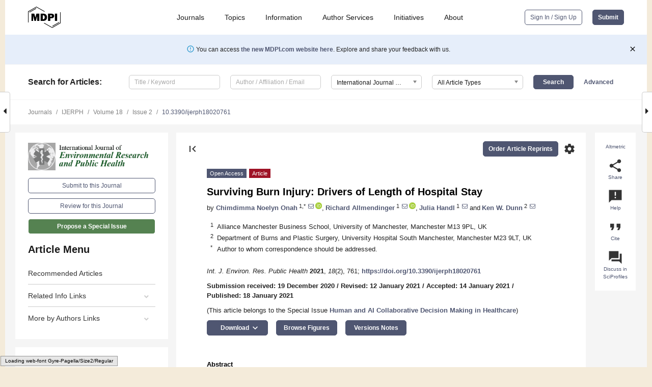

--- FILE ---
content_type: text/html; charset=UTF-8
request_url: https://www.mdpi.com/1660-4601/18/2/761
body_size: 87965
content:


<!DOCTYPE html>
<html lang="en" xmlns:og="http://ogp.me/ns#" xmlns:fb="https://www.facebook.com/2008/fbml">
    <head>
        <meta charset="utf-8">
        <meta http-equiv="X-UA-Compatible" content="IE=edge,chrome=1">
        <meta content="mdpi" name="sso-service" />
                             <meta content="width=device-width, initial-scale=1.0" name="viewport" />        
                <title>Surviving Burn Injury: Drivers of Length of Hospital Stay</title><link rel="stylesheet" href="https://pub.mdpi-res.com/assets/css/font-awesome.min.css?eb190a3a77e5e1ee?1769073749">
        <link rel="stylesheet" href="https://pub.mdpi-res.com/assets/css/jquery.multiselect.css?f56c135cbf4d1483?1769073749">
        <link rel="stylesheet" href="https://pub.mdpi-res.com/assets/css/chosen.min.css?d7ca5ca9441ef9e1?1769073749">

                    <link rel="stylesheet" href="https://pub.mdpi-res.com/assets/css/main2.css?811c15039ec4533e?1769073749">
        
                <link rel="mask-icon" href="https://pub.mdpi-res.com/img/mask-icon-128.svg?c1c7eca266cd7013?1769073749" color="#4f5671">
        <link rel="apple-touch-icon" sizes="180x180" href="https://pub.mdpi-res.com/icon/apple-touch-icon-180x180.png?1769073749">
        <link rel="apple-touch-icon" sizes="152x152" href="https://pub.mdpi-res.com/icon/apple-touch-icon-152x152.png?1769073749">
        <link rel="apple-touch-icon" sizes="144x144" href="https://pub.mdpi-res.com/icon/apple-touch-icon-144x144.png?1769073749">
        <link rel="apple-touch-icon" sizes="120x120" href="https://pub.mdpi-res.com/icon/apple-touch-icon-120x120.png?1769073749">
        <link rel="apple-touch-icon" sizes="114x114" href="https://pub.mdpi-res.com/icon/apple-touch-icon-114x114.png?1769073749">
        <link rel="apple-touch-icon" sizes="76x76"   href="https://pub.mdpi-res.com/icon/apple-touch-icon-76x76.png?1769073749">
        <link rel="apple-touch-icon" sizes="72x72"   href="https://pub.mdpi-res.com/icon/apple-touch-icon-72x72.png?1769073749">
        <link rel="apple-touch-icon" sizes="57x57"   href="https://pub.mdpi-res.com/icon/apple-touch-icon-57x57.png?1769073749">
        <link rel="apple-touch-icon"                 href="https://pub.mdpi-res.com/icon/apple-touch-icon-57x57.png?1769073749">
        <link rel="apple-touch-icon-precomposed"     href="https://pub.mdpi-res.com/icon/apple-touch-icon-57x57.png?1769073749">
                        <link rel="manifest" href="/manifest.json">
        <meta name="theme-color" content="#ffffff">
        <meta name="application-name" content="&nbsp;"/>

            <link rel="apple-touch-startup-image" href="https://pub.mdpi-res.com/img/journals/ijerph-logo-sq.png?09815a806645d58f">
    <link rel="apple-touch-icon" href="https://pub.mdpi-res.com/img/journals/ijerph-logo-sq.png?09815a806645d58f">
    <meta name="msapplication-TileImage" content="https://pub.mdpi-res.com/img/journals/ijerph-logo-sq.png?09815a806645d58f">

            <link rel="stylesheet" href="https://pub.mdpi-res.com/assets/css/jquery-ui-1.10.4.custom.min.css?80647d88647bf347?1769073749">
    <link rel="stylesheet" href="https://pub.mdpi-res.com/assets/css/magnific-popup.min.css?04d343e036f8eecd?1769073749">
    <link rel="stylesheet" href="https://pub.mdpi-res.com/assets/css/xml2html/article-html.css?b5ed6c65b8b7ceb9?1769073749">
            
    <style>

h2, #abstract .related_suggestion_title {
    }

.batch_articles a {
    color: #000;
}

    a, .batch_articles .authors a, a:focus, a:hover, a:active, .batch_articles a:focus, .batch_articles a:hover, li.side-menu-li a {
            }

    span.label a {
        color: #fff;
    }

    #main-content a.title-link:hover,
    #main-content a.title-link:focus,
    #main-content div.generic-item a.title-link:hover,
    #main-content div.generic-item a.title-link:focus {
            }

    #main-content #middle-column .generic-item.article-item a.title-link:hover,
    #main-content #middle-column .generic-item.article-item a.title-link:focus {
            }

    .art-authors a.toEncode {
        color: #333;
        font-weight: 700;
    }

    #main-content #middle-column ul li::before {
            }

    .accordion-navigation.active a.accordion__title,
    .accordion-navigation.active a.accordion__title::after {
            }

    .accordion-navigation li:hover::before,
    .accordion-navigation li:hover a,
    .accordion-navigation li:focus a {
            }

    .relative-size-container .relative-size-image .relative-size {
            }

    .middle-column__help__fixed a:hover i,
            }

    input[type="checkbox"]:checked:after {
            }

    input[type="checkbox"]:not(:disabled):hover:before {
            }

    #main-content .bolded-text {
            }


#main-content .hypothesis-count-container {
    }

#main-content .hypothesis-count-container:before {
    }

.full-size-menu ul li.menu-item .dropdown-wrapper {
    }

.full-size-menu ul li.menu-item > a.open::after {
    }

#title-story .title-story-orbit .orbit-caption {
    #background: url('/img/design/000000_background.png') !important;
    background: url('/img/design/ffffff_background.png') !important;
    color: rgb(51, 51, 51) !important;
}

#main-content .content__container__orbit {
    background-color: #000 !important;
}

#main-content .content__container__journal {
        color: #fff;
}

.html-article-menu .row span {
    }

.html-article-menu .row span.active {
    }

.accordion-navigation__journal .side-menu-li.active::before,
.accordion-navigation__journal .side-menu-li.active a {
    color: rgba(28,88,23,0.75) !important;
    font-weight: 700;
}

.accordion-navigation__journal .side-menu-li:hover::before ,
.accordion-navigation__journal .side-menu-li:hover a {
    color: rgba(28,88,23,0.75) !important;
    }

.side-menu-ul li.active a, .side-menu-ul li.active, .side-menu-ul li.active::before {
    color: rgba(28,88,23,0.75) !important;
}

.side-menu-ul li.active a {
    }

.result-selected, .active-result.highlighted, .active-result:hover,
.result-selected, .active-result.highlighted, .active-result:focus {
        }

.search-container.search-container__default-scheme {
    }

nav.tab-bar .open-small-search.active:after {
    }

.search-container.search-container__default-scheme .custom-accordion-for-small-screen-link::after {
    color: #fff;
}

@media only screen and (max-width: 50em) {
    #main-content .content__container.journal-info {
        color: #fff;
            }

    #main-content .content__container.journal-info a {
        color: #fff;
    }
} 

.button.button--color {
        }

.button.button--color:hover,
.button.button--color:focus {
            }

.button.button--color-journal {
    position: relative;
    background-color: rgba(28,88,23,0.75);
    border-color: #fff;
    color: #fff !important;
}

.button.button--color-journal:hover::before {
    content: '';
    position: absolute;
    top: 0;
    left: 0;
    height: 100%;
    width: 100%;
    background-color: #ffffff;
    opacity: 0.2;
}

.button.button--color-journal:visited,
.button.button--color-journal:hover,
.button.button--color-journal:focus {
    background-color: rgba(28,88,23,0.75);
    border-color: #fff;
    color: #fff !important;
}

.button.button--color path {
    }

.button.button--color:hover path {
    fill: #fff;
}

#main-content #search-refinements .ui-slider-horizontal .ui-slider-range {
    }

.breadcrumb__element:last-of-type a {
    }

#main-header {
    }

#full-size-menu .top-bar, #full-size-menu li.menu-item span.user-email {
    }

.top-bar-section li:not(.has-form) a:not(.button) {
    }

#full-size-menu li.menu-item .dropdown-wrapper li a:hover {
    }

#full-size-menu li.menu-item a:hover, #full-size-menu li.menu.item a:focus, nav.tab-bar a:hover {
    }
#full-size-menu li.menu.item a:active, #full-size-menu li.menu.item a.active {
    }

#full-size-menu li.menu-item a.open-mega-menu.active, #full-size-menu li.menu-item div.mega-menu, a.open-mega-menu.active {
        }

#full-size-menu li.menu-item div.mega-menu li, #full-size-menu li.menu-item div.mega-menu a {
            border-color: #9a9a9a;
}

div.type-section h2 {
                font-size: 20px;
    line-height: 26px;
    font-weight: 300;
}

div.type-section h3 {
    margin-left: 15px;
    margin-bottom: 0px;
    font-weight: 300;
}

.journal-tabs .tab-title.active a {
            }

</style>
    <link rel="stylesheet" href="https://pub.mdpi-res.com/assets/css/slick.css?f38b2db10e01b157?1769073749">

                
    <meta name="title" content="Surviving Burn Injury: Drivers of Length of Hospital Stay">
    <meta name="description" content="With a reduction in the mortality rate of burn patients, length of stay (LOS) has been increasingly adopted as an outcome measure. Some studies have attempted to identify factors that explain a burn patient&rsquo;s LOS. However, few have investigated the association between LOS and a patient&rsquo;s mental and socioeconomic status. There is anecdotal evidence for links between these factors; uncovering these will aid in better addressing the specific physical and emotional needs of burn patients and facilitate the planning of scarce hospital resources. Here, we employ machine learning (clustering) and statistical models (regression) to investigate whether segmentation by socioeconomic/mental status can improve the performance and interpretability of an upstream predictive model, relative to a unitary model. Although we found no significant difference in the unitary model&rsquo;s performance and the segment-specific models, the interpretation of the segment-specific models reveals a reduced impact of burn severity in LOS prediction with increasing adverse socioeconomic and mental status. Furthermore, the socioeconomic segments&rsquo; models highlight an increased influence of living circumstances and source of injury on LOS. These findings suggest that in addition to ensuring that patients&rsquo; physical needs are met, management of their mental status is crucial for delivering an effective care plan." >
    <link rel="image_src" href="https://pub.mdpi-res.com/img/journals/ijerph-logo.png?09815a806645d58f" >
    <meta name="dc.title" content="Surviving Burn Injury: Drivers of Length of Hospital Stay">

    <meta name="dc.creator" content="Chimdimma Noelyn Onah">
    <meta name="dc.creator" content="Richard Allmendinger">
    <meta name="dc.creator" content="Julia Handl">
    <meta name="dc.creator" content="Ken W. Dunn">
    
    <meta name="dc.type" content="Article">
    <meta name="dc.source" content="International Journal of Environmental Research and Public Health 2021, Vol. 18, Page 761">
    <meta name="dc.date" content="2021-01-18">
    <meta name ="dc.identifier" content="10.3390/ijerph18020761">
    
    <meta name="dc.publisher" content="Multidisciplinary Digital Publishing Institute">
    <meta name="dc.rights" content="http://creativecommons.org/licenses/by/3.0/">
    <meta name="dc.format" content="application/pdf" >
    <meta name="dc.language" content="en" >
    <meta name="dc.description" content="With a reduction in the mortality rate of burn patients, length of stay (LOS) has been increasingly adopted as an outcome measure. Some studies have attempted to identify factors that explain a burn patient&rsquo;s LOS. However, few have investigated the association between LOS and a patient&rsquo;s mental and socioeconomic status. There is anecdotal evidence for links between these factors; uncovering these will aid in better addressing the specific physical and emotional needs of burn patients and facilitate the planning of scarce hospital resources. Here, we employ machine learning (clustering) and statistical models (regression) to investigate whether segmentation by socioeconomic/mental status can improve the performance and interpretability of an upstream predictive model, relative to a unitary model. Although we found no significant difference in the unitary model&rsquo;s performance and the segment-specific models, the interpretation of the segment-specific models reveals a reduced impact of burn severity in LOS prediction with increasing adverse socioeconomic and mental status. Furthermore, the socioeconomic segments&rsquo; models highlight an increased influence of living circumstances and source of injury on LOS. These findings suggest that in addition to ensuring that patients&rsquo; physical needs are met, management of their mental status is crucial for delivering an effective care plan." >

    <meta name="dc.subject" content="burn care" >
    <meta name="dc.subject" content="length of stay" >
    <meta name="dc.subject" content="mental state" >
    <meta name="dc.subject" content="socioeconomic status" >
    <meta name="dc.subject" content="clustering" >
    <meta name="dc.subject" content="predictive models" >
    <meta name="dc.subject" content="regression analysis" >
    <meta name="dc.subject" content="collaborative decision-making" >
    
    <meta name ="prism.issn" content="1660-4601">
    <meta name ="prism.publicationName" content="International Journal of Environmental Research and Public Health">
    <meta name ="prism.publicationDate" content="2021-01-18">
    <meta name ="prism.section" content="Article" >

            <meta name ="prism.volume" content="18">
        <meta name ="prism.number" content="2">
        <meta name ="prism.startingPage" content="761" >

            
    <meta name="citation_issn" content="1660-4601">
    <meta name="citation_journal_title" content="International Journal of Environmental Research and Public Health">
    <meta name="citation_publisher" content="Multidisciplinary Digital Publishing Institute">
    <meta name="citation_title" content="Surviving Burn Injury: Drivers of Length of Hospital Stay">
    <meta name="citation_publication_date" content="2021/1">
    <meta name="citation_online_date" content="2021/01/18">

            <meta name="citation_volume" content="18">
        <meta name="citation_issue" content="2">
        <meta name="citation_firstpage" content="761">

            
    <meta name="citation_author" content="Onah, Chimdimma Noelyn">
    <meta name="citation_author" content="Allmendinger, Richard">
    <meta name="citation_author" content="Handl, Julia">
    <meta name="citation_author" content="Dunn, Ken W.">
    
    <meta name="citation_doi" content="10.3390/ijerph18020761">
    
    <meta name="citation_id" content="mdpi-ijerph18020761">
    <meta name="citation_abstract_html_url" content="https://www.mdpi.com/1660-4601/18/2/761">

    <meta name="citation_pdf_url" content="https://www.mdpi.com/1660-4601/18/2/761/pdf?version=1610954955">
    <link rel="alternate" type="application/pdf" title="PDF Full-Text" href="https://www.mdpi.com/1660-4601/18/2/761/pdf?version=1610954955">
    <meta name="fulltext_pdf" content="https://www.mdpi.com/1660-4601/18/2/761/pdf?version=1610954955">
    
    <meta name="citation_fulltext_html_url" content="https://www.mdpi.com/1660-4601/18/2/761/htm">
    <link rel="alternate" type="text/html" title="HTML Full-Text" href="https://www.mdpi.com/1660-4601/18/2/761/htm">
    <meta name="fulltext_html" content="https://www.mdpi.com/1660-4601/18/2/761/htm">
    
    <link rel="alternate" type="text/xml" title="XML Full-Text" href="https://www.mdpi.com/1660-4601/18/2/761/xml">
    <meta name="fulltext_xml" content="https://www.mdpi.com/1660-4601/18/2/761/xml">
    <meta name="citation_xml_url" content="https://www.mdpi.com/1660-4601/18/2/761/xml">
    
    <meta name="twitter:card" content="summary" />
    <meta name="twitter:site" content="@MDPIOpenAccess" />
    <meta name="twitter:image" content="https://pub.mdpi-res.com/img/journals/ijerph-logo-social.png?09815a806645d58f" />

    <meta property="fb:app_id" content="131189377574"/>
    <meta property="og:site_name" content="MDPI"/>
    <meta property="og:type" content="article"/>
    <meta property="og:url" content="https://www.mdpi.com/1660-4601/18/2/761" />
    <meta property="og:title" content="Surviving Burn Injury: Drivers of Length of Hospital Stay" />
    <meta property="og:description" content="With a reduction in the mortality rate of burn patients, length of stay (LOS) has been increasingly adopted as an outcome measure. Some studies have attempted to identify factors that explain a burn patient&rsquo;s LOS. However, few have investigated the association between LOS and a patient&rsquo;s mental and socioeconomic status. There is anecdotal evidence for links between these factors; uncovering these will aid in better addressing the specific physical and emotional needs of burn patients and facilitate the planning of scarce hospital resources. Here, we employ machine learning (clustering) and statistical models (regression) to investigate whether segmentation by socioeconomic/mental status can improve the performance and interpretability of an upstream predictive model, relative to a unitary model. Although we found no significant difference in the unitary model&rsquo;s performance and the segment-specific models, the interpretation of the segment-specific models reveals a reduced impact of burn severity in LOS prediction with increasing adverse socioeconomic and mental status. Furthermore, the socioeconomic segments&rsquo; models highlight an increased influence of living circumstances and source of injury on LOS. These findings suggest that in addition to ensuring that patients&rsquo; physical needs are met, management of their mental status is crucial for delivering an effective care plan." />
    <meta property="og:image" content="https://pub.mdpi-res.com/ijerph/ijerph-18-00761/article_deploy/html/images/ijerph-18-00761-g001-550.jpg?1610955044" />
                <link rel="alternate" type="application/rss+xml" title="MDPI Publishing - Latest articles" href="https://www.mdpi.com/rss">
                
        <meta name="google-site-verification" content="PxTlsg7z2S00aHroktQd57fxygEjMiNHydKn3txhvwY">
        <meta name="facebook-domain-verification" content="mcoq8dtq6sb2hf7z29j8w515jjoof7" />

                <script id="usercentrics-cmp" src="https://web.cmp.usercentrics.eu/ui/loader.js" data-ruleset-id="PbAnaGk92sB5Cc" async></script>
        
        <!--[if lt IE 9]>
            <script>var browserIe8 = true;</script>
            <link rel="stylesheet" href="https://pub.mdpi-res.com/assets/css/ie8foundationfix.css?50273beac949cbf0?1769073749">
            <script src="//html5shiv.googlecode.com/svn/trunk/html5.js"></script>
            <script src="//cdnjs.cloudflare.com/ajax/libs/html5shiv/3.6.2/html5shiv.js"></script>
            <script src="//s3.amazonaws.com/nwapi/nwmatcher/nwmatcher-1.2.5-min.js"></script>
            <script src="//html5base.googlecode.com/svn-history/r38/trunk/js/selectivizr-1.0.3b.js"></script>
            <script src="//cdnjs.cloudflare.com/ajax/libs/respond.js/1.1.0/respond.min.js"></script>
            <script src="https://pub.mdpi-res.com/assets/js/ie8/ie8patch.js?9e1d3c689a0471df?1769073749"></script>
            <script src="https://pub.mdpi-res.com/assets/js/ie8/rem.min.js?94b62787dcd6d2f2?1769073749"></script>            
                                                        <![endif]-->

                    <script>
                window.dataLayer = window.dataLayer || [];
                function gtag() { dataLayer.push(arguments); }
                gtag('consent', 'default', {
                    'ad_user_data': 'denied',
                    'ad_personalization': 'denied',
                    'ad_storage': 'denied',
                    'analytics_storage': 'denied',
                    'wait_for_update': 500,
                });
                dataLayer.push({'gtm.start': new Date().getTime(), 'event': 'gtm.js'});

                            </script>

            <script>
                (function(w,d,s,l,i){w[l]=w[l]||[];w[l].push({'gtm.start':
                new Date().getTime(),event:'gtm.js'});var f=d.getElementsByTagName(s)[0],
                j=d.createElement(s),dl=l!='dataLayer'?'&l='+l:'';j.async=true;j.src=
                'https://www.googletagmanager.com/gtm.js?id='+i+dl;f.parentNode.insertBefore(j,f);
                })(window,document,'script','dataLayer','GTM-WPK7SW5');
            </script>

                        
                              <script>!function(e){var n="https://s.go-mpulse.net/boomerang/";if("True"=="True")e.BOOMR_config=e.BOOMR_config||{},e.BOOMR_config.PageParams=e.BOOMR_config.PageParams||{},e.BOOMR_config.PageParams.pci=!0,n="https://s2.go-mpulse.net/boomerang/";if(window.BOOMR_API_key="4MGA4-E5JH8-79LAG-STF7X-79Z92",function(){function e(){if(!o){var e=document.createElement("script");e.id="boomr-scr-as",e.src=window.BOOMR.url,e.async=!0,i.parentNode.appendChild(e),o=!0}}function t(e){o=!0;var n,t,a,r,d=document,O=window;if(window.BOOMR.snippetMethod=e?"if":"i",t=function(e,n){var t=d.createElement("script");t.id=n||"boomr-if-as",t.src=window.BOOMR.url,BOOMR_lstart=(new Date).getTime(),e=e||d.body,e.appendChild(t)},!window.addEventListener&&window.attachEvent&&navigator.userAgent.match(/MSIE [67]\./))return window.BOOMR.snippetMethod="s",void t(i.parentNode,"boomr-async");a=document.createElement("IFRAME"),a.src="about:blank",a.title="",a.role="presentation",a.loading="eager",r=(a.frameElement||a).style,r.width=0,r.height=0,r.border=0,r.display="none",i.parentNode.appendChild(a);try{O=a.contentWindow,d=O.document.open()}catch(_){n=document.domain,a.src="javascript:var d=document.open();d.domain='"+n+"';void(0);",O=a.contentWindow,d=O.document.open()}if(n)d._boomrl=function(){this.domain=n,t()},d.write("<bo"+"dy onload='document._boomrl();'>");else if(O._boomrl=function(){t()},O.addEventListener)O.addEventListener("load",O._boomrl,!1);else if(O.attachEvent)O.attachEvent("onload",O._boomrl);d.close()}function a(e){window.BOOMR_onload=e&&e.timeStamp||(new Date).getTime()}if(!window.BOOMR||!window.BOOMR.version&&!window.BOOMR.snippetExecuted){window.BOOMR=window.BOOMR||{},window.BOOMR.snippetStart=(new Date).getTime(),window.BOOMR.snippetExecuted=!0,window.BOOMR.snippetVersion=12,window.BOOMR.url=n+"4MGA4-E5JH8-79LAG-STF7X-79Z92";var i=document.currentScript||document.getElementsByTagName("script")[0],o=!1,r=document.createElement("link");if(r.relList&&"function"==typeof r.relList.supports&&r.relList.supports("preload")&&"as"in r)window.BOOMR.snippetMethod="p",r.href=window.BOOMR.url,r.rel="preload",r.as="script",r.addEventListener("load",e),r.addEventListener("error",function(){t(!0)}),setTimeout(function(){if(!o)t(!0)},3e3),BOOMR_lstart=(new Date).getTime(),i.parentNode.appendChild(r);else t(!1);if(window.addEventListener)window.addEventListener("load",a,!1);else if(window.attachEvent)window.attachEvent("onload",a)}}(),"".length>0)if(e&&"performance"in e&&e.performance&&"function"==typeof e.performance.setResourceTimingBufferSize)e.performance.setResourceTimingBufferSize();!function(){if(BOOMR=e.BOOMR||{},BOOMR.plugins=BOOMR.plugins||{},!BOOMR.plugins.AK){var n=""=="true"?1:0,t="",a="aohmjddildhai2ls24sa-f-77070e3c7-clientnsv4-s.akamaihd.net",i="false"=="true"?2:1,o={"ak.v":"39","ak.cp":"1774948","ak.ai":parseInt("1155516",10),"ak.ol":"0","ak.cr":10,"ak.ipv":4,"ak.proto":"h2","ak.rid":"b9634be","ak.r":40962,"ak.a2":n,"ak.m":"dscb","ak.n":"essl","ak.bpcip":"3.142.196.0","ak.cport":37474,"ak.gh":"23.47.221.4","ak.quicv":"","ak.tlsv":"tls1.3","ak.0rtt":"","ak.0rtt.ed":"","ak.csrc":"-","ak.acc":"","ak.t":"1769133860","ak.ak":"hOBiQwZUYzCg5VSAfCLimQ==[base64]/Tq9ROOoeb3Y87s5WcKgw3K9pj65JnVJC2A1XVIZJTSoxODCJczCq9BnYSCw3Xo9YEGcjaBNeimfu8eqjl5T7MzOIFz3KP5EFGcl0yXKkPHd7f6qyLNiBmqCbQ0zTg5i8iD9DQYr1uIE6pMaA9Z2X57hFLV88f3+gr0QhFNeCKj2D0By4Bhi6iVT/tXXBjaOYhr4zxYuBTjMSHNog=","ak.pv":"21","ak.dpoabenc":"","ak.tf":i};if(""!==t)o["ak.ruds"]=t;var r={i:!1,av:function(n){var t="http.initiator";if(n&&(!n[t]||"spa_hard"===n[t]))o["ak.feo"]=void 0!==e.aFeoApplied?1:0,BOOMR.addVar(o)},rv:function(){var e=["ak.bpcip","ak.cport","ak.cr","ak.csrc","ak.gh","ak.ipv","ak.m","ak.n","ak.ol","ak.proto","ak.quicv","ak.tlsv","ak.0rtt","ak.0rtt.ed","ak.r","ak.acc","ak.t","ak.tf"];BOOMR.removeVar(e)}};BOOMR.plugins.AK={akVars:o,akDNSPreFetchDomain:a,init:function(){if(!r.i){var e=BOOMR.subscribe;e("before_beacon",r.av,null,null),e("onbeacon",r.rv,null,null),r.i=!0}return this},is_complete:function(){return!0}}}}()}(window);</script></head>

    <body>
         
                		        	        		        	
		<div class="direction direction_right" id="small_right" style="border-right-width: 0px; padding:0;">
        <i class="fa fa-caret-right fa-2x"></i>
    </div>

	<div class="big_direction direction_right" id="big_right" style="border-right-width: 0px;">
				<div style="text-align: right;">
									Next Article in Journal<br>
				<div><a href="/1660-4601/18/2/765">The Reliability of Pelvic Floor Muscle Bioelectrical Activity (sEMG) Assessment Using a Multi-Activity Measurement Protocol in Young Women</a></div>
					 			 		Next Article in Special Issue<br>
		 		<div><a href="/1660-4601/18/2/813">Hybrid Decision Support to Monitor Atrial Fibrillation for Stroke Prevention</a></div>
		 		 		 	</div>
	</div>
	
		<div class="direction" id="small_left" style="border-left-width: 0px">
        <i class="fa fa-caret-left fa-2x"></i>
    </div>
	<div class="big_direction" id="big_left" style="border-left-width: 0px;">
				<div>
									Previous Article in Journal<br>
				<div><a href="/1660-4601/18/2/763">How Loan Bank of Assistive Technology Impacts on Life of Persons with Amyotrophic Lateral Sclerosis and Neuromuscular Diseases: A Collaborative Initiative</a></div>
					 			 	 	</div>
	</div>
	    <div style="clear: both;"></div>

                    
<div id="menuModal" class="reveal-modal reveal-modal-new reveal-modal-menu" aria-hidden="true" data-reveal role="dialog">
    <div class="menu-container">
        <div class="UI_NavMenu">
            


<div class="content__container " >
    <div class="custom-accordion-for-small-screen-link " >
                            <h2>Journals</h2>
                    </div>

    <div class="target-item custom-accordion-for-small-screen-content show-for-medium-up">
                            <div class="menu-container__links">
                        <div style="width: 100%; float: left;">
                            <a href="/about/journals">Active Journals</a>
                            <a href="/about/journalfinder">Find a Journal</a>
                            <a href="/about/journals/proposal">Journal Proposal</a>
                            <a href="/about/proceedings">Proceedings Series</a>
                        </div>
                    </div>
                    </div>
</div>

            <a href="/topics">
                <h2>Topics</h2>
            </a>

            


<div class="content__container " >
    <div class="custom-accordion-for-small-screen-link " >
                            <h2>Information</h2>
                    </div>

    <div class="target-item custom-accordion-for-small-screen-content show-for-medium-up">
                            <div class="menu-container__links">
                        <div style="width: 100%; max-width: 200px; float: left;">
                            <a href="/authors">For Authors</a>
                            <a href="/reviewers">For Reviewers</a>
                            <a href="/editors">For Editors</a>
                            <a href="/librarians">For Librarians</a>
                            <a href="/publishing_services">For Publishers</a>
                            <a href="/societies">For Societies</a>
                            <a href="/conference_organizers">For Conference Organizers</a>
                        </div>
                        <div style="width: 100%; max-width: 250px; float: left;">
                            <a href="/openaccess">Open Access Policy</a>
                            <a href="/ioap">Institutional Open Access Program</a>
                            <a href="/special_issues_guidelines">Special Issues Guidelines</a>
                            <a href="/editorial_process">Editorial Process</a>
                            <a href="/ethics">Research and Publication Ethics</a>
                            <a href="/apc">Article Processing Charges</a>
                            <a href="/awards">Awards</a>
                            <a href="/testimonials">Testimonials</a>
                        </div>
                    </div>
                    </div>
</div>

            <a href="/authors/english">
                <h2>Author Services</h2>
            </a>

            


<div class="content__container " >
    <div class="custom-accordion-for-small-screen-link " >
                            <h2>Initiatives</h2>
                    </div>

    <div class="target-item custom-accordion-for-small-screen-content show-for-medium-up">
                            <div class="menu-container__links">
                        <div style="width: 100%; float: left;">
                            <a href="https://sciforum.net" target="_blank" rel="noopener noreferrer">Sciforum</a>
                            <a href="https://www.mdpi.com/books" target="_blank" rel="noopener noreferrer">MDPI Books</a>
                            <a href="https://www.preprints.org" target="_blank" rel="noopener noreferrer">Preprints.org</a>
                            <a href="https://www.scilit.com" target="_blank" rel="noopener noreferrer">Scilit</a>
                            <a href="https://sciprofiles.com" target="_blank" rel="noopener noreferrer">SciProfiles</a>
                            <a href="https://encyclopedia.pub" target="_blank" rel="noopener noreferrer">Encyclopedia</a>
                            <a href="https://jams.pub" target="_blank" rel="noopener noreferrer">JAMS</a>
                            <a href="/about/proceedings">Proceedings Series</a>
                        </div>
                    </div>
                    </div>
</div>

            


<div class="content__container " >
    <div class="custom-accordion-for-small-screen-link " >
                            <h2>About</h2>
                    </div>

    <div class="target-item custom-accordion-for-small-screen-content show-for-medium-up">
                            <div class="menu-container__links">
                        <div style="width: 100%; float: left;">
                            <a href="/about">Overview</a>
                            <a href="/about/contact">Contact</a>
                            <a href="https://careers.mdpi.com" target="_blank" rel="noopener noreferrer">Careers</a>
                            <a href="/about/announcements">News</a>
                            <a href="/about/press">Press</a>
                            <a href="http://blog.mdpi.com/" target="_blank" rel="noopener noreferrer">Blog</a>
                        </div>
                    </div>
                    </div>
</div>
        </div>

        <div class="menu-container__buttons">
                            <a class="button UA_SignInUpButton" href="/user/login">Sign In / Sign Up</a>
                    </div>
    </div>
</div>

                
<div id="captchaModal" class="reveal-modal reveal-modal-new reveal-modal-new--small" data-reveal aria-label="Captcha" aria-hidden="true" role="dialog"></div>
        
<div id="actionDisabledModal" class="reveal-modal" data-reveal aria-labelledby="actionDisableModalTitle" aria-hidden="true" role="dialog" style="width: 300px;">
    <h2 id="actionDisableModalTitle">Notice</h2>
    <form action="/email/captcha" method="post" id="emailCaptchaForm">
        <div class="row">
            <div id="js-action-disabled-modal-text" class="small-12 columns">
            </div>
            
            <div id="js-action-disabled-modal-submit" class="small-12 columns" style="margin-top: 10px; display: none;">
                You can make submissions to other journals 
                <a href="https://susy.mdpi.com/user/manuscripts/upload">here</a>.
            </div>
        </div>
    </form>
    <a class="close-reveal-modal" aria-label="Close">
        <i class="material-icons">clear</i>
    </a>
</div>
        
<div id="rssNotificationModal" class="reveal-modal reveal-modal-new" data-reveal aria-labelledby="rssNotificationModalTitle" aria-hidden="true" role="dialog">
    <div class="row">
        <div class="small-12 columns">
            <h2 id="rssNotificationModalTitle">Notice</h2>
            <p>
                You are accessing a machine-readable page. In order to be human-readable, please install an RSS reader.
            </p>
        </div>
    </div>
    <div class="row">
        <div class="small-12 columns">
            <a class="button button--color js-rss-notification-confirm">Continue</a>
            <a class="button button--grey" onclick="$(this).closest('.reveal-modal').find('.close-reveal-modal').click(); return false;">Cancel</a>
        </div>
    </div>
    <a class="close-reveal-modal" aria-label="Close">
        <i class="material-icons">clear</i>
    </a>
</div>
        
<div id="drop-article-label-openaccess" class="f-dropdown medium" data-dropdown-content aria-hidden="true" tabindex="-1">
    <p>
        All articles published by MDPI are made immediately available worldwide under an open access license. No special 
        permission is required to reuse all or part of the article published by MDPI, including figures and tables. For 
        articles published under an open access Creative Common CC BY license, any part of the article may be reused without 
        permission provided that the original article is clearly cited. For more information, please refer to
        <a href="https://www.mdpi.com/openaccess">https://www.mdpi.com/openaccess</a>.
    </p>
</div>

<div id="drop-article-label-feature" class="f-dropdown medium" data-dropdown-content aria-hidden="true" tabindex="-1">
    <p>
        Feature papers represent the most advanced research with significant potential for high impact in the field. A Feature 
        Paper should be a substantial original Article that involves several techniques or approaches, provides an outlook for 
        future research directions and describes possible research applications.
    </p>

    <p>
        Feature papers are submitted upon individual invitation or recommendation by the scientific editors and must receive 
        positive feedback from the reviewers.
    </p>
</div>

<div id="drop-article-label-choice" class="f-dropdown medium" data-dropdown-content aria-hidden="true" tabindex="-1">
    <p>
        Editor’s Choice articles are based on recommendations by the scientific editors of MDPI journals from around the world. 
        Editors select a small number of articles recently published in the journal that they believe will be particularly 
        interesting to readers, or important in the respective research area. The aim is to provide a snapshot of some of the 
        most exciting work published in the various research areas of the journal.

        <div style="margin-top: -10px;">
            <div id="drop-article-label-choice-journal-link" style="display: none; margin-top: -10px; padding-top: 10px;">
            </div>
        </div>
    </p>
</div>

<div id="drop-article-label-resubmission" class="f-dropdown medium" data-dropdown-content aria-hidden="true" tabindex="-1">
    <p>
        Original Submission Date Received: <span id="drop-article-label-resubmission-date"></span>.
    </p>
</div>

                <div id="container">
                        
                <noscript>
                    <div id="no-javascript">
                        You seem to have javascript disabled. Please note that many of the page functionalities won't work as expected without javascript enabled.
                    </div>
                </noscript>

                <div class="fixed">
                    <nav class="tab-bar show-for-medium-down">
                        <div class="row full-width collapse">
                            <div class="medium-3 small-4 columns">
                                <a href="/">
                                    <img class="full-size-menu__mdpi-logo" src="https://pub.mdpi-res.com/img/design/mdpi-pub-logo-black-small1.svg?da3a8dcae975a41c?1769073749" style="width: 64px;" title="MDPI Open Access Journals">
                                </a>
                            </div>
                            <div class="medium-3 small-4 columns right-aligned">
                                <div class="show-for-medium-down">
                                    <a href="#" style="display: none;">
                                        <i class="material-icons" onclick="$('#menuModal').foundation('reveal', 'close'); return false;">clear</i>
                                    </a>

                                    <a class="js-toggle-desktop-layout-link" title="Toggle desktop layout" style="display: none;" href="/toggle_desktop_layout_cookie">
                                        <i class="material-icons">zoom_out_map</i>
                                    </a>

                                                                            <a href="#" class="js-open-small-search open-small-search">
                                            <i class="material-icons show-for-small only">search</i>
                                        </a>
                                    
                                    <a title="MDPI main page" class="js-open-menu" data-reveal-id="menuModal" href="#">
                                        <i class="material-icons">menu</i>
                                    </a>
                                </div>
                            </div>
                        </div>
                    </nav>                       	
                </div>
                
                <section class="main-section">
                    <header>
                        <div class="full-size-menu show-for-large-up">
                             
                                <div class="row full-width">
                                                                        <div class="large-1 columns">
                                        <a href="/">
                                            <img class="full-size-menu__mdpi-logo" src="https://pub.mdpi-res.com/img/design/mdpi-pub-logo-black-small1.svg?da3a8dcae975a41c?1769073749" title="MDPI Open Access Journals">
                                        </a>
                                    </div>

                                                                        <div class="large-8 columns text-right UI_NavMenu">
                                        <ul>
                                            <li class="menu-item"> 
                                                <a href="/about/journals" data-dropdown="journals-dropdown" aria-controls="journals-dropdown" aria-expanded="false" data-options="is_hover: true; hover_timeout: 200">Journals</a>

                                                <ul id="journals-dropdown" class="f-dropdown dropdown-wrapper dropdown-wrapper__small" data-dropdown-content aria-hidden="true" tabindex="-1">
                                                    <li>
                                                        <div class="row">
                                                            <div class="small-12 columns">
                                                                <ul>
                                                                    <li>
                                                                        <a href="/about/journals">
                                                                            Active Journals
                                                                        </a>
                                                                    </li>
                                                                    <li>
                                                                        <a href="/about/journalfinder">
                                                                            Find a Journal
                                                                        </a>
                                                                    </li>
                                                                    <li>
                                                                        <a href="/about/journals/proposal">
                                                                            Journal Proposal
                                                                        </a>
                                                                    </li>
                                                                    <li>
                                                                        <a href="/about/proceedings">
                                                                            Proceedings Series
                                                                        </a>
                                                                    </li>
                                                                </ul>
                                                            </div>
                                                        </div>
                                                    </li>
                                                </ul>
                                            </li>

                                            <li class="menu-item"> 
                                                <a href="/topics">Topics</a>
                                            </li>

                                            <li class="menu-item"> 
                                                <a href="/authors" data-dropdown="information-dropdown" aria-controls="information-dropdown" aria-expanded="false" data-options="is_hover:true; hover_timeout:200">Information</a>

                                                <ul id="information-dropdown" class="f-dropdown dropdown-wrapper" data-dropdown-content aria-hidden="true" tabindex="-1">
                                                    <li>
                                                        <div class="row">
                                                            <div class="small-5 columns right-border">
                                                                <ul>
                                                                    <li>
                                                                        <a href="/authors">For Authors</a>
                                                                    </li>
                                                                    <li>
                                                                        <a href="/reviewers">For Reviewers</a>
                                                                    </li>
                                                                    <li>
                                                                        <a href="/editors">For Editors</a>
                                                                    </li>
                                                                    <li>
                                                                        <a href="/librarians">For Librarians</a>
                                                                    </li>
                                                                    <li>
                                                                        <a href="/publishing_services">For Publishers</a>
                                                                    </li>
                                                                    <li>
                                                                        <a href="/societies">For Societies</a>
                                                                    </li>
                                                                    <li>
                                                                        <a href="/conference_organizers">For Conference Organizers</a>
                                                                    </li>
                                                                </ul>
                                                            </div>

                                                            <div class="small-7 columns">
                                                                <ul>
                                                                    <li>
                                                                        <a href="/openaccess">Open Access Policy</a>
                                                                    </li>
                                                                    <li>
                                                                        <a href="/ioap">Institutional Open Access Program</a>
                                                                    </li>
                                                                    <li>
                                                                        <a href="/special_issues_guidelines">Special Issues Guidelines</a>
                                                                    </li>
                                                                    <li>
                                                                        <a href="/editorial_process">Editorial Process</a>
                                                                    </li>
                                                                    <li>
                                                                        <a href="/ethics">Research and Publication Ethics</a>
                                                                    </li>
                                                                    <li>
                                                                        <a href="/apc">Article Processing Charges</a>
                                                                    </li>
                                                                    <li>
                                                                        <a href="/awards">Awards</a>
                                                                    </li>
                                                                    <li>
                                                                        <a href="/testimonials">Testimonials</a>
                                                                    </li>
                                                                </ul>
                                                            </div>
                                                        </div>
                                                    </li>
                                                </ul>
                                            </li>

                                            <li class="menu-item">
                                                <a href="/authors/english">Author Services</a>
                                            </li>

                                            <li class="menu-item"> 
                                                <a href="/about/initiatives" data-dropdown="initiatives-dropdown" aria-controls="initiatives-dropdown" aria-expanded="false" data-options="is_hover: true; hover_timeout: 200">Initiatives</a>

                                                <ul id="initiatives-dropdown" class="f-dropdown dropdown-wrapper dropdown-wrapper__small" data-dropdown-content aria-hidden="true" tabindex="-1">
                                                    <li>
                                                        <div class="row">
                                                            <div class="small-12 columns">
                                                                <ul>
                                                                    <li>
                                                                        <a href="https://sciforum.net" target="_blank" rel="noopener noreferrer">
                                                                                                                                                        Sciforum
                                                                        </a>
                                                                    </li>
                                                                    <li>
                                                                        <a href="https://www.mdpi.com/books" target="_blank" rel="noopener noreferrer">
                                                                                                                                                        MDPI Books
                                                                        </a>
                                                                    </li>
                                                                    <li>
                                                                        <a href="https://www.preprints.org" target="_blank" rel="noopener noreferrer">
                                                                                                                                                        Preprints.org
                                                                        </a>
                                                                    </li>
                                                                    <li>
                                                                        <a href="https://www.scilit.com" target="_blank" rel="noopener noreferrer">
                                                                                                                                                        Scilit
                                                                        </a>
                                                                    </li>
                                                                    <li>
                                                                        <a href="https://sciprofiles.com" target="_blank" rel="noopener noreferrer">
                                                                            SciProfiles
                                                                        </a>
                                                                    </li>
                                                                    <li>
                                                                        <a href="https://encyclopedia.pub" target="_blank" rel="noopener noreferrer">
                                                                                                                                                        Encyclopedia
                                                                        </a>
                                                                    </li>
                                                                    <li>
                                                                        <a href="https://jams.pub" target="_blank" rel="noopener noreferrer">
                                                                            JAMS
                                                                        </a>
                                                                    </li>
                                                                    <li>
                                                                        <a href="/about/proceedings">
                                                                            Proceedings Series
                                                                        </a>
                                                                    </li>
                                                                </ul>
                                                            </div>
                                                        </div>
                                                    </li>
                                                </ul>
                                            </li>

                                            <li class="menu-item"> 
                                                <a href="/about" data-dropdown="about-dropdown" aria-controls="about-dropdown" aria-expanded="false" data-options="is_hover: true; hover_timeout: 200">About</a>

                                                <ul id="about-dropdown" class="f-dropdown dropdown-wrapper dropdown-wrapper__small" data-dropdown-content aria-hidden="true" tabindex="-1">
                                                    <li>
                                                        <div class="row">
                                                            <div class="small-12 columns">
                                                                <ul>
                                                                    <li>
                                                                        <a href="/about">
                                                                            Overview
                                                                        </a>
                                                                    </li>
                                                                    <li>
                                                                        <a href="/about/contact">
                                                                            Contact
                                                                        </a>
                                                                    </li>
                                                                    <li>
                                                                        <a href="https://careers.mdpi.com" target="_blank" rel="noopener noreferrer">
                                                                            Careers
                                                                        </a>
                                                                    </li>
                                                                    <li> 
                                                                        <a href="/about/announcements">
                                                                            News
                                                                        </a>
                                                                    </li>
                                                                    <li> 
                                                                        <a href="/about/press">
                                                                            Press
                                                                        </a>
                                                                    </li>
                                                                    <li>
                                                                        <a href="http://blog.mdpi.com/" target="_blank" rel="noopener noreferrer">
                                                                            Blog
                                                                        </a>
                                                                    </li>
                                                                </ul>
                                                            </div>
                                                        </div>
                                                    </li>
                                                </ul>
                                            </li>

                                                                                    </ul>
                                    </div>

                                    <div class="large-3 columns text-right full-size-menu__buttons">
                                        <div>
                                                                                            <a class="button button--default-inversed UA_SignInUpButton" href="/user/login">Sign In / Sign Up</a>
                                            
                                                <a class="button button--default js-journal-active-only-link js-journal-active-only-submit-link UC_NavSubmitButton" href="            https://susy.mdpi.com/user/manuscripts/upload?journal=ijerph
    " data-disabledmessage="new submissions are not possible.">Submit</a>
                                        </div>
                                    </div>
                                </div>
                            </div>

                            <div class="row full-width new-website-link-banner" style="padding: 20px 50px 20px 20px; background-color: #E6EEFA; position: relative; display: none;">
                                <div class="small-12 columns" style="padding: 0; margin: 0; text-align: center;">
                                    <i class="material-icons" style="font-size: 16px; color: #2C9ACF; position: relative; top: -2px;">error_outline</i>
                                    You can access <a href="https://www.mdpi.com/redirect/new_site?return=/1660-4601/18/2/761">the new MDPI.com website here</a>. Explore and share your feedback with us.
                                    <a href="#" class="new-website-link-banner-close"><i class="material-icons" style="font-size: 16px; color: #000000; position: absolute; right: -30px; top: 0px;">close</i></a>
                                </div>
                            </div>

                                                            <div class="header-divider">&nbsp;</div>
                            
                                                            <div class="search-container hide-for-small-down row search-container__homepage-scheme">
                                                                                                                        
















<form id="basic_search" style="background-color: inherit !important;" class="large-12 medium-12 columns " action="/search" method="get">

    <div class="row search-container__main-elements">
            
            <div class="large-2 medium-2 small-12 columns text-right1 small-only-text-left">
        <div class="show-for-medium-up">
            <div class="search-input-label">&nbsp;</div>
        </div>
            <span class="search-container__title">Search<span class="hide-for-medium"> for Articles</span><span class="hide-for-small">:</span></span>
    
    </div>


        <div class="custom-accordion-for-small-screen-content">
                
                <div class="large-2 medium-2 small-6 columns ">
        <div class="">
            <div class="search-input-label">Title / Keyword</div>
        </div>
                <input type="text" placeholder="Title / Keyword" id="q" tabindex="1" name="q" value="" />
    
    </div>


                
                <div class="large-2 medium-2 small-6 columns ">
        <div class="">
            <div class="search-input-label">Author / Affiliation / Email</div>
        </div>
                <input type="text" id="authors" placeholder="Author / Affiliation / Email" tabindex="2" name="authors" value="" />
    
    </div>


                
                <div class="large-2 medium-2 small-6 columns ">
        <div class="">
            <div class="search-input-label">Journal</div>
        </div>
                <select id="journal" tabindex="3" name="journal" class="chosen-select">
            <option value="">All Journals</option>
             
                        <option value="accountaudit" >
                                    Accounting and Auditing
                            </option>
             
                        <option value="acoustics" >
                                    Acoustics
                            </option>
             
                        <option value="amh" >
                                    Acta Microbiologica Hellenica (AMH)
                            </option>
             
                        <option value="actuators" >
                                    Actuators
                            </option>
             
                        <option value="adhesives" >
                                    Adhesives
                            </option>
             
                        <option value="admsci" >
                                    Administrative Sciences
                            </option>
             
                        <option value="adolescents" >
                                    Adolescents
                            </option>
             
                        <option value="arm" >
                                    Advances in Respiratory Medicine (ARM)
                            </option>
             
                        <option value="aerobiology" >
                                    Aerobiology
                            </option>
             
                        <option value="aerospace" >
                                    Aerospace
                            </option>
             
                        <option value="agriculture" >
                                    Agriculture
                            </option>
             
                        <option value="agriengineering" >
                                    AgriEngineering
                            </option>
             
                        <option value="agrochemicals" >
                                    Agrochemicals
                            </option>
             
                        <option value="agronomy" >
                                    Agronomy
                            </option>
             
                        <option value="ai" >
                                    AI
                            </option>
             
                        <option value="aichem" >
                                    AI Chemistry
                            </option>
             
                        <option value="aieng" >
                                    AI for Engineering
                            </option>
             
                        <option value="aieduc" >
                                    AI in Education
                            </option>
             
                        <option value="aimed" >
                                    AI in Medicine
                            </option>
             
                        <option value="aimater" >
                                    AI Materials
                            </option>
             
                        <option value="aisens" >
                                    AI Sensors
                            </option>
             
                        <option value="air" >
                                    Air
                            </option>
             
                        <option value="algorithms" >
                                    Algorithms
                            </option>
             
                        <option value="allergies" >
                                    Allergies
                            </option>
             
                        <option value="alloys" >
                                    Alloys
                            </option>
             
                        <option value="analog" >
                                    Analog
                            </option>
             
                        <option value="analytica" >
                                    Analytica
                            </option>
             
                        <option value="analytics" >
                                    Analytics
                            </option>
             
                        <option value="anatomia" >
                                    Anatomia
                            </option>
             
                        <option value="anesthres" >
                                    Anesthesia Research
                            </option>
             
                        <option value="animals" >
                                    Animals
                            </option>
             
                        <option value="antibiotics" >
                                    Antibiotics
                            </option>
             
                        <option value="antibodies" >
                                    Antibodies
                            </option>
             
                        <option value="antioxidants" >
                                    Antioxidants
                            </option>
             
                        <option value="applbiosci" >
                                    Applied Biosciences
                            </option>
             
                        <option value="applmech" >
                                    Applied Mechanics
                            </option>
             
                        <option value="applmicrobiol" >
                                    Applied Microbiology
                            </option>
             
                        <option value="applnano" >
                                    Applied Nano
                            </option>
             
                        <option value="applsci" >
                                    Applied Sciences
                            </option>
             
                        <option value="asi" >
                                    Applied System Innovation (ASI)
                            </option>
             
                        <option value="appliedchem" >
                                    AppliedChem
                            </option>
             
                        <option value="appliedmath" >
                                    AppliedMath
                            </option>
             
                        <option value="appliedphys" >
                                    AppliedPhys
                            </option>
             
                        <option value="aquacj" >
                                    Aquaculture Journal
                            </option>
             
                        <option value="architecture" >
                                    Architecture
                            </option>
             
                        <option value="arthropoda" >
                                    Arthropoda
                            </option>
             
                        <option value="arts" >
                                    Arts
                            </option>
             
                        <option value="astronautics" >
                                    Astronautics
                            </option>
             
                        <option value="astronomy" >
                                    Astronomy
                            </option>
             
                        <option value="atmosphere" >
                                    Atmosphere
                            </option>
             
                        <option value="atoms" >
                                    Atoms
                            </option>
             
                        <option value="audiolres" >
                                    Audiology Research
                            </option>
             
                        <option value="automation" >
                                    Automation
                            </option>
             
                        <option value="axioms" >
                                    Axioms
                            </option>
             
                        <option value="bacteria" >
                                    Bacteria
                            </option>
             
                        <option value="batteries" >
                                    Batteries
                            </option>
             
                        <option value="behavsci" >
                                    Behavioral Sciences
                            </option>
             
                        <option value="beverages" >
                                    Beverages
                            </option>
             
                        <option value="BDCC" >
                                    Big Data and Cognitive Computing (BDCC)
                            </option>
             
                        <option value="biochem" >
                                    BioChem
                            </option>
             
                        <option value="bioengineering" >
                                    Bioengineering
                            </option>
             
                        <option value="biologics" >
                                    Biologics
                            </option>
             
                        <option value="biology" >
                                    Biology
                            </option>
             
                        <option value="blsf" >
                                    Biology and Life Sciences Forum
                            </option>
             
                        <option value="biomass" >
                                    Biomass
                            </option>
             
                        <option value="biomechanics" >
                                    Biomechanics
                            </option>
             
                        <option value="biomed" >
                                    BioMed
                            </option>
             
                        <option value="biomedicines" >
                                    Biomedicines
                            </option>
             
                        <option value="biomedinformatics" >
                                    BioMedInformatics
                            </option>
             
                        <option value="biomimetics" >
                                    Biomimetics
                            </option>
             
                        <option value="biomolecules" >
                                    Biomolecules
                            </option>
             
                        <option value="biophysica" >
                                    Biophysica
                            </option>
             
                        <option value="bioresourbioprod" >
                                    Bioresources and Bioproducts
                            </option>
             
                        <option value="biosensors" >
                                    Biosensors
                            </option>
             
                        <option value="biosphere" >
                                    Biosphere
                            </option>
             
                        <option value="biotech" >
                                    BioTech
                            </option>
             
                        <option value="birds" >
                                    Birds
                            </option>
             
                        <option value="blockchains" >
                                    Blockchains
                            </option>
             
                        <option value="brainsci" >
                                    Brain Sciences
                            </option>
             
                        <option value="buildings" >
                                    Buildings
                            </option>
             
                        <option value="businesses" >
                                    Businesses
                            </option>
             
                        <option value="carbon" >
                                    C (Journal of Carbon Research)
                            </option>
             
                        <option value="cancers" >
                                    Cancers
                            </option>
             
                        <option value="cardiogenetics" >
                                    Cardiogenetics
                            </option>
             
                        <option value="cardiovascmed" >
                                    Cardiovascular Medicine
                            </option>
             
                        <option value="catalysts" >
                                    Catalysts
                            </option>
             
                        <option value="cells" >
                                    Cells
                            </option>
             
                        <option value="ceramics" >
                                    Ceramics
                            </option>
             
                        <option value="challenges" >
                                    Challenges
                            </option>
             
                        <option value="ChemEngineering" >
                                    ChemEngineering
                            </option>
             
                        <option value="chemistry" >
                                    Chemistry
                            </option>
             
                        <option value="chemproc" >
                                    Chemistry Proceedings
                            </option>
             
                        <option value="chemosensors" >
                                    Chemosensors
                            </option>
             
                        <option value="children" >
                                    Children
                            </option>
             
                        <option value="chips" >
                                    Chips
                            </option>
             
                        <option value="civileng" >
                                    CivilEng
                            </option>
             
                        <option value="cleantechnol" >
                                    Clean Technologies (Clean Technol.)
                            </option>
             
                        <option value="climate" >
                                    Climate
                            </option>
             
                        <option value="ctn" >
                                    Clinical and Translational Neuroscience (CTN)
                            </option>
             
                        <option value="clinbioenerg" >
                                    Clinical Bioenergetics
                            </option>
             
                        <option value="clinpract" >
                                    Clinics and Practice
                            </option>
             
                        <option value="clockssleep" >
                                    Clocks &amp; Sleep
                            </option>
             
                        <option value="coasts" >
                                    Coasts
                            </option>
             
                        <option value="coatings" >
                                    Coatings
                            </option>
             
                        <option value="colloids" >
                                    Colloids and Interfaces
                            </option>
             
                        <option value="colorants" >
                                    Colorants
                            </option>
             
                        <option value="commodities" >
                                    Commodities
                            </option>
             
                        <option value="complexities" >
                                    Complexities
                            </option>
             
                        <option value="complications" >
                                    Complications
                            </option>
             
                        <option value="compounds" >
                                    Compounds
                            </option>
             
                        <option value="computation" >
                                    Computation
                            </option>
             
                        <option value="csmf" >
                                    Computer Sciences &amp; Mathematics Forum
                            </option>
             
                        <option value="computers" >
                                    Computers
                            </option>
             
                        <option value="condensedmatter" >
                                    Condensed Matter
                            </option>
             
                        <option value="conservation" >
                                    Conservation
                            </option>
             
                        <option value="constrmater" >
                                    Construction Materials
                            </option>
             
                        <option value="cmd" >
                                    Corrosion and Materials Degradation (CMD)
                            </option>
             
                        <option value="cosmetics" >
                                    Cosmetics
                            </option>
             
                        <option value="covid" >
                                    COVID
                            </option>
             
                        <option value="cmtr" >
                                    Craniomaxillofacial Trauma &amp; Reconstruction (CMTR)
                            </option>
             
                        <option value="crops" >
                                    Crops
                            </option>
             
                        <option value="cryo" >
                                    Cryo
                            </option>
             
                        <option value="cryptography" >
                                    Cryptography
                            </option>
             
                        <option value="crystals" >
                                    Crystals
                            </option>
             
                        <option value="culture" >
                                    Culture
                            </option>
             
                        <option value="cimb" >
                                    Current Issues in Molecular Biology (CIMB)
                            </option>
             
                        <option value="curroncol" >
                                    Current Oncology
                            </option>
             
                        <option value="dairy" >
                                    Dairy
                            </option>
             
                        <option value="data" >
                                    Data
                            </option>
             
                        <option value="dentistry" >
                                    Dentistry Journal
                            </option>
             
                        <option value="dermato" >
                                    Dermato
                            </option>
             
                        <option value="dermatopathology" >
                                    Dermatopathology
                            </option>
             
                        <option value="designs" >
                                    Designs
                            </option>
             
                        <option value="diabetology" >
                                    Diabetology
                            </option>
             
                        <option value="diagnostics" >
                                    Diagnostics
                            </option>
             
                        <option value="dietetics" >
                                    Dietetics
                            </option>
             
                        <option value="digital" >
                                    Digital
                            </option>
             
                        <option value="disabilities" >
                                    Disabilities
                            </option>
             
                        <option value="diseases" >
                                    Diseases
                            </option>
             
                        <option value="diversity" >
                                    Diversity
                            </option>
             
                        <option value="dna" >
                                    DNA
                            </option>
             
                        <option value="drones" >
                                    Drones
                            </option>
             
                        <option value="ddc" >
                                    Drugs and Drug Candidates (DDC)
                            </option>
             
                        <option value="dynamics" >
                                    Dynamics
                            </option>
             
                        <option value="earth" >
                                    Earth
                            </option>
             
                        <option value="ecologies" >
                                    Ecologies
                            </option>
             
                        <option value="econometrics" >
                                    Econometrics
                            </option>
             
                        <option value="economies" >
                                    Economies
                            </option>
             
                        <option value="education" >
                                    Education Sciences
                            </option>
             
                        <option value="electricity" >
                                    Electricity
                            </option>
             
                        <option value="electrochem" >
                                    Electrochem
                            </option>
             
                        <option value="electronicmat" >
                                    Electronic Materials
                            </option>
             
                        <option value="electronics" >
                                    Electronics
                            </option>
             
                        <option value="ecm" >
                                    Emergency Care and Medicine
                            </option>
             
                        <option value="encyclopedia" >
                                    Encyclopedia
                            </option>
             
                        <option value="endocrines" >
                                    Endocrines
                            </option>
             
                        <option value="energies" >
                                    Energies
                            </option>
             
                        <option value="esa" >
                                    Energy Storage and Applications (ESA)
                            </option>
             
                        <option value="eng" >
                                    Eng
                            </option>
             
                        <option value="engproc" >
                                    Engineering Proceedings
                            </option>
             
                        <option value="edm" >
                                    Entropic and Disordered Matter (EDM)
                            </option>
             
                        <option value="entropy" >
                                    Entropy
                            </option>
             
                        <option value="eesp" >
                                    Environmental and Earth Sciences Proceedings
                            </option>
             
                        <option value="environments" >
                                    Environments
                            </option>
             
                        <option value="epidemiologia" >
                                    Epidemiologia
                            </option>
             
                        <option value="epigenomes" >
                                    Epigenomes
                            </option>
             
                        <option value="ebj" >
                                    European Burn Journal (EBJ)
                            </option>
             
                        <option value="ejihpe" >
                                    European Journal of Investigation in Health, Psychology and Education (EJIHPE)
                            </option>
             
                        <option value="famsci" >
                                    Family Sciences
                            </option>
             
                        <option value="fermentation" >
                                    Fermentation
                            </option>
             
                        <option value="fibers" >
                                    Fibers
                            </option>
             
                        <option value="fintech" >
                                    FinTech
                            </option>
             
                        <option value="fire" >
                                    Fire
                            </option>
             
                        <option value="fishes" >
                                    Fishes
                            </option>
             
                        <option value="fluids" >
                                    Fluids
                            </option>
             
                        <option value="foods" >
                                    Foods
                            </option>
             
                        <option value="forecasting" >
                                    Forecasting
                            </option>
             
                        <option value="forensicsci" >
                                    Forensic Sciences
                            </option>
             
                        <option value="forests" >
                                    Forests
                            </option>
             
                        <option value="fossstud" >
                                    Fossil Studies
                            </option>
             
                        <option value="foundations" >
                                    Foundations
                            </option>
             
                        <option value="fractalfract" >
                                    Fractal and Fractional (Fractal Fract)
                            </option>
             
                        <option value="fuels" >
                                    Fuels
                            </option>
             
                        <option value="future" >
                                    Future
                            </option>
             
                        <option value="futureinternet" >
                                    Future Internet
                            </option>
             
                        <option value="futurepharmacol" >
                                    Future Pharmacology
                            </option>
             
                        <option value="futuretransp" >
                                    Future Transportation
                            </option>
             
                        <option value="galaxies" >
                                    Galaxies
                            </option>
             
                        <option value="games" >
                                    Games
                            </option>
             
                        <option value="gases" >
                                    Gases
                            </option>
             
                        <option value="gastroent" >
                                    Gastroenterology Insights
                            </option>
             
                        <option value="gastrointestdisord" >
                                    Gastrointestinal Disorders
                            </option>
             
                        <option value="gastronomy" >
                                    Gastronomy
                            </option>
             
                        <option value="gels" >
                                    Gels
                            </option>
             
                        <option value="genealogy" >
                                    Genealogy
                            </option>
             
                        <option value="genes" >
                                    Genes
                            </option>
             
                        <option value="geographies" >
                                    Geographies
                            </option>
             
                        <option value="geohazards" >
                                    GeoHazards
                            </option>
             
                        <option value="geomatics" >
                                    Geomatics
                            </option>
             
                        <option value="geometry" >
                                    Geometry
                            </option>
             
                        <option value="geosciences" >
                                    Geosciences
                            </option>
             
                        <option value="geotechnics" >
                                    Geotechnics
                            </option>
             
                        <option value="geriatrics" >
                                    Geriatrics
                            </option>
             
                        <option value="germs" >
                                    Germs
                            </option>
             
                        <option value="glacies" >
                                    Glacies
                            </option>
             
                        <option value="gucdd" >
                                    Gout, Urate, and Crystal Deposition Disease (GUCDD)
                            </option>
             
                        <option value="grasses" >
                                    Grasses
                            </option>
             
                        <option value="greenhealth" >
                                    Green Health
                            </option>
             
                        <option value="hardware" >
                                    Hardware
                            </option>
             
                        <option value="healthcare" >
                                    Healthcare
                            </option>
             
                        <option value="hearts" >
                                    Hearts
                            </option>
             
                        <option value="hemato" >
                                    Hemato
                            </option>
             
                        <option value="hematolrep" >
                                    Hematology Reports
                            </option>
             
                        <option value="heritage" >
                                    Heritage
                            </option>
             
                        <option value="histories" >
                                    Histories
                            </option>
             
                        <option value="horticulturae" >
                                    Horticulturae
                            </option>
             
                        <option value="hospitals" >
                                    Hospitals
                            </option>
             
                        <option value="humanities" >
                                    Humanities
                            </option>
             
                        <option value="humans" >
                                    Humans
                            </option>
             
                        <option value="hydrobiology" >
                                    Hydrobiology
                            </option>
             
                        <option value="hydrogen" >
                                    Hydrogen
                            </option>
             
                        <option value="hydrology" >
                                    Hydrology
                            </option>
             
                        <option value="hydropower" >
                                    Hydropower
                            </option>
             
                        <option value="hygiene" >
                                    Hygiene
                            </option>
             
                        <option value="immuno" >
                                    Immuno
                            </option>
             
                        <option value="idr" >
                                    Infectious Disease Reports
                            </option>
             
                        <option value="informatics" >
                                    Informatics
                            </option>
             
                        <option value="information" >
                                    Information
                            </option>
             
                        <option value="infrastructures" >
                                    Infrastructures
                            </option>
             
                        <option value="inorganics" >
                                    Inorganics
                            </option>
             
                        <option value="insects" >
                                    Insects
                            </option>
             
                        <option value="instruments" >
                                    Instruments
                            </option>
             
                        <option value="iic" >
                                    Intelligent Infrastructure and Construction
                            </option>
             
                        <option value="ijcs" >
                                    International Journal of Cognitive Sciences (IJCS)
                            </option>
             
                        <option value="ijem" >
                                    International Journal of Environmental Medicine (IJEM)
                            </option>
             
                        <option value="ijerph" selected='selected'>
                                    International Journal of Environmental Research and Public Health (IJERPH)
                            </option>
             
                        <option value="ijfs" >
                                    International Journal of Financial Studies (IJFS)
                            </option>
             
                        <option value="ijms" >
                                    International Journal of Molecular Sciences (IJMS)
                            </option>
             
                        <option value="IJNS" >
                                    International Journal of Neonatal Screening (IJNS)
                            </option>
             
                        <option value="ijom" >
                                    International Journal of Orofacial Myology and Myofunctional Therapy (IJOM)
                            </option>
             
                        <option value="ijpb" >
                                    International Journal of Plant Biology (IJPB)
                            </option>
             
                        <option value="ijt" >
                                    International Journal of Topology
                            </option>
             
                        <option value="ijtm" >
                                    International Journal of Translational Medicine (IJTM)
                            </option>
             
                        <option value="ijtpp" >
                                    International Journal of Turbomachinery, Propulsion and Power (IJTPP)
                            </option>
             
                        <option value="ime" >
                                    International Medical Education (IME)
                            </option>
             
                        <option value="inventions" >
                                    Inventions
                            </option>
             
                        <option value="IoT" >
                                    IoT
                            </option>
             
                        <option value="ijgi" >
                                    ISPRS International Journal of Geo-Information (IJGI)
                            </option>
             
                        <option value="J" >
                                    J
                            </option>
             
                        <option value="jaestheticmed" >
                                    Journal of Aesthetic Medicine (J. Aesthetic Med.)
                            </option>
             
                        <option value="jal" >
                                    Journal of Ageing and Longevity (JAL)
                            </option>
             
                        <option value="jcrm" >
                                    Journal of CardioRenal Medicine (JCRM)
                            </option>
             
                        <option value="jcdd" >
                                    Journal of Cardiovascular Development and Disease (JCDD)
                            </option>
             
                        <option value="jcto" >
                                    Journal of Clinical &amp; Translational Ophthalmology (JCTO)
                            </option>
             
                        <option value="jcm" >
                                    Journal of Clinical Medicine (JCM)
                            </option>
             
                        <option value="jcs" >
                                    Journal of Composites Science (J. Compos. Sci.)
                            </option>
             
                        <option value="jcp" >
                                    Journal of Cybersecurity and Privacy (JCP)
                            </option>
             
                        <option value="jdad" >
                                    Journal of Dementia and Alzheimer&#039;s Disease (JDAD)
                            </option>
             
                        <option value="jdb" >
                                    Journal of Developmental Biology (JDB)
                            </option>
             
                        <option value="jeta" >
                                    Journal of Experimental and Theoretical Analyses (JETA)
                            </option>
             
                        <option value="jemr" >
                                    Journal of Eye Movement Research (JEMR)
                            </option>
             
                        <option value="jfb" >
                                    Journal of Functional Biomaterials (JFB)
                            </option>
             
                        <option value="jfmk" >
                                    Journal of Functional Morphology and Kinesiology (JFMK)
                            </option>
             
                        <option value="jof" >
                                    Journal of Fungi (JoF)
                            </option>
             
                        <option value="jimaging" >
                                    Journal of Imaging (J. Imaging)
                            </option>
             
                        <option value="joi" >
                                    Journal of Innovation
                            </option>
             
                        <option value="jintelligence" >
                                    Journal of Intelligence (J. Intell.)
                            </option>
             
                        <option value="jdream" >
                                    Journal of Interdisciplinary Research Applied to Medicine (JDReAM)
                            </option>
             
                        <option value="jlpea" >
                                    Journal of Low Power Electronics and Applications (JLPEA)
                            </option>
             
                        <option value="jmmp" >
                                    Journal of Manufacturing and Materials Processing (JMMP)
                            </option>
             
                        <option value="jmse" >
                                    Journal of Marine Science and Engineering (JMSE)
                            </option>
             
                        <option value="jmahp" >
                                    Journal of Market Access &amp; Health Policy (JMAHP)
                            </option>
             
                        <option value="jmms" >
                                    Journal of Mind and Medical Sciences (JMMS)
                            </option>
             
                        <option value="jmp" >
                                    Journal of Molecular Pathology (JMP)
                            </option>
             
                        <option value="jnt" >
                                    Journal of Nanotheranostics (JNT)
                            </option>
             
                        <option value="jne" >
                                    Journal of Nuclear Engineering (JNE)
                            </option>
             
                        <option value="ohbm" >
                                    Journal of Otorhinolaryngology, Hearing and Balance Medicine (JOHBM)
                            </option>
             
                        <option value="jop" >
                                    Journal of Parks
                            </option>
             
                        <option value="jpm" >
                                    Journal of Personalized Medicine (JPM)
                            </option>
             
                        <option value="jpbi" >
                                    Journal of Pharmaceutical and BioTech Industry (JPBI)
                            </option>
             
                        <option value="jphytomed" >
                                    Journal of Phytomedicine
                            </option>
             
                        <option value="jor" >
                                    Journal of Respiration (JoR)
                            </option>
             
                        <option value="jrfm" >
                                    Journal of Risk and Financial Management (JRFM)
                            </option>
             
                        <option value="jsan" >
                                    Journal of Sensor and Actuator Networks (JSAN)
                            </option>
             
                        <option value="joma" >
                                    Journal of the Oman Medical Association (JOMA)
                            </option>
             
                        <option value="jtaer" >
                                    Journal of Theoretical and Applied Electronic Commerce Research (JTAER)
                            </option>
             
                        <option value="jvd" >
                                    Journal of Vascular Diseases (JVD)
                            </option>
             
                        <option value="jox" >
                                    Journal of Xenobiotics (JoX)
                            </option>
             
                        <option value="jzbg" >
                                    Journal of Zoological and Botanical Gardens (JZBG)
                            </option>
             
                        <option value="journalmedia" >
                                    Journalism and Media
                            </option>
             
                        <option value="kidneydial" >
                                    Kidney and Dialysis
                            </option>
             
                        <option value="kinasesphosphatases" >
                                    Kinases and Phosphatases
                            </option>
             
                        <option value="knowledge" >
                                    Knowledge
                            </option>
             
                        <option value="labmed" >
                                    LabMed
                            </option>
             
                        <option value="laboratories" >
                                    Laboratories
                            </option>
             
                        <option value="land" >
                                    Land
                            </option>
             
                        <option value="languages" >
                                    Languages
                            </option>
             
                        <option value="laws" >
                                    Laws
                            </option>
             
                        <option value="life" >
                                    Life
                            </option>
             
                        <option value="lights" >
                                    Lights
                            </option>
             
                        <option value="limnolrev" >
                                    Limnological Review
                            </option>
             
                        <option value="lipidology" >
                                    Lipidology
                            </option>
             
                        <option value="liquids" >
                                    Liquids
                            </option>
             
                        <option value="literature" >
                                    Literature
                            </option>
             
                        <option value="livers" >
                                    Livers
                            </option>
             
                        <option value="logics" >
                                    Logics
                            </option>
             
                        <option value="logistics" >
                                    Logistics
                            </option>
             
                        <option value="lae" >
                                    Low-Altitude Economy
                            </option>
             
                        <option value="lubricants" >
                                    Lubricants
                            </option>
             
                        <option value="lymphatics" >
                                    Lymphatics
                            </option>
             
                        <option value="make" >
                                    Machine Learning and Knowledge Extraction (MAKE)
                            </option>
             
                        <option value="machines" >
                                    Machines
                            </option>
             
                        <option value="macromol" >
                                    Macromol
                            </option>
             
                        <option value="magnetism" >
                                    Magnetism
                            </option>
             
                        <option value="magnetochemistry" >
                                    Magnetochemistry
                            </option>
             
                        <option value="marinedrugs" >
                                    Marine Drugs
                            </option>
             
                        <option value="materials" >
                                    Materials
                            </option>
             
                        <option value="materproc" >
                                    Materials Proceedings
                            </option>
             
                        <option value="mca" >
                                    Mathematical and Computational Applications (MCA)
                            </option>
             
                        <option value="mathematics" >
                                    Mathematics
                            </option>
             
                        <option value="medsci" >
                                    Medical Sciences
                            </option>
             
                        <option value="msf" >
                                    Medical Sciences Forum
                            </option>
             
                        <option value="medicina" >
                                    Medicina
                            </option>
             
                        <option value="medicines" >
                                    Medicines
                            </option>
             
                        <option value="membranes" >
                                    Membranes
                            </option>
             
                        <option value="merits" >
                                    Merits
                            </option>
             
                        <option value="metabolites" >
                                    Metabolites
                            </option>
             
                        <option value="metals" >
                                    Metals
                            </option>
             
                        <option value="meteorology" >
                                    Meteorology
                            </option>
             
                        <option value="methane" >
                                    Methane
                            </option>
             
                        <option value="mps" >
                                    Methods and Protocols (MPs)
                            </option>
             
                        <option value="metrics" >
                                    Metrics
                            </option>
             
                        <option value="metrology" >
                                    Metrology
                            </option>
             
                        <option value="micro" >
                                    Micro
                            </option>
             
                        <option value="microbiolres" >
                                    Microbiology Research
                            </option>
             
                        <option value="microelectronics" >
                                    Microelectronics
                            </option>
             
                        <option value="micromachines" >
                                    Micromachines
                            </option>
             
                        <option value="microorganisms" >
                                    Microorganisms
                            </option>
             
                        <option value="microplastics" >
                                    Microplastics
                            </option>
             
                        <option value="microwave" >
                                    Microwave
                            </option>
             
                        <option value="minerals" >
                                    Minerals
                            </option>
             
                        <option value="mining" >
                                    Mining
                            </option>
             
                        <option value="modelling" >
                                    Modelling
                            </option>
             
                        <option value="mmphys" >
                                    Modern Mathematical Physics
                            </option>
             
                        <option value="molbank" >
                                    Molbank
                            </option>
             
                        <option value="molecules" >
                                    Molecules
                            </option>
             
                        <option value="multimedia" >
                                    Multimedia
                            </option>
             
                        <option value="mti" >
                                    Multimodal Technologies and Interaction (MTI)
                            </option>
             
                        <option value="muscles" >
                                    Muscles
                            </option>
             
                        <option value="nanoenergyadv" >
                                    Nanoenergy Advances
                            </option>
             
                        <option value="nanomanufacturing" >
                                    Nanomanufacturing
                            </option>
             
                        <option value="nanomaterials" >
                                    Nanomaterials
                            </option>
             
                        <option value="ndt" >
                                    NDT
                            </option>
             
                        <option value="network" >
                                    Network
                            </option>
             
                        <option value="neuroglia" >
                                    Neuroglia
                            </option>
             
                        <option value="neuroimaging" >
                                    Neuroimaging
                            </option>
             
                        <option value="neurolint" >
                                    Neurology International
                            </option>
             
                        <option value="neurosci" >
                                    NeuroSci
                            </option>
             
                        <option value="nitrogen" >
                                    Nitrogen
                            </option>
             
                        <option value="ncrna" >
                                    Non-Coding RNA (ncRNA)
                            </option>
             
                        <option value="nursrep" >
                                    Nursing Reports
                            </option>
             
                        <option value="nutraceuticals" >
                                    Nutraceuticals
                            </option>
             
                        <option value="nutrients" >
                                    Nutrients
                            </option>
             
                        <option value="obesities" >
                                    Obesities
                            </option>
             
                        <option value="occuphealth" >
                                    Occupational Health
                            </option>
             
                        <option value="oceans" >
                                    Oceans
                            </option>
             
                        <option value="onco" >
                                    Onco
                            </option>
             
                        <option value="optics" >
                                    Optics
                            </option>
             
                        <option value="oral" >
                                    Oral
                            </option>
             
                        <option value="organics" >
                                    Organics
                            </option>
             
                        <option value="organoids" >
                                    Organoids
                            </option>
             
                        <option value="osteology" >
                                    Osteology
                            </option>
             
                        <option value="oxygen" >
                                    Oxygen
                            </option>
             
                        <option value="parasitologia" >
                                    Parasitologia
                            </option>
             
                        <option value="particles" >
                                    Particles
                            </option>
             
                        <option value="pathogens" >
                                    Pathogens
                            </option>
             
                        <option value="pathophysiology" >
                                    Pathophysiology
                            </option>
             
                        <option value="peacestud" >
                                    Peace Studies
                            </option>
             
                        <option value="pediatrrep" >
                                    Pediatric Reports
                            </option>
             
                        <option value="pets" >
                                    Pets
                            </option>
             
                        <option value="pharmaceuticals" >
                                    Pharmaceuticals
                            </option>
             
                        <option value="pharmaceutics" >
                                    Pharmaceutics
                            </option>
             
                        <option value="pharmacoepidemiology" >
                                    Pharmacoepidemiology
                            </option>
             
                        <option value="pharmacy" >
                                    Pharmacy
                            </option>
             
                        <option value="philosophies" >
                                    Philosophies
                            </option>
             
                        <option value="photochem" >
                                    Photochem
                            </option>
             
                        <option value="photonics" >
                                    Photonics
                            </option>
             
                        <option value="phycology" >
                                    Phycology
                            </option>
             
                        <option value="physchem" >
                                    Physchem
                            </option>
             
                        <option value="psf" >
                                    Physical Sciences Forum
                            </option>
             
                        <option value="physics" >
                                    Physics
                            </option>
             
                        <option value="physiologia" >
                                    Physiologia
                            </option>
             
                        <option value="plants" >
                                    Plants
                            </option>
             
                        <option value="plasma" >
                                    Plasma
                            </option>
             
                        <option value="platforms" >
                                    Platforms
                            </option>
             
                        <option value="pollutants" >
                                    Pollutants
                            </option>
             
                        <option value="polymers" >
                                    Polymers
                            </option>
             
                        <option value="polysaccharides" >
                                    Polysaccharides
                            </option>
             
                        <option value="populations" >
                                    Populations
                            </option>
             
                        <option value="poultry" >
                                    Poultry
                            </option>
             
                        <option value="powders" >
                                    Powders
                            </option>
             
                        <option value="precisoncol" >
                                    Precision Oncology
                            </option>
             
                        <option value="proceedings" >
                                    Proceedings
                            </option>
             
                        <option value="processes" >
                                    Processes
                            </option>
             
                        <option value="prosthesis" >
                                    Prosthesis
                            </option>
             
                        <option value="proteomes" >
                                    Proteomes
                            </option>
             
                        <option value="psychiatryint" >
                                    Psychiatry International
                            </option>
             
                        <option value="psychoactives" >
                                    Psychoactives
                            </option>
             
                        <option value="psycholint" >
                                    Psychology International
                            </option>
             
                        <option value="publications" >
                                    Publications
                            </option>
             
                        <option value="purification" >
                                    Purification
                            </option>
             
                        <option value="qubs" >
                                    Quantum Beam Science (QuBS)
                            </option>
             
                        <option value="quantumrep" >
                                    Quantum Reports
                            </option>
             
                        <option value="quaternary" >
                                    Quaternary
                            </option>
             
                        <option value="radiation" >
                                    Radiation
                            </option>
             
                        <option value="reactions" >
                                    Reactions
                            </option>
             
                        <option value="realestate" >
                                    Real Estate
                            </option>
             
                        <option value="receptors" >
                                    Receptors
                            </option>
             
                        <option value="recycling" >
                                    Recycling
                            </option>
             
                        <option value="rsee" >
                                    Regional Science and Environmental Economics (RSEE)
                            </option>
             
                        <option value="religions" >
                                    Religions
                            </option>
             
                        <option value="remotesensing" >
                                    Remote Sensing
                            </option>
             
                        <option value="reports" >
                                    Reports
                            </option>
             
                        <option value="reprodmed" >
                                    Reproductive Medicine (Reprod. Med.)
                            </option>
             
                        <option value="resources" >
                                    Resources
                            </option>
             
                        <option value="rheumato" >
                                    Rheumato
                            </option>
             
                        <option value="risks" >
                                    Risks
                            </option>
             
                        <option value="robotics" >
                                    Robotics
                            </option>
             
                        <option value="rjpm" >
                                    Romanian Journal of Preventive Medicine (RJPM)
                            </option>
             
                        <option value="ruminants" >
                                    Ruminants
                            </option>
             
                        <option value="safety" >
                                    Safety
                            </option>
             
                        <option value="sci" >
                                    Sci
                            </option>
             
                        <option value="scipharm" >
                                    Scientia Pharmaceutica (Sci. Pharm.)
                            </option>
             
                        <option value="sclerosis" >
                                    Sclerosis
                            </option>
             
                        <option value="seeds" >
                                    Seeds
                            </option>
             
                        <option value="shi" >
                                    Semiconductors and Heterogeneous Integration
                            </option>
             
                        <option value="sensors" >
                                    Sensors
                            </option>
             
                        <option value="separations" >
                                    Separations
                            </option>
             
                        <option value="sexes" >
                                    Sexes
                            </option>
             
                        <option value="signals" >
                                    Signals
                            </option>
             
                        <option value="sinusitis" >
                                    Sinusitis
                            </option>
             
                        <option value="smartcities" >
                                    Smart Cities
                            </option>
             
                        <option value="socsci" >
                                    Social Sciences
                            </option>
             
                        <option value="siuj" >
                                    Société Internationale d’Urologie Journal (SIUJ)
                            </option>
             
                        <option value="societies" >
                                    Societies
                            </option>
             
                        <option value="software" >
                                    Software
                            </option>
             
                        <option value="soilsystems" >
                                    Soil Systems
                            </option>
             
                        <option value="solar" >
                                    Solar
                            </option>
             
                        <option value="solids" >
                                    Solids
                            </option>
             
                        <option value="spectroscj" >
                                    Spectroscopy Journal
                            </option>
             
                        <option value="sports" >
                                    Sports
                            </option>
             
                        <option value="standards" >
                                    Standards
                            </option>
             
                        <option value="stats" >
                                    Stats
                            </option>
             
                        <option value="stratsediment" >
                                    Stratigraphy and Sedimentology
                            </option>
             
                        <option value="stresses" >
                                    Stresses
                            </option>
             
                        <option value="surfaces" >
                                    Surfaces
                            </option>
             
                        <option value="surgeries" >
                                    Surgeries
                            </option>
             
                        <option value="std" >
                                    Surgical Techniques Development
                            </option>
             
                        <option value="sustainability" >
                                    Sustainability
                            </option>
             
                        <option value="suschem" >
                                    Sustainable Chemistry
                            </option>
             
                        <option value="symmetry" >
                                    Symmetry
                            </option>
             
                        <option value="synbio" >
                                    SynBio
                            </option>
             
                        <option value="systems" >
                                    Systems
                            </option>
             
                        <option value="targets" >
                                    Targets
                            </option>
             
                        <option value="taxonomy" >
                                    Taxonomy
                            </option>
             
                        <option value="technologies" >
                                    Technologies
                            </option>
             
                        <option value="telecom" >
                                    Telecom
                            </option>
             
                        <option value="textiles" >
                                    Textiles
                            </option>
             
                        <option value="thalassrep" >
                                    Thalassemia Reports
                            </option>
             
                        <option value="tae" >
                                    Theoretical and Applied Ergonomics
                            </option>
             
                        <option value="therapeutics" >
                                    Therapeutics
                            </option>
             
                        <option value="thermo" >
                                    Thermo
                            </option>
             
                        <option value="timespace" >
                                    Time and Space
                            </option>
             
                        <option value="tomography" >
                                    Tomography
                            </option>
             
                        <option value="tourismhosp" >
                                    Tourism and Hospitality
                            </option>
             
                        <option value="toxics" >
                                    Toxics
                            </option>
             
                        <option value="toxins" >
                                    Toxins
                            </option>
             
                        <option value="transplantology" >
                                    Transplantology
                            </option>
             
                        <option value="traumacare" >
                                    Trauma Care
                            </option>
             
                        <option value="higheredu" >
                                    Trends in Higher Education
                            </option>
             
                        <option value="tph" >
                                    Trends in Public Health
                            </option>
             
                        <option value="tropicalmed" >
                                    Tropical Medicine and Infectious Disease (TropicalMed)
                            </option>
             
                        <option value="universe" >
                                    Universe
                            </option>
             
                        <option value="urbansci" >
                                    Urban Science
                            </option>
             
                        <option value="uro" >
                                    Uro
                            </option>
             
                        <option value="vaccines" >
                                    Vaccines
                            </option>
             
                        <option value="vehicles" >
                                    Vehicles
                            </option>
             
                        <option value="venereology" >
                                    Venereology
                            </option>
             
                        <option value="vetsci" >
                                    Veterinary Sciences
                            </option>
             
                        <option value="vibration" >
                                    Vibration
                            </option>
             
                        <option value="virtualworlds" >
                                    Virtual Worlds
                            </option>
             
                        <option value="viruses" >
                                    Viruses
                            </option>
             
                        <option value="vision" >
                                    Vision
                            </option>
             
                        <option value="waste" >
                                    Waste
                            </option>
             
                        <option value="water" >
                                    Water
                            </option>
             
                        <option value="wild" >
                                    Wild
                            </option>
             
                        <option value="wind" >
                                    Wind
                            </option>
             
                        <option value="women" >
                                    Women
                            </option>
             
                        <option value="world" >
                                    World
                            </option>
             
                        <option value="wevj" >
                                    World Electric Vehicle Journal (WEVJ)
                            </option>
             
                        <option value="youth" >
                                    Youth
                            </option>
             
                        <option value="zoonoticdis" >
                                    Zoonotic Diseases
                            </option>
                    </select>
    
    </div>


                
                <div class="large-2 medium-2 small-6 columns ">
        <div class="">
            <div class="search-input-label">Article Type</div>
        </div>
                <select id="article_type" tabindex="4" name="article_type" class="chosen-select">
            <option value="">All Article Types</option>
                                        <option value="research-article">Article</option>
                            <option value="review-article">Review</option>
                            <option value="rapid-communication">Communication</option>
                            <option value="editorial">Editorial</option>
                            <option value="abstract">Abstract</option>
                            <option value="book-review">Book Review</option>
                            <option value="brief-communication">Brief Communication</option>
                            <option value="brief-report">Brief Report</option>
                            <option value="case-report">Case Report</option>
                            <option value="clinicopathological-challenge">Clinicopathological Challenge</option>
                            <option value="article-commentary">Comment</option>
                            <option value="commentary">Commentary</option>
                            <option value="concept-paper">Concept Paper</option>
                            <option value="conference-report">Conference Report</option>
                            <option value="correction">Correction</option>
                            <option value="creative">Creative</option>
                            <option value="data-descriptor">Data Descriptor</option>
                            <option value="discussion">Discussion</option>
                            <option value="Entry">Entry</option>
                            <option value="essay">Essay</option>
                            <option value="expression-of-concern">Expression of Concern</option>
                            <option value="extended-abstract">Extended Abstract</option>
                            <option value="field-guide">Field Guide</option>
                            <option value="giants-in-urology">Giants in Urology</option>
                            <option value="guidelines">Guidelines</option>
                            <option value="hypothesis">Hypothesis</option>
                            <option value="interesting-image">Interesting Images</option>
                            <option value="letter">Letter</option>
                            <option value="books-received">New Book Received</option>
                            <option value="obituary">Obituary</option>
                            <option value="opinion">Opinion</option>
                            <option value="patent-summary">Patent Summary</option>
                            <option value="perspective">Perspective</option>
                            <option value="proceedings">Proceeding Paper</option>
                            <option value="project-report">Project Report</option>
                            <option value="protocol">Protocol</option>
                            <option value="registered-report">Registered Report</option>
                            <option value="reply">Reply</option>
                            <option value="retraction">Retraction</option>
                            <option value="note">Short Note</option>
                            <option value="study-protocol">Study Protocol</option>
                            <option value="systematic_review">Systematic Review</option>
                            <option value="technical-note">Technical Note</option>
                            <option value="tutorial">Tutorial</option>
                            <option value="urology-around-the-world">Urology around the World</option>
                            <option value="viewpoint">Viewpoint</option>
                    </select>
    
    </div>


                
            <div class="large-1 medium-1 small-6 end columns small-push-6 medium-reset-order large-reset-order js-search-collapsed-button-container">
        <div class="search-input-label">&nbsp;</div>
                <input type="submit" id="search" value="Search" class="button button--dark button--full-width searchButton1 US_SearchButton" tabindex="12">
    
    </div>


            <div class="large-1 medium-1 small-6 end columns large-text-left small-only-text-center small-pull-6 medium-reset-order large-reset-order js-search-collapsed-link-container">
        <div class="search-input-label">&nbsp;</div>
            <a class="main-search-clear search-container__link" href="#" onclick="openAdvanced(''); return false;">Advanced<span class="show-for-small-only"> Search</span></a>
    
    </div>


        </div>
    </div>

    <div class="search-container__advanced" style="margin-top: 0; padding-top: 0px; background-color: inherit; color: inherit;">
        <div class="row">
            <div class="large-2 medium-2 columns show-for-medium-up">&nbsp;</div>
                
                <div class="large-2 medium-2 small-6 columns ">
        <div class="">
            <div class="search-input-label">Section</div>
        </div>
                <select id="section" tabindex="5" name="section" class="chosen-select">
            <option value=""></option>
        </select>
    
    </div>


                
                <div class="large-2 medium-2 small-6 columns ">
        <div class="">
            <div class="search-input-label">Special Issue</div>
        </div>
                <select id="special_issue" tabindex="6" name="special_issue" class="chosen-select">
            <option value=""></option>
        </select>
    
    </div>


                
                <div class="large-1 medium-1 small-6 end columns ">
        <div class="search-input-label">Volume</div>
                <input type="text" id="volume" tabindex="7" name="volume" placeholder="..." value="18" />
    
    </div>


                
                <div class="large-1 medium-1 small-6 end columns ">
        <div class="search-input-label">Issue</div>
                <input type="text" id="issue" tabindex="8" name="issue" placeholder="..." value="2" />
    
    </div>


                
                <div class="large-1 medium-1 small-6 end columns ">
        <div class="search-input-label">Number</div>
                <input type="text" id="number" tabindex="9" name="number" placeholder="..." value="" />
    
    </div>


                
                <div class="large-1 medium-1 small-6 end columns ">
        <div class="search-input-label">Page</div>
                <input type="text" id="page" tabindex="10" name="page" placeholder="..." value="" />
    
    </div>


            <div class="large-1 medium-1 small-6 columns small-push-6 medium-reset order large-reset-order medium-reset-order js-search-expanded-button-container"></div>
            <div class="large-1 medium-1 small-6 columns large-text-left small-only-text-center small-pull-6 medium-reset-order large-reset-order js-search-expanded-link-container"></div>
        </div>
    </div>
</form>    

<form id="advanced-search" class="large-12 medium-12 columns">
    <div class="search-container__advanced">
        
        <div id="advanced-search-template" class="row advanced-search-row">

            <div class="large-2 medium-2 small-12 columns show-for-medium-up">&nbsp;</div>

            <div class="large-2 medium-2 small-3 columns connector-div">
                <div class="search-input-label"><span class="show-for-medium-up">Logical Operator</span><span class="show-for-small">Operator</span></div>
                <select class="connector">
                    <option value="and">AND</option>
                    <option value="or">OR</option>
                </select>
            </div>

            <div class="large-3 medium-3 small-6 columns search-text-div">
                <div class="search-input-label">Search Text</div>
                <input type="text" class="search-text" placeholder="Search text">
            </div>

            <div class="large-2 medium-2 small-6 large-offset-0 medium-offset-0 small-offset-3 columns search-field-div">
                <div class="search-input-label">Search Type</div>
                <select class="search-field">
                    <option value="all">All fields</option>
                                            
                    <option value="title">Title</option>
                                            
                    <option value="abstract">Abstract</option>
                                            
                    <option value="keywords">Keywords</option>
                                            
                    <option value="authors">Authors</option>
                                            
                    <option value="affiliations">Affiliations</option>
                                            
                    <option value="doi">Doi</option>
                                            
                    <option value="full_text">Full Text</option>
                                            
                    <option value="references">References</option>
                                    </select>
            </div>

            <div class="large-1 medium-1 small-3 columns">
                <div class="search-input-label">&nbsp;</div>
                <div class="search-action-div">
                    <div class="search-plus">
                        <i class="material-icons">add_circle_outline</i>
                    </div>
                </div>
                <div class="search-action-div">
                    <div class="search-minus">
                        <i class="material-icons">remove_circle_outline</i>
                                            </div>
                </div>
            </div>

            <div class="large-1 medium-1 small-6 large-offset-0 medium-offset-0 small-offset-3 end columns">
                <div class="search-input-label">&nbsp;</div>
                <input class="advanced-search-button button button--dark search-submit" type="submit" value="Search">
            </div>
            <div class="large-1 medium-1 small-6 end columns show-for-medium-up"></div>
        </div> 
    </div>
</form>

                                                                                                            </div>
                            
                            <div class="header-divider">&nbsp;</div>
                                <div class="breadcrumb row full-row">
                    <div class="breadcrumb__element">
                <a href="/about/journals">Journals</a>
            </div>
            <div class="breadcrumb__element">
                <a href="/journal/ijerph">IJERPH</a>
            </div>
            <div class="breadcrumb__element">
                <a href="/1660-4601/18">Volume 18</a>
            </div>
            <div class="breadcrumb__element">
                <a href="/1660-4601/18/2">Issue 2</a>
            </div>

                            <div class="breadcrumb__element">
                    <a href="#">10.3390/ijerph18020761</a>
                </div>
                        </div>
                                            </header>

                    <div id="main-content" class="">
                                                                        
                            <div class="row full-width row-fixed-left-column">
        <div id="left-column" class="content__column large-3 medium-3 small-12 columns">
                <div class="content__container">
        <a href="/journal/ijerph">
            <img src="https://pub.mdpi-res.com/img/journals/ijerph-logo.png?09815a806645d58f" alt="ijerph-logo" title="International Journal of Environmental Research and Public Health" style="max-height: 60px; margin: 0 0 0 0;">
        </a>

        <div class="generic-item no-border">
            <a class="button button--color button--full-width js-journal-active-only-link js-journal-active-only-submit-link UC_ArticleSubmitButton" href="https://susy.mdpi.com/user/manuscripts/upload?form%5Bjournal_id%5D%3D6" data-disabledmessage="creating new submissions is not possible.">
                Submit to this Journal
            </a>

                                            <a class="button button--color button--full-width js-journal-active-only-link UC_ArticleReviewButton" href="https://susy.mdpi.com/volunteer/journals/review" data-disabledmessage="volunteering as journal reviewer is not possible.">
                    Review for this Journal
                </a>

                <a class="button button--color-inversed button--color-journal button--full-width js-journal-active-only-link UC_ArticleEditIssueButton" href="/journalproposal/sendproposalspecialissue/ijerph" data-path="/1660-4601/18/2/761" data-disabledmessage="proposing new special issue is not possible.">
                    Propose a Special Issue
                </a>
                    </div>

        
        <div class="generic-item link-article-menu show-for-small">
            <a href="#" class="link-article-menu show-for-small">
                <span class="closed">&#9658;</span>
                <span class="open" style="display: none;">&#9660;</span>
                Article Menu
            </a>
        </div>

        <div class="hide-small-down-initially UI_ArticleMenu">
            

            <div class="generic-item">
                <h2>Article Menu</h2>
            </div>

            <ul class="accordion accordion__menu" data-accordion data-options="multi_expand:true;toggleable: true">
                                
                                                    
                                    <li class="accordion-direct-link js-article-similarity-container" style="display: none">
                                                <a href="#" class="js-similarity-related-articles">Recommended Articles</a>
                    </li>
                
                
                    
                            
                            
                            
                            
                            
                            
                            
                            
                    
                
                
                <li class="accordion-navigation">
                                        <a href="#related" class="accordion__title">Related Info Links</a>
                    <div id="related" class="content  UI_ArticleMenu_RelatedLinks">
                        <ul>
                                                            <li class="li-link">
                                    <a href="http://www.ncbi.nlm.nih.gov/sites/entrez/33477442" target="_blank" rel="noopener noreferrer">PubMed/Medline</a>
                                </li>
                            
                            <li class="li-link">
                                <a href="http://scholar.google.com/scholar?q=Surviving%20Burn%20Injury%3A%20Drivers%20of%20Length%20of%20Hospital%20Stay" target="_blank" rel="noopener noreferrer">Google Scholar</a>
                            </li>
                        </ul>
                    </div>
                </li>

                <li class="accordion-navigation">
                                        <a href="#authors" class="accordion__title">More by Authors Links</a>
                    <div id="authors" class="content  UI_ArticleMenu_AuthorsLinks">
                        <ul class="side-menu-ul">
                            <li>
                                <a class="expand" onclick='$(this).closest("li").next("div").toggle(); return false;'>on DOAJ</a>
                            </li>

                            <div id="AuthorDOAJExpand" style="display:none;">
                                <ul class="submenu">
                                                <li class="li-link">
            <a href='http://doaj.org/search/articles?source=%7B%22query%22%3A%7B%22query_string%22%3A%7B%22query%22%3A%22%5C%22Chimdimma%20Noelyn%20Onah%5C%22%22%2C%22default_operator%22%3A%22AND%22%2C%22default_field%22%3A%22bibjson.author.name%22%7D%7D%7D' target="_blank" rel="noopener noreferrer">Onah, C. Noelyn</a>
        <li>
        </li>
            <li class="li-link">
            <a href='http://doaj.org/search/articles?source=%7B%22query%22%3A%7B%22query_string%22%3A%7B%22query%22%3A%22%5C%22Richard%20Allmendinger%5C%22%22%2C%22default_operator%22%3A%22AND%22%2C%22default_field%22%3A%22bibjson.author.name%22%7D%7D%7D' target="_blank" rel="noopener noreferrer">Allmendinger, R.</a>
        <li>
        </li>
            <li class="li-link">
            <a href='http://doaj.org/search/articles?source=%7B%22query%22%3A%7B%22query_string%22%3A%7B%22query%22%3A%22%5C%22Julia%20Handl%5C%22%22%2C%22default_operator%22%3A%22AND%22%2C%22default_field%22%3A%22bibjson.author.name%22%7D%7D%7D' target="_blank" rel="noopener noreferrer">Handl, J.</a>
        <li>
        </li>
            <li class="li-link">
            <a href='http://doaj.org/search/articles?source=%7B%22query%22%3A%7B%22query_string%22%3A%7B%22query%22%3A%22%5C%22Ken%20W.%20Dunn%5C%22%22%2C%22default_operator%22%3A%22AND%22%2C%22default_field%22%3A%22bibjson.author.name%22%7D%7D%7D' target="_blank" rel="noopener noreferrer">Dunn, K. W.</a>
        <li>
        </li>
    
                                </ul>
                            </div>

                            <li>
                                <a class="expand" onclick='$(this).closest("li").next("div").toggle(); return false;'>on Google Scholar</a>
                            </li>

                            <div id="AuthorGoogleExpand" style="display:none;">
                                <ul class="submenu">
                                                <li class="li-link">
            <a href="http://scholar.google.com/scholar?q=Chimdimma%20Noelyn%20Onah" target="_blank" rel="noopener noreferrer">Onah, C. Noelyn</a>
        <li>
        </li>
            <li class="li-link">
            <a href="http://scholar.google.com/scholar?q=Richard%20Allmendinger" target="_blank" rel="noopener noreferrer">Allmendinger, R.</a>
        <li>
        </li>
            <li class="li-link">
            <a href="http://scholar.google.com/scholar?q=Julia%20Handl" target="_blank" rel="noopener noreferrer">Handl, J.</a>
        <li>
        </li>
            <li class="li-link">
            <a href="http://scholar.google.com/scholar?q=Ken%20W.%20Dunn" target="_blank" rel="noopener noreferrer">Dunn, K. W.</a>
        <li>
        </li>
    
                                </ul>
                            </div>


                            <li>
                                <a class="expand" onclick='$(this).closest("li").next("div").toggle(); return false;'>on PubMed</a>
                            </li>

                            <div id="AuthorPubMedExpand" style="display:none;">
                                <ul class="submenu">
                                                <li class="li-link">
            <a href="http://www.pubmed.gov/?cmd=Search&amp;term=Chimdimma%20Noelyn%20Onah" target="_blank" rel="noopener noreferrer">Onah, C. Noelyn</a>
        <li>
        </li>
            <li class="li-link">
            <a href="http://www.pubmed.gov/?cmd=Search&amp;term=Richard%20Allmendinger" target="_blank" rel="noopener noreferrer">Allmendinger, R.</a>
        <li>
        </li>
            <li class="li-link">
            <a href="http://www.pubmed.gov/?cmd=Search&amp;term=Julia%20Handl" target="_blank" rel="noopener noreferrer">Handl, J.</a>
        <li>
        </li>
            <li class="li-link">
            <a href="http://www.pubmed.gov/?cmd=Search&amp;term=Ken%20W.%20Dunn" target="_blank" rel="noopener noreferrer">Dunn, K. W.</a>
        <li>
        </li>
    
                                </ul>
                            </div>
                        </ul>
                    </div>
                </li>

                            </ul>

                        
            
                            <span style="display:none" id="scifeed_hidden_flag"></span>
                        
        </div>

    </div>

                            <div class="content__container responsive-moving-container large medium active hidden" data-id="article-counters">
                <div id="counts-wrapper" class="row generic-item no-border" data-equalizer>
                    <div id="js-counts-wrapper__views" class="small-12 hide columns count-div-container">
                        <a href="#metrics" >
                            <div class="count-div" data-equalizer-watch>
                                <span class="name">Article Views</span>
                                <span class="count view-number"></span>
                            </div>
                        </a>
                    </div>
                    <div id="js-counts-wrapper__citations" class="small-12 columns hide count-div-container">
                        <a href="#metrics" >
                            <div class="count-div" data-equalizer-watch>
                                <span class="name">Citations</span>
                                <span class="count citations-number Var_ArticleMaxCitations">-</span>
                            </div>
                        </a>
                    </div>
                </div>
            </div>
            

            <div class="content__container">
            <div class="hide-small-down-initially">
                <ul class="accordion accordion__menu" data-accordion data-options="multi_expand:true;toggleable: true">
                    <li class="accordion-navigation">
                        <a href="#table_of_contents" class="accordion__title">Table of Contents</a>
                        <div id="table_of_contents" class="content active">
                            <div class="menu-caption" id="html-quick-links-title"></div>
                        </div>
                    </li>
                </ul>
            </div>
        </div>
    
    <!-- PubGrade code -->
    <div id="pbgrd-sky"></div>
        <script src="https://cdn.pbgrd.com/core-mdpi.js"></script>
    <style>.content__container {
        min-width: 300px;
    }</style>
    <!-- PubGrade code -->

    
        </div>

        <div id="middle-column" class="content__column large-9 medium-9 small-12 columns end middle-bordered">
                <div class="middle-column__help">
        <div class="middle-column__help__fixed show-for-medium-up">
                    <span id="js-altmetrics-donut" href="#" target="_blank" rel="noopener noreferrer" style="display: none;">
        <span data-badge-type='donut' class='altmetric-embed' data-doi='10.3390/ijerph18020761'></span>
        <span>Altmetric</span>
    </span>

    <a href="#" class="UA_ShareButton" data-reveal-id="main-share-modal" title="Share">
        <i class="material-icons">share</i>
        <span>Share</span>
    </a>

    <a href="#" data-reveal-id="main-help-modal" title="Help">
        <i class="material-icons">announcement</i>
        <span>Help</span>
    </a>

    <a href="javascript:void(0);" data-reveal-id="cite-modal" data-counterslink = "https://www.mdpi.com/1660-4601/18/2/761/cite"
>
        <i class="material-icons">format_quote</i>
        <span>Cite</span>
    </a>

            <a href="https://sciprofiles.com/discussion-groups/public/10.3390/ijerph18020761?utm_source=mpdi.com&utm_medium=publication&utm_campaign=discuss_in_sciprofiles" target="_blank" rel="noopener noreferrer" title="Discuss in Sciprofiles">
            <i class="material-icons">question_answer</i>
            <span>Discuss in SciProfiles</span>
        </a>
    

            </div>

        <div id="main-help-modal" class="reveal-modal reveal-modal-new" data-reveal aria-labelledby="modalTitle" aria-hidden="true" role="dialog">
            <div class="row">
                <div class="small-12 columns">
                    <h2 style="margin: 0;">Need Help?</h2>
                </div>

                <div class="small-6 columns">
                    <h3>Support</h3>
                    <p>
                        Find support for a specific problem in the support section of our website.
                    </p>
                    <a target="_blank" href="/about/contactform" class="button button--color button--full-width">
                        Get Support
                    </a>
                </div>
                <div class="small-6 columns">
                    <h3>Feedback</h3>
                    <p>
                        Please let us know what you think of our products and services.
                    </p>
                    <a target="_blank" href="/feedback/send" class="button button--color button--full-width">
                        Give Feedback
                    </a>
                </div>

                <div class="small-6 columns end">
                    <h3>Information</h3>
                    <p>
                        Visit our dedicated information section to learn more about MDPI.
                    </p>
                    <a target="_blank" href="/authors" class="button button--color button--full-width">
                        Get Information
                    </a>
                </div>
                            </div>

            <a class="close-reveal-modal" aria-label="Close">
                <i class="material-icons">clear</i>
            </a>
        </div>

    </div>


            <div class="middle-column__main ">
                
                
                        <div class="page-highlight">
    

    <style type="text/css">
        img.review-status {
            width: 30px;
        }
    </style>

    <div id="jmolModal" class="reveal-modal" data-reveal aria-labelledby="Captcha" aria-hidden="true" role="dialog">
        <h2>JSmol Viewer</h2>
        <div class="row">
            <div class="small-12 columns text-center">
                <iframe style="width: 520px; height: 520px;" frameborder="0" id="jsmol-content"></iframe>
                <div class="content"></div>
            </div>
        </div>
        <a class="close-reveal-modal" aria-label="Close">
            <i class="material-icons">clear</i>
        </a>
    </div>





<div itemscope itemtype="http://schema.org/ScholarlyArticle" id="abstract" class="abstract_div">
    <div class="js-check-update-container"></div>

        
    
    
    

    <div class="html-content__container content__container content__container__combined-for-large__first" style="overflow: auto; position: inherit;">
        
    

<div class='html-profile-nav'>
    <div class='top-bar'>
        <div class='nav-sidebar-btn show-for-large-up' data-status='opened' >
            <i class='material-icons'>first_page</i>
        </div>
        
        
                                <a id="js-button-download" class="button button--color-inversed" style="display: none;" href="/1660-4601/18/2/761/pdf?version=1610954955" data-name="Surviving Burn Injury: Drivers of Length of Hospital Stay" data-journal="ijerph">
                <i class="material-icons custom-download"></i> 
                Download PDF
            </a>
        
        <div class='nav-btn'>
            <i class='material-icons'>settings</i>
        </div>

        <a href="/1660-4601/18/2/761/reprints" id="js-button-reprints" class="button button--color-inversed">
            Order Article Reprints
        </a>
    </div>
    <div class='html-article-menu'>
        <div class='html-first-step row'>
            <div class='html-font-family large-6 medium-6 small-12 columns'>
                <div class='row'>
                    <div class='html-font-label large-4 medium-4 small-12 columns'>
                        Font Type:
                    </div>
                    <div class='large-8 medium-8 small-12 columns'>
                        <span class="html-article-menu-option"><i style='font-family:Arial, Arial, Helvetica, sans-serif;' data-fontfamily='Arial, Arial, Helvetica, sans-serif'>Arial</i></span>
                        <span class="html-article-menu-option"><i style='font-family:Georgia1, Georgia, serif;' data-fontfamily='Georgia1, Georgia, serif'>Georgia</i></span>
                                                <span class="html-article-menu-option"><i style='font-family:Verdana, Verdana, Geneva, sans-serif;'  data-fontfamily='Verdana, Verdana, Geneva, sans-serif' >Verdana</i></span>
                    </div>
                </div>
            </div>
            <div class='html-font-resize large-6 medium-6 small-12 columns'>
                <div class='row'>
                    <div class='html-font-label large-4 medium-4 small-12 columns'>Font Size:</div>
                    <div class='large-8 medium-8 small-12 columns'>
                                                    <span class="html-article-menu-option a1" data-percent="100">Aa</span>
                                                    <span class="html-article-menu-option a2" data-percent="120">Aa</span>
                                                    <span class="html-article-menu-option a3" data-percent="160">Aa</span>
                                            </div>
                </div>
            </div>
        </div>
        <div class='row'>
            <div class='html-line-space large-6 medium-6 small-12 columns'>
                <div class='row'>
                    <div class='html-font-label large-4 medium-4 small-12 columns' >Line Spacing:</div>
                    <div class='large-8 medium-8 small-12 columns'>
                                                    <span class="html-article-menu-option a1"  data-line-height="1.5em">
                                <i class="fa">&#xf034;</i>
                            </span>
                                                    <span class="html-article-menu-option a2"  data-line-height="1.8em">
                                <i class="fa">&#xf034;</i>
                            </span>
                                                    <span class="html-article-menu-option a3"  data-line-height="2.1em">
                                <i class="fa">&#xf034;</i>
                            </span>
                                            </div>
                </div>
            </div>
            <div class='html-column-width large-6 medium-6 small-12 columns'>
                <div class='row'>
                    <div class='html-font-label large-4 medium-4 small-12 columns' >Column Width:</div>
                    <div class='large-8 medium-8 small-12 columns'>
                                                    <span class="html-article-menu-option a1" data-column-width="20%">
                                <i class="fa">&#xf035;</i>
                            </span>
                                                    <span class="html-article-menu-option a2" data-column-width="10%">
                                <i class="fa">&#xf035;</i>
                            </span>
                                                    <span class="html-article-menu-option a3" data-column-width="0%">
                                <i class="fa">&#xf035;</i>
                            </span>
                                            </div>
                </div>
            </div>
        </div>
        <div class='row'>
            <div class='html-font-bg large-6 medium-6 small-12 columns end'>
                <div class='row'>
                    <div class='html-font-label large-4 medium-4 small-12 columns'>Background:</div>
                    <div class='large-8 medium-8 small-12 columns'>
                                                    <div class="html-article-menu-option html-nav-bg html-nav-bright" data-bg="bright">
                                <i class="fa fa-file-text"></i>
                            </div>
                                                    <div class="html-article-menu-option html-nav-bg html-nav-dark" data-bg="dark">
                                <i class="fa fa-file-text-o"></i>
                            </div>
                                                    <div class="html-article-menu-option html-nav-bg html-nav-creme" data-bg="creme">
                                <i class="fa fa-file-text"></i>
                            </div>
                                            </div>
                </div>
            </div>
        </div>
    </div>
</div>

        <article ><div class='html-article-content'>

                        <span itemprop="publisher" content="Multidisciplinary Digital Publishing Institute"></span><span itemprop="url" content="https://www.mdpi.com/1660-4601/18/2/761"></span>

            <div class="article-icons"><span class="label openaccess" data-dropdown="drop-article-label-openaccess" aria-expanded="false">Open Access</span><span class="label articletype">Article</span></div>

            <h1 class="title hypothesis_container" itemprop="name">
                Surviving Burn Injury: Drivers of Length of Hospital Stay            </h1>

            <div class="art-authors hypothesis_container">
                                by
                    <span class="inlineblock "><div class='profile-card-drop' data-dropdown='profile-card-drop4070101' data-options='is_hover:true, hover_timeout:5000'>
    Chimdimma Noelyn Onah</div><div id="profile-card-drop4070101" data-dropdown-content class="f-dropdown content profile-card-content" aria-hidden="true" tabindex="-1"><div class="profile-card__title"><div><div class="sciprofiles-link" style="display: inline-block"><div class="sciprofiles-link__link"><img class="sciprofiles-link__image" src="/bundles/mdpisciprofileslink/img/unknown-user.png" style="width: auto; height: 16px; border-radius: 50%;"><span class="sciprofiles-link__name">Chimdimma Noelyn Onah</span></div></div></div></div><div class="profile-card__buttons" style="margin-bottom: 10px;"><a href="https://sciprofiles.com/profile/1398023?utm_source=mdpi.com&amp;utm_medium=website&amp;utm_campaign=avatar_name" class="button button--color-inversed" target="_blank">
                SciProfiles
            </a><a href="https://scilit.com/scholars?q=Chimdimma%20Noelyn%20Onah" class="button button--color-inversed" target="_blank">
            Scilit
        </a><a href="https://www.preprints.org/search?condition_blocks=[{%22value%22:%22Chimdimma+Noelyn+Onah%22,%22type%22:%22author%22,%22operator%22:null}]&sort_field=relevance&sort_dir=desc&page=1&exact_match=true" class="button button--color-inversed" target="_blank">
            Preprints.org
        </a><a href="https://scholar.google.com/scholar?q=Chimdimma+Noelyn+Onah" class="button button--color-inversed" target="_blank" rels="noopener noreferrer">
            Google Scholar
        </a></div></div><sup> 1,*</sup><span style="display: inline; margin-left: 5px;"></span><a class="toEncode emailCaptcha visibility-hidden" data-author-id="4070101" href="mailto:/cnd-cgi/l/email-protection#000b630a0e070a0e0e024d0c0d020b23130c1017041102074d0e020d000b06101706114d02004d1608"><sup><i class="fa fa-envelope-o"></i></sup></a><a href="https://orcid.org/0000-0002-3657-0238" target="_blank" rel="noopener noreferrer"><img src="https://pub.mdpi-res.com/img/design/orcid.png?0465bc3812adeb52?1769073749" title="ORCID" style="position: relative; width: 13px; margin-left: 3px; max-width: 13px !important; height: auto; top: -5px;"></a>, </span><span class="inlineblock "><div class='profile-card-drop' data-dropdown='profile-card-drop4070102' data-options='is_hover:true, hover_timeout:5000'>
    Richard Allmendinger</div><div id="profile-card-drop4070102" data-dropdown-content class="f-dropdown content profile-card-content" aria-hidden="true" tabindex="-1"><div class="profile-card__title"><div><div class="sciprofiles-link" style="display: inline-block"><div class="sciprofiles-link__link"><img class="sciprofiles-link__image" src="/bundles/mdpisciprofileslink/img/unknown-user.png" style="width: auto; height: 16px; border-radius: 50%;"><span class="sciprofiles-link__name">Richard Allmendinger</span></div></div></div></div><div class="profile-card__buttons" style="margin-bottom: 10px;"><a href="https://sciprofiles.com/profile/2790124?utm_source=mdpi.com&amp;utm_medium=website&amp;utm_campaign=avatar_name" class="button button--color-inversed" target="_blank">
                SciProfiles
            </a><a href="https://scilit.com/scholars?q=Richard%20Allmendinger" class="button button--color-inversed" target="_blank">
            Scilit
        </a><a href="https://www.preprints.org/search?condition_blocks=[{%22value%22:%22Richard+Allmendinger%22,%22type%22:%22author%22,%22operator%22:null}]&sort_field=relevance&sort_dir=desc&page=1&exact_match=true" class="button button--color-inversed" target="_blank">
            Preprints.org
        </a><a href="https://scholar.google.com/scholar?q=Richard+Allmendinger" class="button button--color-inversed" target="_blank" rels="noopener noreferrer">
            Google Scholar
        </a></div></div><sup> 1</sup><span style="display: inline; margin-left: 5px;"></span><a class="toEncode emailCaptcha visibility-hidden" data-author-id="4070102" href="mailto:/cnd-cgi/l/email-protection#001b72111a1300165c131e1e1f171c161b1c151700321f131c111a17010617005c13115c0719"><sup><i class="fa fa-envelope-o"></i></sup></a><a href="https://orcid.org/0000-0003-1236-3143" target="_blank" rel="noopener noreferrer"><img src="https://pub.mdpi-res.com/img/design/orcid.png?0465bc3812adeb52?1769073749" title="ORCID" style="position: relative; width: 13px; margin-left: 3px; max-width: 13px !important; height: auto; top: -5px;"></a>, </span><span class="inlineblock "><div class='profile-card-drop' data-dropdown='profile-card-drop4070103' data-options='is_hover:true, hover_timeout:5000'>
    Julia Handl</div><div id="profile-card-drop4070103" data-dropdown-content class="f-dropdown content profile-card-content" aria-hidden="true" tabindex="-1"><div class="profile-card__title"><div><div class="sciprofiles-link" style="display: inline-block"><div class="sciprofiles-link__link"><img class="sciprofiles-link__image" src="/bundles/mdpisciprofileslink/img/unknown-user.png" style="width: auto; height: 16px; border-radius: 50%;"><span class="sciprofiles-link__name">Julia Handl</span></div></div></div></div><div class="profile-card__buttons" style="margin-bottom: 10px;"><a href="https://sciprofiles.com/profile/author/VWxpbGNpbHEvSXRmNXA0djMwelJsQUZaL0xYREUrRW90WnRORVBPS051MD0=?utm_source=mdpi.com&amp;utm_medium=website&amp;utm_campaign=avatar_name" class="button button--color-inversed" target="_blank">
                SciProfiles
            </a><a href="https://scilit.com/scholars?q=Julia%20Handl" class="button button--color-inversed" target="_blank">
            Scilit
        </a><a href="https://www.preprints.org/search?condition_blocks=[{%22value%22:%22Julia+Handl%22,%22type%22:%22author%22,%22operator%22:null}]&sort_field=relevance&sort_dir=desc&page=1&exact_match=true" class="button button--color-inversed" target="_blank">
            Preprints.org
        </a><a href="https://scholar.google.com/scholar?q=Julia+Handl" class="button button--color-inversed" target="_blank" rels="noopener noreferrer">
            Google Scholar
        </a></div></div><sup> 1</sup><span style="display: inline; margin-left: 5px;"></span><a class="toEncode emailCaptcha visibility-hidden" data-author-id="4070103" href="mailto:/cnd-cgi/l/email-protection#001f6a06030b44020b040e062a070b0409020f191e0f18440b09441f01"><sup><i class="fa fa-envelope-o"></i></sup></a> and </span><span class="inlineblock "><div class='profile-card-drop' data-dropdown='profile-card-drop4070104' data-options='is_hover:true, hover_timeout:5000'>
    Ken W. Dunn</div><div id="profile-card-drop4070104" data-dropdown-content class="f-dropdown content profile-card-content" aria-hidden="true" tabindex="-1"><div class="profile-card__title"><div><div class="sciprofiles-link" style="display: inline-block"><div class="sciprofiles-link__link"><img class="sciprofiles-link__image" src="/bundles/mdpisciprofileslink/img/unknown-user.png" style="width: auto; height: 16px; border-radius: 50%;"><span class="sciprofiles-link__name">Ken W. Dunn</span></div></div></div></div><div class="profile-card__buttons" style="margin-bottom: 10px;"><a href="https://sciprofiles.com/profile/author/Wmpha0tySndXVzdFemMxMnhYQzJOYTdZc1FJQWhXMG80cUM0S2orNEpCOD0=?utm_source=mdpi.com&amp;utm_medium=website&amp;utm_campaign=avatar_name" class="button button--color-inversed" target="_blank">
                SciProfiles
            </a><a href="https://scilit.com/scholars?q=Ken%20W.%20Dunn" class="button button--color-inversed" target="_blank">
            Scilit
        </a><a href="https://www.preprints.org/search?condition_blocks=[{%22value%22:%22Ken+W.+Dunn%22,%22type%22:%22author%22,%22operator%22:null}]&sort_field=relevance&sort_dir=desc&page=1&exact_match=true" class="button button--color-inversed" target="_blank">
            Preprints.org
        </a><a href="https://scholar.google.com/scholar?q=Ken+W.+Dunn" class="button button--color-inversed" target="_blank" rels="noopener noreferrer">
            Google Scholar
        </a></div></div><sup> 2</sup><span style="display: inline; margin-left: 5px;"></span><a class="toEncode emailCaptcha visibility-hidden" data-author-id="4070104" href="mailto:/cnd-cgi/l/email-protection#000e6b05450f1e05052b060d1f45050318451e00"><sup><i class="fa fa-envelope-o"></i></sup></a></span>                            </div>

            <div class="nrm"></div>
            <span style="display:block; height:6px;"></span>
            <div></div>

            <div style="margin: 5px 0 15px 0;" class="hypothesis_container">
                
<div class="art-affiliations">
                    <div class="affiliation ">
                            <div class="affiliation-item"><sup>1</sup></div>
                        <div class="affiliation-name ">Alliance Manchester Business School, University of Manchester, Manchester M13 9PL, UK</div>
        </div>
                    <div class="affiliation ">
                            <div class="affiliation-item"><sup>2</sup></div>
                        <div class="affiliation-name ">Department of Burns and Plastic Surgery, University Hospital South Manchester, Manchester M23 9LT, UK</div>
        </div>
    
    
            <div class="affiliation">
            <div class="affiliation-item"><sup>*</sup></div>
            <div class="affiliation-name ">Author to whom correspondence should be addressed. </div>
        </div>
    
    
    
</div>


            </div>


            <div class="bib-identity" style="margin-bottom: 10px;">
                <em>Int. J. Environ. Res. Public Health</em> <b>2021</b>, <em>18</em>(2), 761; <a href="https://doi.org/10.3390/ijerph18020761">https://doi.org/10.3390/ijerph18020761</a>
            </div>

            <div class="pubhistory" style="font-weight: bold; padding-bottom: 10px;">
                    
    <span style="display: inline-block">Submission received: 19 December 2020</span>
    /
    <span style="display: inline-block">Revised: 12 January 2021</span>
    /
    <span style="display: inline-block">Accepted: 14 January 2021</span>
    /
    <span style="display: inline-block">Published: 18 January 2021</span>

            </div>

                


    <div class="belongsTo" style="margin-bottom: 10px;">
        
        
                    (This article belongs to the  Special Issue <a href="        
    /journal/ijerph/special_issues/Human_AI_Healthcare
">Human and AI Collaborative Decision Making in Healthcare</a>)<br/>
            </div>

            
            
                        
<div class="highlight-box1">
    <div class="download">
                    
            <a class="button button--color-inversed button--drop-down" data-dropdown="drop-download-482066" aria-controls="drop-supplementary-482066" aria-expanded="false">
                Download <i class="material-icons">keyboard_arrow_down</i>
            </a>

            <div id="drop-download-482066" class="f-dropdown label__btn__dropdown label__btn__dropdown--button" data-dropdown-content aria-hidden="true" tabindex="-1">
                <a class="UD_ArticlePDF" href="/1660-4601/18/2/761/pdf?version=1610954955" data-name="Surviving Burn Injury: Drivers of Length of Hospital Stay" data-journal="ijerph">Download PDF</a>
                <br/>

                                                        <a id="js-pdf-with-cover-access-captcha" href="#" data-target="/1660-4601/18/2/761/pdf-with-cover" class="accessCaptcha">Download PDF with Cover</a>
                    <br/>
                
                
                                                        <a id="js-xml-access-captcha" href="#" data-target="/1660-4601/18/2/761/xml" class="accessCaptcha">Download XML</a>
                    <br/>
                
                                    <a href="/1660-4601/18/2/761/epub" id="epub_link">Download Epub</a>
                    <br/>
                
                            </div>
        
        
                    <div class="js-browse-figures" style="display: inline-block;">
                <a href="#" class="button button--color-inversed margin-bottom-10 openpopupgallery UI_BrowseArticleFigures" data-target='article-popup' data-counterslink = "https://www.mdpi.com/1660-4601/18/2/761/browse"
>Browse Figures</a>
            </div>

            <div id="article-popup" class="popupgallery" style="display: inline; line-height: 200%">
                                    <a href="https://pub.mdpi-res.com/ijerph/ijerph-18-00761/article_deploy/html/images/ijerph-18-00761-g001.png?1610955044" title="
                        <strong>Figure 1</strong><br/>
                                                    &lt;p&gt;Relationship between socioeconomic status, psychological state, and other factors on patient length of stay (LOS).&lt;/p&gt;
                                                ">
                    </a>
                                    <a href="https://pub.mdpi-res.com/ijerph/ijerph-18-00761/article_deploy/html/images/ijerph-18-00761-g002.png?1610955044" title="
                        <strong>Figure 2</strong><br/>
                                                    &lt;p&gt;Analytical pipeline showing data cleaning/preprocessing to model deployment and testing.&lt;/p&gt;
                                                ">
                    </a>
                                    <a href="https://pub.mdpi-res.com/ijerph/ijerph-18-00761/article_deploy/html/images/ijerph-18-00761-g003.png?1610955044" title="
                        <strong>Figure 3</strong><br/>
                                                    &lt;p&gt;Number of admissions and change in the average length of stay from 2003 to 2019.&lt;/p&gt;
                                                ">
                    </a>
                                    <a href="https://pub.mdpi-res.com/ijerph/ijerph-18-00761/article_deploy/html/images/ijerph-18-00761-g004.png?1610955044" title="
                        <strong>Figure 4</strong><br/>
                                                    &lt;p&gt;Patient profile by key variables of interest. (&lt;b&gt;a&lt;/b&gt;) This shows varying median LOS by the number of pre-existing mental disorders. (&lt;b&gt;b&lt;/b&gt;) This shows varying median LOS by category of burn grouped into two mental states and one other state (nonmental-state-related). (&lt;b&gt;c&lt;/b&gt;) With deprivation increasing from left to right, this shows varying median LOS by socioeconomic status (SES).&lt;/p&gt;
                                                ">
                    </a>
                                    <a href="https://pub.mdpi-res.com/ijerph/ijerph-18-00761/article_deploy/html/images/ijerph-18-00761-g005.png?1610955044" title="
                        <strong>Figure 5</strong><br/>
                                                    &lt;p&gt;&lt;span class=&quot;html-italic&quot;&gt;k&lt;/span&gt;-Selection using Calinski–Harabasz and Silhouette scores.&lt;/p&gt;
                                                ">
                    </a>
                                    <a href="https://pub.mdpi-res.com/ijerph/ijerph-18-00761/article_deploy/html/images/ijerph-18-00761-g006.png?1610955044" title="
                        <strong>Figure 6</strong><br/>
                                                    &lt;p&gt;Heatmap showing the proportion of variables that have a nonzero coefficient in each type for MST-based, SES-based and unitary models.&lt;/p&gt;
                                                ">
                    </a>
                                    <a href="https://pub.mdpi-res.com/ijerph/ijerph-18-00761/article_deploy/html/images/ijerph-18-00761-g007.png?1610955044" title="
                        <strong>Figure 7</strong><br/>
                                                    &lt;p&gt;Variables of importance—top 15 contributors from 212 significant variables in the unitary model.&lt;/p&gt;
                                                ">
                    </a>
                                    <a href="https://pub.mdpi-res.com/ijerph/ijerph-18-00761/article_deploy/html/images/ijerph-18-00761-g008a.png?1610955044" title="
                        <strong>Figure 8</strong><br/>
                                                    &lt;p&gt;Variables of importance: (&lt;b&gt;a&lt;/b&gt;) top 15 contributors from 196 significant variables in SES1; (&lt;b&gt;b&lt;/b&gt;) top 15 contributors from 188 significant variables in SES2; (&lt;b&gt;c&lt;/b&gt;) top 15 contributors from 137 significant variables in SES3.&lt;/p&gt;
                                                ">
                    </a>
                                    <a href="https://pub.mdpi-res.com/ijerph/ijerph-18-00761/article_deploy/html/images/ijerph-18-00761-g008b.png?1610955044" title="
                        <strong>Figure 8 Cont.</strong><br/>
                                                    &lt;p&gt;Variables of importance: (&lt;b&gt;a&lt;/b&gt;) top 15 contributors from 196 significant variables in SES1; (&lt;b&gt;b&lt;/b&gt;) top 15 contributors from 188 significant variables in SES2; (&lt;b&gt;c&lt;/b&gt;) top 15 contributors from 137 significant variables in SES3.&lt;/p&gt;
                                                ">
                    </a>
                                    <a href="https://pub.mdpi-res.com/ijerph/ijerph-18-00761/article_deploy/html/images/ijerph-18-00761-g009a.png?1610955044" title="
                        <strong>Figure 9</strong><br/>
                                                    &lt;p&gt;Variables of importance: (&lt;b&gt;a&lt;/b&gt;) top 15 contributors from 215 significant variables in MST1; (&lt;b&gt;b&lt;/b&gt;) top 15 contributors from 177 significant variables in MST2.&lt;/p&gt;
                                                ">
                    </a>
                                    <a href="https://pub.mdpi-res.com/ijerph/ijerph-18-00761/article_deploy/html/images/ijerph-18-00761-g009b.png?1610955044" title="
                        <strong>Figure 9 Cont.</strong><br/>
                                                    &lt;p&gt;Variables of importance: (&lt;b&gt;a&lt;/b&gt;) top 15 contributors from 215 significant variables in MST1; (&lt;b&gt;b&lt;/b&gt;) top 15 contributors from 177 significant variables in MST2.&lt;/p&gt;
                                                ">
                    </a>
                                    <a href="https://pub.mdpi-res.com/ijerph/ijerph-18-00761/article_deploy/html/images/ijerph-18-00761-g010.png?1610955044" title="
                        <strong>Figure 10</strong><br/>
                                                    &lt;p&gt;Evaluation metric: (&lt;b&gt;a&lt;/b&gt;) weighted root mean square error (wRMSE) from each k-fold model (train and test), averaged across a cluster; (&lt;b&gt;b&lt;/b&gt;) R-squared on train models on each cluster set.&lt;/p&gt;
                                                ">
                    </a>
                            </div>
         

        
                    <a class="button button--color-inversed" href="/1660-4601/18/2/761/notes">Versions&nbsp;Notes</a>
            </div> 
</div>

            <div class="responsive-moving-container small hidden" data-id="article-counters" style="margin-top: 15px;"></div>

            


<div class="html-dynamic">

            
                        
        
        <section>
            <div class="art-abstract art-abstract-new in-tab hypothesis_container">
                                    <p>
                        <div><section class="html-abstract" id="html-abstract">
            <h2 id="html-abstract-title">Abstract</h2>
            <div class="html-p">With a reduction in the mortality rate of burn patients, length of stay (LOS) has been increasingly adopted as an outcome measure. Some studies have attempted to identify factors that explain a burn patient&rsquo;s LOS. However, few have investigated the association between LOS and a patient&rsquo;s mental and socioeconomic status. There is anecdotal evidence for links between these factors; uncovering these will aid in better addressing the specific physical and emotional needs of burn patients and facilitate the planning of scarce hospital resources. Here, we employ machine learning (clustering) and statistical models (regression) to investigate whether segmentation by socioeconomic/mental status can improve the performance and interpretability of an upstream predictive model, relative to a unitary model. Although we found no significant difference in the unitary model&rsquo;s performance and the segment-specific models, the interpretation of the segment-specific models reveals a reduced impact of burn severity in LOS prediction with increasing adverse socioeconomic and mental status. Furthermore, the socioeconomic segments&rsquo; models highlight an increased influence of living circumstances and source of injury on LOS. These findings suggest that in addition to ensuring that patients&rsquo; physical needs are met, management of their mental status is crucial for delivering an effective care plan.</div>
    </section>
    <div id="html-keywords">
        <div class="html-gwd-group"><div id="html-keywords-title">Keywords: </div><a href="/search?q=burn+care">burn care</a>; <a href="/search?q=length+of+stay">length of stay</a>; <a href="/search?q=mental+state">mental state</a>; <a href="/search?q=socioeconomic+status">socioeconomic status</a>; <a href="/search?q=clustering">clustering</a>; <a href="/search?q=predictive+models">predictive models</a>; <a href="/search?q=regression+analysis">regression analysis</a>; <a href="/search?q=collaborative+decision-making">collaborative decision-making</a></div>
      <div>
        
      </div>
    </div>
</div>

                    </p>
                            </div>

                    
    
            
            
    
        </section>
    </div>

    <div class="hypothesis_container">
        
    <ul class="menu html-nav" data-prev-node="#html-quick-links-title">
</ul>
<div class="html-body">
    <section  id='sec1-ijerph-18-00761' type='intro'><h2 data-nested='1'>  1. Introduction</h2><div class='html-p'>Globally, burn injury is one of the top ten causes of trauma and a leading contributor to the years of life lost from premature death and years lived in less than full health [<a href="#B1-ijerph-18-00761" class="html-bibr">1</a>]. Burn patients represent one of the most complex types of patient groups due to [<a href="#B2-ijerph-18-00761" class="html-bibr">2</a>] (i) the trauma of the injury; (ii) the prevalence of pre-existing conditions and (iii) the occurrence of complications during the hospital stay. The high incidence and complex aetiology of burn injuries necessitate constant evaluation for better care management, multidisciplinary intervention approaches, effective costing, funding, and prevention programs.</div><div class='html-p'>To better understand and manage burn patients, it is therefore vital to understand the factors that influence the recovery of patients. Past studies have identified factors such as total burn surface area (TBSA), age, presence of inhalation injury, comorbidities, complications and, in some cases, the patient’s gender as estimators of the length of stay (LOS) [<a href="#B3-ijerph-18-00761" class="html-bibr">3</a>,<a href="#B4-ijerph-18-00761" class="html-bibr">4</a>,<a href="#B5-ijerph-18-00761" class="html-bibr">5</a>,<a href="#B6-ijerph-18-00761" class="html-bibr">6</a>,<a href="#B7-ijerph-18-00761" class="html-bibr">7</a>,<a href="#B8-ijerph-18-00761" class="html-bibr">8</a>]. A well-developed prediction model of LOS on admission would aid in understanding burn patients better through the identification and management of significant predictors. The predictive model would also support patient triaging, the development of personalised care pathways, resource planning, and patient, family and friends counselling on the expected date of discharge [<a href="#B5-ijerph-18-00761" class="html-bibr">5</a>,<a href="#B9-ijerph-18-00761" class="html-bibr">9</a>]. For the model to be fully employable, it needs collaboration with the relevant stakeholders (in this case, burn care specialists) to ensure the use of relevant patient cases and factors and, subsequently, the production of an explainable model.</div><div class='html-p'>This paper focuses on the effect of an adverse mental state and a patient’s social environment, represented by their deprivation score—a measure of poverty—on an adult patient’s LOS. Our central hypothesis is that recovery from a burn injury is not predominantly determined by burn injury severity but is also associated with a patient’s state of mind (mental health) as well as their social environment, as captured by socioeconomic status. We focus on the adult population, as age is an unpredictable complicator of seemingly simple burn injuries [<a href="#B10-ijerph-18-00761" class="html-bibr">10</a>,<a href="#B11-ijerph-18-00761" class="html-bibr">11</a>]. Thus, throughout the burn care pathway, there has been separate development of practices suitable for paediatrics and those fit for adults.</div><div class='html-p'>We use LOS as the variable of interest (outcome variable) in this study as it is considered reflective of injury-induced morbidity and the cost and quality of care [<a href="#B12-ijerph-18-00761" class="html-bibr">12</a>,<a href="#B13-ijerph-18-00761" class="html-bibr">13</a>]. Furthermore, with a consistent decline in mortality rates [<a href="#B14-ijerph-18-00761" class="html-bibr">14</a>,<a href="#B15-ijerph-18-00761" class="html-bibr">15</a>] and, thus, more people surviving very severe burn injuries, there are increased challenges in managing LOS. For this reason, LOS is considered an important performance indicator and outcome measure. To ensure the explainability and reliability of the developed model, we adopt a collaborative decision-making process, involving frequent interaction with medical practitioners.</div><section  id='sec1dot1-ijerph-18-00761' type=''><h3 class='html-italic' data-nested='2'>  1.1. The Effect of Socioeconomic Factors on Health</h3><div class='html-p'>The British Medical Association has highlighted that poverty and social inequality adversely affect physical and mental health [<a href="#B16-ijerph-18-00761" class="html-bibr">16</a>]. Their report goes on to add that these inequalities have implications such as years of life lost, costs to the economy and healthcare challenges. Before the British Medical Association, Marmot and Allen argued that socioeconomic inequalities are key determinants of a patient’s health [<a href="#B17-ijerph-18-00761" class="html-bibr">17</a>]. These inequalities include material circumstances, the social environment, psychosocial factors, behaviours and biological factors and are influenced by education, occupation, income, gender, ethnicity, and race [<a href="#B18-ijerph-18-00761" class="html-bibr">18</a>]. A high socioeconomic status leads to accumulated class-related individual resources that translate into higher health literacy (healthier lifestyle) and prevention practices (lower incidence) [<a href="#B19-ijerph-18-00761" class="html-bibr">19</a>]. Low socioeconomic status has been documented as a risk factor for injury-related hospitalisation, severity and injury-related mortality [<a href="#B20-ijerph-18-00761" class="html-bibr">20</a>].</div><div class='html-p'>In burn care, there is established evidence of the effect of socioeconomic status on the incidence of burn cases [<a href="#B2-ijerph-18-00761" class="html-bibr">2</a>,<a href="#B21-ijerph-18-00761" class="html-bibr">21</a>]. This effect is shown in the higher burn incidence in developing countries compared to developed countries [<a href="#B22-ijerph-18-00761" class="html-bibr">22</a>,<a href="#B23-ijerph-18-00761" class="html-bibr">23</a>]. In England and Wales, this is also the case: Diguiseppi and colleagues investigated residential fires in inner London and found a higher incidence rate in the most deprived areas [<a href="#B24-ijerph-18-00761" class="html-bibr">24</a>]. The first exploration of burn injury spanning England and Wales over 2003–2011 saw a potential form of health inequalities due to socioeconomic factors reflected by geographical location [<a href="#B25-ijerph-18-00761" class="html-bibr">25</a>].</div><div class='html-p'>Some researchers have found an association between a patient’s socioeconomic characteristics and LOS for general admission and other specific diagnoses [<a href="#B26-ijerph-18-00761" class="html-bibr">26</a>,<a href="#B27-ijerph-18-00761" class="html-bibr">27</a>,<a href="#B28-ijerph-18-00761" class="html-bibr">28</a>]. Even though socioeconomic status has been shown to influence the incidence rate of burn injuries, there is only little (although growing) evidence of the influence of income, race, educational attainment, housing status and other socioeconomic factors on the outcome of a burn injury [<a href="#B29-ijerph-18-00761" class="html-bibr">29</a>,<a href="#B30-ijerph-18-00761" class="html-bibr">30</a>,<a href="#B31-ijerph-18-00761" class="html-bibr">31</a>,<a href="#B32-ijerph-18-00761" class="html-bibr">32</a>]. This slow growth of evidence has been due to a lack of data, which includes variables capturing a patient’s socioeconomic status.</div><div class='html-p'>The index of multiple deprivation (IMD) is a composite measure that combines different domains of deprivation to produce an overall relative measure of deprivation [<a href="#B33-ijerph-18-00761" class="html-bibr">33</a>]. The deprivation domains are income, employment, health deprivation, education, barriers to housing, crime and living environment. As a relative measure of deprivation, it can tell us if one area is more deprived than another but not by how much. Additionally, they are not measured on an individual level but at the level of the individual’s social environment, which may limit its ability to capture fine-grained, individual-level detail on socioeconomic status. Hussain and Dunn investigated burn mortality rates and looked at the effect of socioeconomic status using IMD as a proxy [<a href="#B31-ijerph-18-00761" class="html-bibr">31</a>]. They found a significant increase in the risk of death with every quintile reduction in IMD score, where lower quintile scores indicate higher deprivation.</div><div class='html-p'>Understanding the effect of socioeconomic status on LOS would unveil the relationship between a patient’s living environment and the speed of burn recovery. Katanien highlights that class differences in health also imply differences in lifestyle [<a href="#B34-ijerph-18-00761" class="html-bibr">34</a>]. Thus, understanding the relationship between socioeconomic status and burn recovery may shed light onto the patients’ desire to get back to their living environment. Alternatively, socioeconomic status could also determine the type of burn injury. Injury type is known as a critical determinant of burn severity, which, in turn, influences LOS. A better understanding of these possible influences of socioeconomic factors on burn recovery would ultimately aid in an improved care pathway, leading to better patient outcomes.</div></section><section  id='sec1dot2-ijerph-18-00761' type=''><h3 class='html-italic' data-nested='2'>  1.2. How Adverse Mental Health Could Impede Recovery</h3><div class='html-p'>Mental health can be considered a possible marker for resilience, which motivates our interest in understanding the association of a burn patient’s mental health on their LOS. Anecdotally, “motivated” patients are believed to recover faster and make more gains than patients that are less enthusiastic for treatment. A study that systematically reviews literature found evidence of the adverse effect of stress in impeding wound healing [<a href="#B35-ijerph-18-00761" class="html-bibr">35</a>]. The review included studies on acute and chronic clinical wounds, experimentally created punch biopsy and blister wounds, and minor damage to the skin caused by tape stripping.</div><div class='html-p'>In burn care, there is growing evidence of the adverse effect of mental health factors on burn injury [<a href="#B36-ijerph-18-00761" class="html-bibr">36</a>,<a href="#B37-ijerph-18-00761" class="html-bibr">37</a>,<a href="#B38-ijerph-18-00761" class="html-bibr">38</a>,<a href="#B39-ijerph-18-00761" class="html-bibr">39</a>,<a href="#B40-ijerph-18-00761" class="html-bibr">40</a>], both in terms of incidence and recovery. Patients with pre-existing psychiatric illness may suffer more severe burn injuries, which occur due to several reasons, including confusion, carelessness, alcohol or drug intoxication, deliberate self-harm and attempted suicide [<a href="#B38-ijerph-18-00761" class="html-bibr">38</a>]. The mechanisms impeding burn recovery among mentally impaired patients may range from decreased hope or motivation to participate in one’s recovery to maladaptive behaviours, including aggressive acts and agitated movements that may disrupt treatment [<a href="#B41-ijerph-18-00761" class="html-bibr">41</a>]. Crucially, it was identified that stress impedes the initial inflammatory phase of wound healing and increases susceptibility to wound infection by the impairment of cellular and humoral immunity [<a href="#B37-ijerph-18-00761" class="html-bibr">37</a>,<a href="#B41-ijerph-18-00761" class="html-bibr">41</a>]. Furthermore, the mental state of patients may impact their lifestyles, such as poor diet, smoking and physical fitness, all of which have an impact on recovery [<a href="#B38-ijerph-18-00761" class="html-bibr">38</a>].</div></section><section  id='sec1dot3-ijerph-18-00761' type=''><h3 class='html-italic' data-nested='2'>  1.3. The Interaction of Mental and Socioeconomic Status</h3><div class='html-p'>A patient’s willingness to return to their living environment—reflective of their socioeconomic status—and to participate in their recovery—reflective of their mental health—reveals the potential interrelationship between their mental health and socioeconomic status. As summarised by a meta-analysis of 56 research papers, Lorant and colleagues found evidence of an association of high psychiatric morbidity and low socioeconomic status [<a href="#B42-ijerph-18-00761" class="html-bibr">42</a>]. Those found in the lower SES groups have a higher risk of poor coping styles, stress exposure and weaker social support [<a href="#B43-ijerph-18-00761" class="html-bibr">43</a>]. According to the Marmot review, there is evidence of a relationship between a patient’s socioeconomic status and their psychosocial and behavioural state, which affects lifestyle, social integration and self-esteem, all of which are detrimental to recovery time [<a href="#B17-ijerph-18-00761" class="html-bibr">17</a>]. This evidence highlights the potential interrelationship of a patient’s socioeconomic status to their mental health and the influence both may have on a patient’s LOS.</div><div class='html-p'>To investigate the research questions raised in <a href="#sec1dot1-ijerph-18-00761" class="html-sec">Section 1.1</a>, <a href="#sec1dot2-ijerph-18-00761" class="html-sec">Section 1.2</a> and <a href="#sec1dot3-ijerph-18-00761" class="html-sec">Section 1.3</a>, we make three hypotheses, as depicted in <a href="#ijerph-18-00761-f001" class="html-fig">Figure 1</a> and summarised below.</div><div class='html-statement'><b>Hypothesis</b> <b>1.</b> <div class='html-p'><span class='html-italic'>Segmentation by socioeconomic status or mental health state produces groups that are more homogenous with respect to LOS than the nonsegmented population.</span></div></div><div class='html-statement'><b>Hypothesis</b> <b>2.</b> <div class='html-p'><span class='html-italic'>We suspect an interrelationship between a patient’s socioeconomic status and their mental health and that both interactions have an impact on LOS.</span></div></div><div class='html-statement'><b>Hypothesis</b> <b>3.</b> <div class='html-p'><span class='html-italic'>If Hypothesis 1 is supported, we expect that the relative influence of severity on burn patients reduces as the presence of adverse mental or socioeconomic state increases.</span></div></div><div class='html-p'>In evaluating the hypotheses, this study aims to understand, in the context of burn patients, the association of mental and socioeconomic status on length of hospital stay. We also study if there exists an interrelationship between mental health and socioeconomic status. We conduct this study by adopting a collaborative decision-making process involving the Manchester Centre for Plastic Surgery and Burns, part of the University Hospital of South Manchester. We refer to the collaborators, going forward, as burn care specialists.</div></section></section><section  id='sec2-ijerph-18-00761' type=''><h2 data-nested='1'>  2. Materials and Methods</h2><section  id='sec2dot1-ijerph-18-00761' type=''><h3 class='html-italic' data-nested='2'>  2.1. Data</h3><div class='html-p'>This study uses anonymised patient-level data from all burn units in England. The data covers the period 2003–2019, comprising just over 50,000 admitted patients, and was extracted from the international Burn Injury Database (iBID) [<a href="#B44-ijerph-18-00761" class="html-bibr">44</a>]. Patient information was collected by clinicians and nurses from the first contact with a burn service through to rehabilitation and any late reconstruction procedure [<a href="#B25-ijerph-18-00761" class="html-bibr">25</a>]. The dataset includes all types of burn injury patients who attended a burn service. The dataset excludes burn injury patients who died before reaching a burn service and those with minor injuries that were cared for in the community and in hospitals that do not have specialist burn services.</div><div class='html-p'>We focus on the adult population (age ≥ 16) as pediatric patients are more likely to be subjected to unpredictable complications, even with seemingly simple burn injuries, as highlighted by the 2001 National Burn Care Review Report [<a href="#B10-ijerph-18-00761" class="html-bibr">10</a>]. The report argues and mandates the need for separate burn units for children and adults due to the peculiar needs of children, such as play specialists, teachers, family counsellors and intensive psychosocial support. Thus, the burn care pathway is designed to treat paediatrics separately from adults as young age is a significant complicator. In our previous study on the segmentation of burn patients, we found further evidence that adult and pediatric burn patients are characterised by different variables (such as the source of injury and presence of existing disorders) and have different resource requirements [<a href="#B11-ijerph-18-00761" class="html-bibr">11</a>]. Consequently, to allow for more robust predictions, in this study, we discard all cases of age less than sixteen. The cases removed also included nonsurvival cases as we expect them to have shorter LOS than counterparts who survive. Accurate referral of patients to burn units implies that there was an increased number of admitted minor injury cases that were previously treated in other care settings. Therefore, given our focus on predicting LOS on admission, those with no overnight stay were excluded.</div></section><section  id='sec2dot2-ijerph-18-00761' type=''><h3 class='html-italic' data-nested='2'>  2.2. Variables</h3><div class='html-p'>As stated above, this study considers LOS as the key indicator of outcome due to its ability to reflect injury-associated morbidity, cost, and efficiency. We calculate LOS as the number of days a patient is admitted for (days from admission to discharge). LOS was log-transformed to remove skew. The iBID database [<a href="#B42-ijerph-18-00761" class="html-bibr">42</a>] gives us access to about 300 variables.</div><div class='html-p'>Our goal is to understand what variables drive the prediction of LOS at the point of admission as this will allow for improved patient triaging, resource planning, and smoother patient discharge. We exclude patient information obtained after admission, such as complications and operation duration. Compared to a model that captures the full pathway of a patient, this exclusion will likely lower prediction accuracy, but our focus here is prediction and prediction performance at the point of admission. Other variables were removed with guidance from a burn care specialist; this included variables with a high number of missing values, administrative variables and variables that give information obtained from other variables. Further variable selection was made using LASSO (least absolute shrinkage and selection operator), as described in <a href="#sec2dot3-ijerph-18-00761" class="html-sec">Section 2.3</a>.</div><div class='html-p'>Through collaborative decision-making with a burn care specialist, the variables were also grouped into similar types. In total, for the 107 significant variables, we identified six variable groups, as summarised in <a href="#ijerph-18-00761-t001" class="html-table">Table 1</a>. Four of these variable groups cover pre-existing conditions, demographic factors, and the severity and circumstances of the burn, respectively. These injury attributes provide important insight regarding the source of the burn, the type of burn injury sustained, the activity engaged in when the burn occurred, locality, living circumstances and space where the injury occurred, time from injury to admission and if first aid was administered. The circumstance of the burn also includes an indicator of injury occurrence (for example, through assault or work-related), named injury category. Finally, the two main variable groups of interest in this study are those that relate to socioeconomic status and mental health. IMD serves as a proxy for socioeconomic status, while a group of seventeen variables serve as proxies for mental status. More information on these variables is provided below.</div><div class='html-p'>Socioeconomic Status: Socioeconomic status must be appropriately operationalised to allow the analysis of its impact. There are two approaches to studying the influence of socioeconomic status on health disparity: the compositional approach, which measures socioeconomic status by referring to characteristics of the individual, and the contextual approach, which measures socioeconomic status as the characteristics of an individual’s environment [<a href="#B45-ijerph-18-00761" class="html-bibr">45</a>].</div><div class='html-p'>In this research, we have access to a contextual measure of socioeconomic status, which is the IMD index. This index combines variables of income, employment, health, education, crime, housing, access to services and living environment. As noted by Kaplan, it is paramount to study the social environment to understand the day-to-day experience of individuals and groups and how that translates into better or worse health among richer and poorer populations [<a href="#B46-ijerph-18-00761" class="html-bibr">46</a>]. This is also reflected by the World Health Organization report on health inequalities, which discusses the potential influence of the environment in which people grow, live, and work, age and the systems put in place to deal with illness on health inequalities [<a href="#B47-ijerph-18-00761" class="html-bibr">47</a>]. The IMD index captures the above aspects, with deprivation defined as the lack of access to opportunities and resources [<a href="#B48-ijerph-18-00761" class="html-bibr">48</a>]. The iBID database holds the 2004 IMD score, which is at a local authority district level [<a href="#B33-ijerph-18-00761" class="html-bibr">33</a>]. The score ranges from 0 to 100, with 100 indicating extreme deprivation. The IMD index is published by the Office of National Statistics every 3–4 years; however, the version available to us via the iBID database is the 2004 version.</div><div class='html-p'>Mental State: Disorders of the mental state may be caused by changes in biological factors, such as changes of the brain, aberrations of the immune system, and changes in psychosocial factors such as effects of interpersonal relations and negative body image [<a href="#B49-ijerph-18-00761" class="html-bibr">49</a>]. These disorders affect a person’s thinking, feelings and behaviours.</div><div class='html-p'>In this study, we use some of the major indicators of an individual’s mental health, as highlighted by the WHO ICD-10 Classification of Mental and Behavioral Disorders Addiction [<a href="#B50-ijerph-18-00761" class="html-bibr">50</a>]. The relevant variables used in this paper indicate the presence/absence of certain mental disorders before the burn injury, i.e., pre-existing disorders, and others captured by identifying categories of burn linked to adverse mental health. We considered 15 pre-existing mental health variables: alcohol abuse, substance abuse, psychiatric disorder, depression, post-traumatic stress disorder (PTSD), anxiety, personality disorder, mania, schizophrenia, self-harm, attention deficit hyperactivity disorder (ADHD), eating disorder, dementia and learning difficulty. The pre-existing mental conditions are captured in the iBID database through patient indication and ascertained using access to available health records. Two other adverse mental state variables can be identified from the category of burn occurrence, namely, whether the burn was caused by self-infliction or a suicide attempt.</div></section><section  id='sec2dot3-ijerph-18-00761' type=''><h3 class='html-italic' data-nested='2'>  2.3. Analytical Pipeline</h3><div class='html-p'>To ensure the developed model is explainable and reliable, while predicting LOS accurately, we developed an analytical pipeline that entails a collaborative and iterative decision-making process. The analytical pipeline includes data preprocessing, segmenting patients by their socioeconomic and mental status, and the building and testing of least absolute shrinkage and selection operator (LASSO) regression models. To ensure result validity and reliability, the analytical pipeline includes <span class='html-italic'>k</span>-fold cross-validation. This involves the training and evaluation of the model across <span class='html-italic'>k</span> random splits of data into test (10%) and training (90%) datasets to understand the variability of evaluation metrics and coefficients of significant predictors across these different “folds”. The test dataset is a hold-out test dataset used to test the reliability of results, i.e., the predicted LOS is compared to the expected LOS to identify the model’s ability to predict the LOS for newly admitted patients accurately.</div><div class='html-p'>As indicated in <a href="#ijerph-18-00761-f002" class="html-fig">Figure 2</a>, the first step is data cleaning and preprocessing, which includes removing cases and variables that are not relevant, as detailed in the Data and Variables Section. With insight from a burn care specialist, cases with TBSA over 80 percent but an LOS under five days are flagged as outliers, as it is expected that such cases should have a higher LOS. In summary, the sample size was reduced from over 50,000 to 19,837 patients after applying the identified exclusion criteria (removal of patients with age less than 16, patients with no overnight stay, nonsurvivor cases, outlier cases, and cases with missing data). The data preprocessing step also contains one-hot encoding, where categorical variables are converted into binary variables, excluding the first category in each variable to avoid the dummy variable trap. As a result of one-hot encoding, the number of variables available for model building increased from 107 variables to 308.</div><div class='html-p'>To explore our hypothesis of increased homogeneity in terms of LOS, two segmentations were created and the predictive models were developed separately for the identified segments. The first segmentation uses the socioeconomic status variable (SES-based clusters), and the second segmentation uses all seventeen variables that reflect a patient’s mental health (MST-based clusters). For comparison, a predictive model with all adult patients (no segmentation) was created (unitary model).</div><div class='html-p'>Due to the availability of a single segmentation variable, the quintile method segmentation of data into five equal parts was adopted for the SES-based cluster set. This method allows for segments that are explainable. It is consistent with approaches found in the literature and used by government bodies, such as the Office for National Statistics and Public Health England, where IMD is typically grouped by dividing the sample into five parts: 0–20, 20–40, 40–60, 60–80 and 80–100 [<a href="#B31-ijerph-18-00761" class="html-bibr">31</a>,<a href="#B51-ijerph-18-00761" class="html-bibr">51</a>,<a href="#B52-ijerph-18-00761" class="html-bibr">52</a>]. However, as IMD is a standardised measure that reflects the relative level of deprivation of an area, the parts are only equal when segmenting population data. In line with this, we segment cases into a group of five; the most deprived group is IMD score ≥ 80, and the least deprived group is IMD score &lt; 20. Given that the burn care data does not reflect the general population, we would have unequal group membership across segments.</div><div class='html-p'>We identified the MST-based clusters using all variables that reflect mental health. Group membership was determined using a clustering algorithm as there was no prior knowledge regarding an appropriate cluster number nor an established membership criterion for creating homogenous groups in terms of mental health. Clustering is an unsupervised learning technique for partitioning sets of data items into several disjoint clusters based on a similarity measure [<a href="#B53-ijerph-18-00761" class="html-bibr">53</a>,<a href="#B54-ijerph-18-00761" class="html-bibr">54</a>]. In particular, this paper uses the average link hierarchical agglomerative clustering (HAC) method [<a href="#B53-ijerph-18-00761" class="html-bibr">53</a>], a well-established technique in unsupervised machine learning, previously used in our research on segmentation of burn patients [<a href="#B11-ijerph-18-00761" class="html-bibr">11</a>]. The average-link linkage criterion was chosen as it is appropriate for noisy data and reduces the probability of uneven clusters. In average link, homogenous clusters are obtained by calculating the distance between clusters as the average of pairwise distances between all observations in the two clusters.</div><div class='html-p'>One of the advantages of HAC for our application is its ability to work with any distance metric to identify the similarity between data points [<a href="#B55-ijerph-18-00761" class="html-bibr">55</a>]. In our case, the distance between cases (patients) is measured using the Gower metric, which was developed for datasets containing a mix of categorical, binary and numerical variables [<a href="#B56-ijerph-18-00761" class="html-bibr">56</a>]. For each variable type, it uses the most appropriate distance metric. For MST-based clustering, given that the variables are all binary, the Dice coefficient is used to calculate the distances.</div><div class='html-p'>Given the absence of prior knowledge of the number of clusters in the dataset, model selection was supported using internal validation variables and the interaction with burn care specialists. First, we used the Silhouette and Calinski–Harabasz scores to determine the most promising number of clusters. The Silhouette score of a data instance measures how similar an object is to elements in its cluster compared to elements in the nearest cluster [<a href="#B57-ijerph-18-00761" class="html-bibr">57</a>]. The Calinski–Harabasz score, also known as the variance ratio criterion, is the ratio between within-cluster dispersion and between-cluster dispersion [<a href="#B58-ijerph-18-00761" class="html-bibr">58</a>]. The partition identified at this stage was passed on for further validation to a burn care specialist to ensure that segments were explainable and clinically relevant.</div><div class='html-p'>Due to the potential presence of multicollinearity in the data, for example, the presence of numerous variables that represent severity, LASSO [<a href="#B57-ijerph-18-00761" class="html-bibr">57</a>] was selected to build the models. LASSO is a type of linear regression, differentiated by its regularisation characteristics [<a href="#B59-ijerph-18-00761" class="html-bibr">59</a>]. In particular, we use the least angle regression (LARS) LASSO [<a href="#B60-ijerph-18-00761" class="html-bibr">60</a>]. LARS LASSO is an efficient stepwise variable selection algorithm. As a regularisation algorithm, it uses a tuning parameter to shrink the coefficients of the nonsignificant variables to zero, thus removing nonsignificant variables from the model. Where there are highly correlated variables, it tends to choose one variable only [<a href="#B61-ijerph-18-00761" class="html-bibr">61</a>]. Therefore, the method is more likely to prevent overfitting, which is another motivation for using LARS LASSO. For our LARS LASSO model, to ensure low bias and variance in the model, 20-fold cross-validation was used to ascertain the best value of the tuning parameter, lambda, for the regularisation process.</div><div class='html-p'>The LARS LASSO algorithm was fitted on the two cluster sets and the unitary model.</div><div class='html-p'>SES-based clusters: the socioeconomic variable used for clustering was excluded as an independent variable in the LASSO model; thus, all SES-based models included 307 independent variables</div><div class='html-p'>MST-based clusters: In this cluster set, all mental health variables were excluded; thus, the MST-based models were fitted using 291 independent variables.</div><div class='html-p'>Unitary model: The LASSO model fitted for the unitary model contained all 308 independent variables, plus three interaction terms. The interaction terms were included to enable the evaluation of how the presence of key aspects (mental health, socioeconomic status and burn severity) is associated with LOS. The variables chosen to represent each of those aspects were selected by drawing on the literature. For socioeconomic status, IMD was used, while TBSA was used for severity. To accurately represent mental status, a new variable, <span class='html-italic'>MST_count</span>, which represents the count of adverse mental health, including pre-existing mental disorder and the other two mental health variables identified from the category of burn, was created. The three interaction terms are <span class='html-italic'>TBSA*MD</span>, <span class='html-italic'>TBSA*MST_count</span> and <span class='html-italic'>IMD*MST_count</span>.</div><div class='html-p'>Given the adoption of 10-fold cross-validation models, the generated coefficients from each model were averaged to identify the expected population coefficient. Subsequently, the effect size (which expresses variable importance) was obtained for each variable by standardising the coefficients from the LASSO model. The coefficients from multiple linear models represent the relationship between the given variable and the target variable, assuming all other variables are constant. With the inclusion of variables with different units, there is a need to standardise the generated coefficients. This is done by multiplying each variable’s coefficient by the standard deviation of the variable. This means that the greater the variance of a variable, the larger the standardised coefficient (and therefore the impact of the variable on the output), all else being equal.</div><div class='html-p'>Model fit and performance were ascertained using <span class='html-italic'>R</span>-squared (<span class='html-italic'>R</span><sup>2</sup>) and weighted root mean square error (<span class='html-italic'>wRMSE</span>) on the training and test data. To achieve objective comparison across segmentations, an adapted root mean square error measure was devised. We calculated the weighted sum of RMSE across all clusters, with weights reflecting the proportion of the data covered by each cluster (Equation (1)):<div class='html-disp-formula-info' id='FD1-ijerph-18-00761'>
      <div class='f'>
        <math display='block'><semantics>
  <mrow>
    <mi>w</mi>
    <mi>R</mi>
    <mi>M</mi>
    <mi>S</mi>
    <mi>E</mi>
    <mo>=</mo>
    <munderover>
      <mstyle mathsize="140%" displaystyle="true">
        <mo>∑</mo>
      </mstyle>
      <mrow>
        <mi>k</mi>
        <mo> </mo>
        <mo>=</mo>
        <mo> </mo>
        <mn>0</mn>
      </mrow>
      <mi>K</mi>
    </munderover>
    <mfrac>
      <mrow>
        <msub>
          <mi>n</mi>
          <mi>k</mi>
        </msub>
      </mrow>
      <mi>n</mi>
    </mfrac>
    <mo> </mo>
    <msqrt>
      <mrow>
        <mo> </mo>
        <mfrac>
          <mn>1</mn>
          <mrow>
            <msub>
              <mi>n</mi>
              <mi>k</mi>
            </msub>
          </mrow>
        </mfrac>
        <mo> </mo>
        <munderover>
          <mstyle mathsize="140%" displaystyle="true">
            <mo>∑</mo>
          </mstyle>
          <mrow>
            <mi>i</mi>
            <mo> </mo>
            <mo>=</mo>
            <mo> </mo>
            <mn>1</mn>
          </mrow>
          <mrow>
            <msub>
              <mi>n</mi>
              <mi>k</mi>
            </msub>
          </mrow>
        </munderover>
        <msup>
          <mrow>
            <mo stretchy="false">(</mo>
            <msub>
              <mi>Y</mi>
              <mi>i</mi>
            </msub>
            <mo>−</mo>
            <msub>
              <mover accent="true">
                <mi>Y</mi>
                <mo>^</mo>
              </mover>
              <mi>i</mi>
            </msub>
            <mo stretchy="false">)</mo>
          </mrow>
          <mn>2</mn>
        </msup>
      </mrow>
    </msqrt>
  </mrow>
</semantics></math>
      </div>
      <div class='l'>
      <label >(1)</label>
      </div>
    </div></div><div class='html-p'>Here, <math display='inline'><semantics>
  <mrow>
    <msub>
      <mi>n</mi>
      <mi>k</mi>
    </msub>
  </mrow>
</semantics></math> is the sample size in cluster <span class='html-italic'>k</span>, <math display='inline'><semantics>
  <mrow>
    <mi>n</mi>
    <mrow>
      <mo> </mo>
      <mi>is</mi>
      <mo> </mo>
      <mi>the</mi>
      <mo> </mo>
      <mi>total</mi>
      <mo> </mo>
      <mi>sample</mi>
      <mo> </mo>
    </mrow>
  </mrow>
</semantics></math>size of all clusters in a cluster set, <math display='inline'><semantics>
  <mrow>
    <msub>
      <mover accent="true">
        <mi>Y</mi>
        <mo>^</mo>
      </mover>
      <mi>i</mi>
    </msub>
  </mrow>
</semantics></math> is the predicted value and <math display='inline'><semantics>
  <mrow>
    <msub>
      <mi>Y</mi>
      <mi>i</mi>
    </msub>
  </mrow>
</semantics></math> the observed value.</div><div class='html-p'>To understand the proportion of the variance in the dependent variable that is predictable from the independent variable, we measure <math display='inline'><semantics>
  <mrow>
    <msup>
      <mi>R</mi>
      <mn>2</mn>
    </msup>
  </mrow>
</semantics></math> in Equation (2):<div class='html-disp-formula-info' id='FD2-ijerph-18-00761'>
      <div class='f'>
        <math display='block'><semantics>
  <mrow>
    <msup>
      <mi>R</mi>
      <mn>2</mn>
    </msup>
    <mo>=</mo>
    <mn>1</mn>
    <mo>−</mo>
    <mrow>
      <mo>[</mo>
      <mrow>
        <mfrac>
          <mrow>
            <msubsup>
              <mo>∑</mo>
              <mrow>
                <mi>i</mi>
                <mo> </mo>
                <mo>=</mo>
                <mo> </mo>
                <mn>1</mn>
              </mrow>
              <mi>n</mi>
            </msubsup>
            <msup>
              <mrow>
                <mo stretchy="false">(</mo>
                <msub>
                  <mi>Y</mi>
                  <mi>i</mi>
                </msub>
                <mo>−</mo>
                <msub>
                  <mover accent="true">
                    <mi>Y</mi>
                    <mo>^</mo>
                  </mover>
                  <mi>i</mi>
                </msub>
                <mo stretchy="false">)</mo>
              </mrow>
              <mn>2</mn>
            </msup>
          </mrow>
          <mrow>
            <msubsup>
              <mo>∑</mo>
              <mrow>
                <mi>i</mi>
                <mo> </mo>
                <mo>=</mo>
                <mo> </mo>
                <mn>1</mn>
              </mrow>
              <mi>n</mi>
            </msubsup>
            <msup>
              <mrow>
                <mo stretchy="false">(</mo>
                <msub>
                  <mi>Y</mi>
                  <mi>i</mi>
                </msub>
                <mo>−</mo>
                <msub>
                  <mover accent="true">
                    <mi>Y</mi>
                    <mo>¯</mo>
                  </mover>
                  <mi>i</mi>
                </msub>
                <mo stretchy="false">)</mo>
              </mrow>
              <mn>2</mn>
            </msup>
          </mrow>
        </mfrac>
      </mrow>
      <mo>]</mo>
    </mrow>
  </mrow>
</semantics></math>
      </div>
      <div class='l'>
      <label >(2)</label>
      </div>
    </div>
        where <math display='inline'><semantics>
  <mrow>
    <msub>
      <mover accent="true">
        <mi>Y</mi>
        <mo>¯</mo>
      </mover>
      <mi>i</mi>
    </msub>
  </mrow>
</semantics></math> is the mean of observed values in the training data.</div></section></section><section  id='sec3-ijerph-18-00761' type='results'><h2 data-nested='1'>  3. Results</h2><div class='html-p'>In total, over 19,000 admitted adult patients with at least an overnight stay were analysed. There is a consistent decline in average LOS over time (<a href="#ijerph-18-00761-f003" class="html-fig">Figure 3</a>). A reduction in the number of admitted patients can be seen from 2011.</div><div class='html-p'>Our initial data exploration provides some first insight into the variability in LOS and the key drivers behind it. The LOS of adult patients ranged between a day and 455 days, with a median of five days and an interquartile range (IQR) of eleven days. This high variability highlights the potential benefits of constructing patient segments. We find that there were more males admitted (68%) than females (32%), with the median LOS for women at seven days being higher than that of males at five days. The age of admitted adult cases ranged from 16 to 113 years old, and LOS varied with age: the older the patients, the higher the median LOS.</div><div class='html-p'>Of the adult patients, 20 percent had one or more pre-existing mental condition. Patients with a mental-health-related pre-existing condition have a median LOS of 10 days—the lowest median was found for patients with PTSD, at five days, and the highest was amongst those with dementia, at 17 days. The higher the number of pre-existing conditions, the higher the median LOS except for those with 7 to 9 disorders with a median LOS of seven days and five days, respectively. Patients with 1 to 4 pre-existing mental health disorders have a median LOS of 10 days, while those with no pre-existing mental health conditions have a median LOS of 5 days (see <a href="#ijerph-18-00761-f004" class="html-fig">Figure 4</a>a).</div><div class='html-p'>Exploring how the burn injury was inflicted, 95 percent of cases were caused accidentally or through assault and had a median LOS of five days (<a href="#ijerph-18-00761-f004" class="html-fig">Figure 4</a>b). Patients with injury infliction from a suicide attempt accounted for 1 percent and had a median LOS of 20 days, while those due to self-infliction accounted for 4 percent, with a median LOS of 11 days. Exploring IMD, where 0 IMD indicates relatively no deprivation and 100 indicates extreme deprivation, there is a slight increase in LOS as the IMD score increases and a significant correlation with LOS. From <a href="#ijerph-18-00761-f004" class="html-fig">Figure 4</a>c, median LOS is the same at five days for the first, third and fourth SES quintile groups and sixth in the second group (20–39 IMD score). As expected, the median LOS is at the highest for the most deprived group (SES_5), with a value of 13 days.</div><div class='html-p'>These striking differences suggest support for our hypothesis that segmentation by socioeconomic status or mental health produces groups that are more homogenous with respect to LOS than the nonsegmented population. We now proceed to consider whether a segmentation by socioeconomic status and another by the mental health of patients can reduce LOS variability and result in better prediction compared to the unitary model. For the SES-based cluster set, group membership was identified by quintile classification of IMD. Given the IMD range of 0–100, this creates five groups, the first being the least deprived group (IMD &lt; 20); the second group has IMD of 20 to 39, the third is 40 to 59, fourth is 60 to 79 and the fifth group has the most deprived cases, with IMD ≥ 80. Though it is expected, when analysing the population in England, that these quintile groups should have equal membership, due to low admission into burn care units from the two most-deprived groups, we see low case membership in SES_4 and SES_5. Thus, to avoid creating a heterogeneous group in terms of deprivation indicators, cases assigned to these groups were removed from the analysis altogether. This further reduces the sample size from 19,837 patients to 19,474 patients.</div><div class='html-p'>As discussed in the Analytical Pipeline section, the MST-based cluster set was identified by adopting an approach that allows for identification of an optimal number of groups and cluster sets in terms of the seventeen mental state variables. The most suitable number of groups has been identified from examining <a href="#ijerph-18-00761-f005" class="html-fig">Figure 5</a>, which shows that at <span class='html-italic'>k</span> = 10, group separation on mental state variables is at its maximum.</div><div class='html-p'>Cluster characterisation further showcases a clear separation and easy-to-describe grouping. The first group comprises all cases with no mental-health-based disorder, and the second group comprises those with one mental-health-based disorder, which is either a pre-existing disorder or derived from the category of injury infliction. The third group comprises those patients with two mental health disorders—either as two pre-existing mental conditions or as one pre-existing mental condition and injury infliction by a suicide attempt or self-infliction. The remaining seven groups comprise patients having three or more mental health disorders, with each group distinguished by the increasing number of mental health conditions present. However, these groups are small, which means that LASSO modelling is not feasible as the number of variables exceeds the group membership.</div><div class='html-p'>A burn care specialist was, therefore, consulted to review the group membership. A collaborative decision-making process led to the adoption of a less granular two-group structure, representing the presence or absence of mental state disorder, respectively. This segmentation was judged to be easy to interpret and clinically relevant by the burn care specialist. Thus, for this paper, the small clusters (2–10) were merged to produce a single cluster of adverse mental state.</div><div class='html-p'>In summary, the segmentation steps produced <span class='html-italic'>k</span> = 10 (with <span class='html-italic'>k</span> ≥ 2 classes merged) for MST-based segmentation and <span class='html-italic'>k</span> = 5 (with the fourth and fifth cluster excluded from LASSO model-building due to low membership) for SES-based clustering. The final groups and their characteristics are shown in <a href="#ijerph-18-00761-t002" class="html-table">Table 2</a>. With regards to LOS and TBSA, the two MST-based clusters are different as its mean and standard deviation reflect different LOS, TBSA and age. We see an increased average LOS as the number of adverse mental states increased. This clear distinction across clusters is not found in SES-based clusters, most likely due to IMD not being an individual-level measure of deprivation. Having identified the MST-based and SES-based patient groups, these and the unitary adult group were used to build our LASSO models. The interpretation of the model coefficients will reveal if the impact of severity reduces with an increased presence of adverse socioeconomic/mental status, depicted by decreased severity effect size. Similarly, the significance of the interaction terms will provide insight regarding the presence of an interrelationship between severity, mental state, and socioeconomic status.</div><div class='html-p'>The results of the unitary model indicate 212 significant variables. Evaluating the summed effect of the severity variable group, as expected, it had the highest sum at 0.92 compared to all other variable groups. The majority of variables describing severity (except for indicators of burn occurrence in the face or to the right forearm) had a positive effect size, indicating higher severity is associated with a longer LOS. In total, 88 percent (<a href="#ijerph-18-00761-f006" class="html-fig">Figure 6</a>) of severity variables have a nonzero coefficient. We found that eight of the top fifteen variables that predict longer LOS in the unitary model are severity variables (see <a href="#ijerph-18-00761-f007" class="html-fig">Figure 7</a>). As might be expected, TBSA is the most important predictor of burn. We found 65 percent of the existing disorder variable type as significant and two variables included in the top 15 contributors to longer LOS. As expected, increased age leads to an elevated risk of increased LOS and is the second most important predictor of LOS.</div><div class='html-p'>Focusing on the aspects of interest in this paper, the results show that IMD (and, therefore, 100 percent of variables related to socioeconomic status) and 58 percent of the mental state variables (depression, personality disorder, schizophrenia, PTSD, substance abuse, psychiatric disorder, anxiety, dementia, learning difficulty, alcohol abuse and a count of pre-existing mental disorder) are determined to be significant predictors of LOS. IMD’s effect size is 0.02. In comparison, mental state variables had a summed effect of 0.14. Many of the mental health variables have a positive effect size, and two of them are amongst the top 15 predictors of longer LOS. In the unitary model, all variables capturing a patient’s demographic (age and gender), are also significant predictors of LOS. The three interaction terms, MST_count*TBSA, MST_count*IMD and IMD*TBSA, are all significant predictors, providing evidence for our second hypothesis as the significant interactions show evidence that the effect of a patient’s mental health state on LOS is different for different values of socioeconomic status and vice versa. Similarly, the effect of TBSA on LOS varies with varying values of socioeconomic status and mental health state. The MST_count*TBSA coefficient reveals a negative relationship with LOS, which reveals that the effect of TBSA (severity) on LOS will decrease with the increased presence of mental health disorders.</div><div class='html-p'>To investigate our third hypothesis, we compared the cluster-specific models, exploring the proportion of variable types that are significant predictors of LOS. Across all models—unitary (<a href="#ijerph-18-00761-f007" class="html-fig">Figure 7</a>) and cluster wise (<a href="#ijerph-18-00761-f008" class="html-fig">Figure 8</a> and <a href="#ijerph-18-00761-f009" class="html-fig">Figure 9</a>)—TBSA and age are the two most important predictors of LOS. Inhalation symptoms, percentage of full dermal burn and pre-existing complications also appeared as a top-15 predictor in all the models, although in varying order. All clusters, including the unitary model, have a proportion of severity, pre-existing disorders, demographic factors and circumstances of burn as a significant predictor.</div><div class='html-p'>For SES-based clusters, the proportion of significant predictors across the variable types varies across the cluster set, indicating that deprivation quintiles differ in terms of the impact of specific variables on LOS. More specifically, the proportion of variables that are significant in each variable type reduces as deprivation increases. Most notably is severity, mental state and existing disorder. For the most deprived group—SES_3—seven of the top 15 variables of importance are not found in the unitary model (<a href="#ijerph-18-00761-f007" class="html-fig">Figure 7</a> and <a href="#ijerph-18-00761-f008" class="html-fig">Figure 8</a>c). These seven variables are related to living circumstances and the source of injury. SES_2 has all variables found in the unitary model included within the top 15 predictors, except for the variables that indicate the living space in which the burn occurred (<a href="#ijerph-18-00761-f007" class="html-fig">Figure 7</a> and <a href="#ijerph-18-00761-f008" class="html-fig">Figure 8</a>b). SES_1 was mostly similar to the unitary model; the difference in both models is that SES_1 has a variable indicating living circumstances as significant (<a href="#ijerph-18-00761-f007" class="html-fig">Figure 7</a> and <a href="#ijerph-18-00761-f008" class="html-fig">Figure 8</a>a).</div><div class='html-p'>In the MST-based clusters, we observe a reduction in the proportion of significant severity variables as the extent of mental disorders increases (91 percent for no mental disorder and 84 percent for mental disorder group—see <a href="#ijerph-18-00761-f006" class="html-fig">Figure 6</a>). This pattern is found across all variable types except for IMD, which is a significant predictor in both MST models but has a higher effect size in MST_1 compared to MST_2. For MST_1 and MST_2, the 10 most important predictors are predominantly variables that reflect severity, age inhalation symptoms and previous complications, except for MST_2, where locality of burn is the tenth most important predictor (<a href="#ijerph-18-00761-f009" class="html-fig">Figure 9</a>a,b).</div><div class='html-p'>Comparing the models using wRMSE, we found no significant difference in the performance of the cluster-wise models compared to the unitary model (<a href="#ijerph-18-00761-f010" class="html-fig">Figure 10</a>a). This is an important finding as it suggests that the cluster-wise models have captured the most important influence of mental health and socioeconomic status. With mental health and socioeconomic status being significant in the unitary model, prediction accuracy of the cluster-wise models were not impacted when these key variables were removed. The cluster-wise models bring clear benefits in terms of the complexity and explainability of the resulting regression models and the potential to exploit the underlying segmentation in a personalised care pathway and the creation of reimbursement models. Except for MST_1, the unitary model has the highest number of significant variables, whereas the cluster-wise models give rise to simpler models, highlighting the improved homogeneity of these patient groups. This is also evident from <a href="#ijerph-18-00761-f010" class="html-fig">Figure 10</a>b, which illustrates that, except for MST_1, the cluster-specific regression models have a higher <math display='inline'><semantics>
  <mrow>
    <msup>
      <mi>R</mi>
      <mn>2</mn>
    </msup>
  </mrow>
</semantics></math> score than the unitary model, indicating a higher ability to explain the variability in LOS through a regression function.</div></section><section  id='sec4-ijerph-18-00761' type='discussion'><h2 data-nested='1'>  4. Discussion</h2><div class='html-p'>In this study, IMD and a set of mental health variables (17 in total) were examined to ascertain the association between these factors and LOS. These variables include pre-existing mental health conditions in patients and cause of injury due to self-infliction or suicide. IMD was used as a measure of socioeconomic status, as done in previous burn care research (see, e.g., [<a href="#B31-ijerph-18-00761" class="html-bibr">31</a>,<a href="#B62-ijerph-18-00761" class="html-bibr">62</a>,<a href="#B63-ijerph-18-00761" class="html-bibr">63</a>,<a href="#B64-ijerph-18-00761" class="html-bibr">64</a>]), capturing contextual variables of deprivation. The results of our unitary model support previous burn care research, highlighting that TBSA, age, inhalation injury and depth of burn are the most important predictors of burn [<a href="#B65-ijerph-18-00761" class="html-bibr">65</a>,<a href="#B66-ijerph-18-00761" class="html-bibr">66</a>,<a href="#B67-ijerph-18-00761" class="html-bibr">67</a>,<a href="#B68-ijerph-18-00761" class="html-bibr">68</a>,<a href="#B69-ijerph-18-00761" class="html-bibr">69</a>]. We further provide evidence for the association of mental state variables with LOS, showing that the number of mental state conditions is a significant, top-three predictor of LOS.</div><div class='html-p'>For mental state, its influence on LOS was observable in the exploratory analysis, as depicted in <a href="#ijerph-18-00761-f004" class="html-fig">Figure 4</a>, in the form of a trend of increased median LOS with an increased presence of adverse mental health in a patient. Median LOS for injury caused by a suicide attempt or self-infliction was found to be higher for these patients compared to those caused by accident or assault. This exploratory analysis reveals that patients with adverse mental health are more likely to spend a long time admitted in hospital than patients without these conditions. This finding is in line with anecdotal evidence and with previous research on the impact of adverse mental/psychological state on the LOS of burn patients [<a href="#B37-ijerph-18-00761" class="html-bibr">37</a>,<a href="#B38-ijerph-18-00761" class="html-bibr">38</a>,<a href="#B39-ijerph-18-00761" class="html-bibr">39</a>,<a href="#B41-ijerph-18-00761" class="html-bibr">41</a>,<a href="#B70-ijerph-18-00761" class="html-bibr">70</a>]. Our research builds on this previous work in two ways. Firstly, we used a larger sample size compared to previous research. Secondly, with the adoption of cluster-wise models, we explored how the impact of variables on LOS changes with different levels of adverse mental health status.</div><div class='html-p'>The MST-based cluster result gives better insight into the relationship between LOS and mental disorder and its interrelationship with socioeconomic status. A clear trend is shown: with an increasing presence of mental disorder, there is a reduced number of burn severity variables that significantly predict LOS. The cumulative effect size reveals a higher association of LOS and severity variables in the no-mental-disorder group compared to the groups with any form of mental disorder. This begins to answer Hypotheses 1 and 3, indicating greater homogeneity in groups of patients with similar mental states compared to the general adult burn patient population. The resultant higher cumulative effect size of severity variable in the no-mental-disorder group compared to those groups with any level of mental disorder further evidence the need for grouping to obtain better homogeneity. Therefore, severity, as well as mental disorders, need to be triaged effectively to enable better injury management and outcomes. Our results corroborate the work of Tarrier and colleagues, who found that patients with pre-existing mental conditions and self-inflicted injuries are associated with difficult clinical management and higher LOS [<a href="#B38-ijerph-18-00761" class="html-bibr">38</a>]. The analysis of the cluster profile (<a href="#ijerph-18-00761-t002" class="html-table">Table 2</a>) revealed an association of increased mental disorder to increased TBSA; this is further evidenced by the significance of the interaction term that accounts for these two variable types, thus revealing a potential interrelation with these two variables and the need for a personalised triaging process which takes into account a patient’s mental state.</div><div class='html-p'>For socioeconomic status, our research goes further than previous research that evaluated and found evidence of the influence of socioeconomic status on the incidence of burn [<a href="#B21-ijerph-18-00761" class="html-bibr">21</a>,<a href="#B62-ijerph-18-00761" class="html-bibr">62</a>,<a href="#B63-ijerph-18-00761" class="html-bibr">63</a>]. Rather than considering the impact on incidence rate, here, we investigate the impact of socioeconomic factors on patient recovery by considering the relationship between IMD and LOS. The SES-cluster-based results show a similar trend. The least deprived group have the highest proportion of severity variables as significant, and the most deprived group has the lowest number of severity variables as significant. We also found that in the SES-based cluster, variables that reflect the mental health of patients were found as significant predictors. This may be linked to a potential interrelationship between mental state and socioeconomic status that was further evidenced in the unitary model where the interaction term of mental state and socioeconomic variables had a significant positive effect, revealing that with an increased presence of adverse mental health conditions, the effect of deprivation increases. This supports the 2010 Marmot review, which found evidence of the influence of socioeconomic status on an individual’s psychosocial and behavioural state [<a href="#B17-ijerph-18-00761" class="html-bibr">17</a>]. The difference in the top 15 predictors in the most deprived group compared to the unitary model shows the impact of the living circumstances of patients on burn outcome as these have a higher effect in this group, thus revealing the influence of an individual’s living environment on an increased probability of a more severe burn injury. Researchers have found that living environment and other socioeconomic facts increase burn incidence and its severity [<a href="#B29-ijerph-18-00761" class="html-bibr">29</a>,<a href="#B30-ijerph-18-00761" class="html-bibr">30</a>,<a href="#B31-ijerph-18-00761" class="html-bibr">31</a>,<a href="#B32-ijerph-18-00761" class="html-bibr">32</a>]. Our research corroborates this and, for the first time, identifies certain living circumstances—which indirectly reflect a patient’s socioeconomic status—as top predictors of LOS.</div><div class='html-p'>Our study does have some limitations. A key limitation is the use of IMD as a proxy for a patient’s socioeconomic status. As IMD is not an individual-level indicator but instead represents relative deprivation of small areas, an individual-level indicator would have better reflected a patient’s socioeconomic status at the point of admission. With IMD scores updated every 3 to 4 years, ideally, each patient’s score should be recorded at the point of admission. However, we used the 2004 IMD score for all patients. Future research should use individual-level indicators of socioeconomic status at the time of admission to better reflect a patient’s socioeconomic status.</div></section><section  id='sec5-ijerph-18-00761' type='conclusions'><h2 data-nested='1'>  5. Conclusions</h2><div class='html-p'>Our study suggests segmentation of burn patients in terms of their socioeconomic status or mental state. The groups we have identified are easy to explain and facilitate a better understanding of patients by clinicians. In particular, the usefulness of these groups was evaluated with the development and comparison of a set of cluster-specific regression models. Evaluating significant predictors of LOS, we found that with the adverse mental state or socioeconomic status of a patient, the influence of severity (established predictors of LOS) reduces. This finding highlights the importance of factors such as socioeconomic status and mental health on a patient’s recovery.</div><div class='html-p'>The adoption of a collaborative decision-making process in our research ensured the production of models that allow easy understanding by clinicians and, thus, the ability to understand the reasoning of model outcomes. With explainable results, this study will aid burn units in better triaging patients by personalising their care pathway, such as taking their mental state and socioeconomic status into account.</div></section>
  </div>
  <div class="html-back">
    <section class='html-notes'><h2 >Author Contributions</h2><div class='html-p'>Conceptualisation, C.N.O., R.A., J.H., and K.W.D.; methodology, C.N.O., R.A. and J.H.; software, C.N.O.; validation, R.A., J.H., and K.W.D.; formal analysis, C.N.O.; investigation, C.N.O.; resources, C.N.O. and K.W.D.; data curation, C.N.O. and K.W.D.; writing—original draft preparation, C.N.O.; writing—review and editing, C.N.O., R.A., J.H., and K.W.D.; visualisation, C.N.O.; supervision, R.A. and J.H.; project administration, C.N.O.; funding acquisition, R.A. All authors have read and agreed to the published version of the manuscript.</div></section><section class='html-notes'><h2 >Funding</h2><div class='html-p'>This work was supported by the ESRC-funded CDT in Data Analytics and Society (grant number ES/P000401/1).</div></section><section class='html-notes'><h2 >Institutional Review Board Statement</h2><div class='html-p'>Ethical review and approval were waived for this study; given that it used anonymised nonidentifiable secondary care data, University of Manchester policy and the Health Research Authority of the National Health Service indicate that no ethical approval is needed.</div></section><section class='html-notes'><h2 >Informed Consent Statement</h2><div class='html-p'>Not applicable.</div></section><section class='html-notes'><h2 >Data Availability Statement</h2><div class='html-p'>Restrictions apply to the availability of these data. Data were obtained from the International Burn Injury Database (iBID) and applied for via <a href='http://www.ibidb.org' target='_blank' rel="noopener noreferrer">www.ibidb.org</a>, with the permission of iBID governance arrangements (Data citation—iBID: international Burn Injury Database; <a href='http://www.ibidb.org' target='_blank' rel="noopener noreferrer">www.ibidb.org</a>).</div></section><section id='html-ack' class='html-ack'><h2 >Acknowledgments</h2><div class='html-p'>We wish to thank Cathy Reade for her role as national coordinator in maintaining the iBID Database and the burn service data coordinators on each site for collecting the iBID data.</div></section><section class='html-notes'><h2 >Conflicts of Interest</h2><div class='html-p'>K.D. is part-time funded by the NHS to run the iBID as medical director. The other authors declare no conflict of interest. The funders had no role in the design of the study; in the collection, analyses, or interpretation of data; in the writing of the manuscript, or in the decision to publish the results.</div></section><section id='html-references_list'><h2>References</h2><ol class='html-xx'><li id='B1-ijerph-18-00761' class='html-x' data-content='1.'>World Health Organization. The Global Burden of Disease. 2004 Update. 2008. Available online: <a href="https://www.who.int/healthinfo/global_burden_disease/GBD_report_2004update_full.pdf?ua=1" target="_blank" rel="noopener noreferrer">https://www.who.int/healthinfo/global_burden_disease/GBD_report_2004update_full.pdf?ua=1</a> (accessed on 11 December 2018).</li><li id='B2-ijerph-18-00761' class='html-x' data-content='2.'>World Health Organisation. Burns. Available online: <a href="https://www.who.int/news-room/fact-sheets/detail/burns" target="_blank" rel="noopener noreferrer">https://www.who.int/news-room/fact-sheets/detail/burns</a> (accessed on 23 January 2020).</li><li id='B3-ijerph-18-00761' class='html-x' data-content='3.'>Moores, B.; Rahman, M.M.; Settle, J.A.D.; Browning, F.S.C. On the Predictability of the Length of Patient stay in a Burns Unit. 1975, Volume 1. Available online: <a href="https://ac.els-cdn.com/0305417975900030/1-s2.0-0305417975900030-main.pdf?_tid=85b68d8a-58a6-4fcd-98f6-7a48c9453bf2&acdnat=1544708655_5dc1557dca972a86dceb9e047e5a2406" target="_blank" rel="noopener noreferrer">https://ac.els-cdn.com/0305417975900030/1-s2.0-0305417975900030-main.pdf?_tid=85b68d8a-58a6-4fcd-98f6-7a48c9453bf2&amp;acdnat=1544708655_5dc1557dca972a86dceb9e047e5a2406</a> (accessed on 13 December 2018).</li><li id='B4-ijerph-18-00761' class='html-x' data-content='4.'>Sanderson, L.M.; Buffier, P.A.; Perry, R.R.; Blackwell, S.J. A Multivariate Evaluation of Determinants of Length of Stay in a Hospital Bum Unit. <span class='html-italic'>J. Burn Care Rehabil.</span> <b>1981</b>, <span class='html-italic'>2</span>, 142–149. Available online: <a href="https://academic.oup.com/jbcr/article-abstract/2/3/142/4760571" target="_blank" rel="noopener noreferrer">https://academic.oup.com/jbcr/article-abstract/2/3/142/4760571</a> (accessed on 13 December 2018). [<a href="https://doi.org/10.1097/00004630-198105000-00004" class='cross-ref' target='_blank' rel='noopener noreferrer'>CrossRef</a>]</li><li id='B5-ijerph-18-00761' class='html-x' data-content='5.'>Hussain, A.; Dunn, K.W. Predicting Length of Stay in Thermal Burns: A Systematic Review of Prognostic factors. <span class='html-italic'>Burns</span> <b>2013</b>, <span class='html-italic'>39</span>, 1331–1340. Available online: <a href="http://www.ncbi.nlm.nih.gov/pubmed/23768707" target="_blank" rel="noopener noreferrer">http://www.ncbi.nlm.nih.gov/pubmed/23768707</a> (accessed on 24 January 2018). [<a href="https://doi.org/10.1016/j.burns.2013.04.026" class='cross-ref' target='_blank' rel='noopener noreferrer'>CrossRef</a>]</li><li id='B6-ijerph-18-00761' class='html-x' data-content='6.'>Peck, M.D.; Mantelle, L.; Ward, C.G. Comparison of Length of Hospital Stay to Mortality Rate in a Regional Burn Center. <span class='html-italic'>J. Burn Care Rehabil.</span> <b>1996</b>, <span class='html-italic'>17</span>, 39–44. Available online: <a href="https://insights.ovid.com/crossref?an=00004630-199601000-00010" target="_blank" rel="noopener noreferrer">https://insights.ovid.com/crossref?an=00004630-199601000-00010</a> (accessed on 13 December 2018). [<a href="https://doi.org/10.1097/00004630-199601000-00010" class='cross-ref' target='_blank' rel='noopener noreferrer'>CrossRef</a>] [<a href="https://www.ncbi.nlm.nih.gov/pubmed/8808358" class='cross-ref pub_med' data-typ='pmid' target='_blank' rel='noopener noreferrer'>PubMed</a>]</li><li id='B7-ijerph-18-00761' class='html-x' data-content='7.'>Andel, D.; Kamolz, L.-P.; Niedermayr, M.; Hoerauf, K.; Schramm, W.; Andel, H. Which of the Abbreviated Burn Severity Index Variables Are Having Impact on the Hospital Length of Stay? 2007. Available online: <a href="https://academic.oup.com/jbcr/article-abstract/28/1/163/4636913" target="_blank" rel="noopener noreferrer">https://academic.oup.com/jbcr/article-abstract/28/1/163/4636913</a> (accessed on 4 February 2019).</li><li id='B8-ijerph-18-00761' class='html-x' data-content='8.'>Chong, S.J.; Song, C.; Tan, T.W.; Kusumawijaja, G.; Chew, K.Y. Multi-variate analysis of burns patients in the Singapore General Hospital Burns Centre (2003–2005). <span class='html-italic'>Burns</span> <b>2009</b>, <span class='html-italic'>35</span>, 215–220. Available online: <a href="https://www.sciencedirect.com/science/article/pii/S0305417908002106" target="_blank" rel="noopener noreferrer">https://www.sciencedirect.com/science/article/pii/S0305417908002106</a> (accessed on 13 December 2018). [<a href="https://doi.org/10.1016/j.burns.2008.06.014" class='cross-ref' target='_blank' rel='noopener noreferrer'>CrossRef</a>] [<a href="https://www.ncbi.nlm.nih.gov/pubmed/18950948" class='cross-ref pub_med' data-typ='pmid' target='_blank' rel='noopener noreferrer'>PubMed</a>]</li><li id='B9-ijerph-18-00761' class='html-x' data-content='9.'>Barnes, S.; Hamrock, E.; Toerper, M.; Siddiqui, S.; Levin, S. Real-time prediction of inpatient length of stay for discharge prioritization. <span class='html-italic'>J. Am. Med. Inform. Assoc.</span> <b>2016</b>, <span class='html-italic'>23</span>, e2–e10. Available online: <a href="https://academic.oup.com/jamia/article-abstract/23/e1/e2/2379761" target="_blank" rel="noopener noreferrer">https://academic.oup.com/jamia/article-abstract/23/e1/e2/2379761</a> (accessed on 28 April 2019). [<a href="https://doi.org/10.1093/jamia/ocv106" class='cross-ref' target='_blank' rel='noopener noreferrer'>CrossRef</a>] [<a href="https://www.ncbi.nlm.nih.gov/pubmed/26253131" class='cross-ref pub_med' data-typ='pmid' target='_blank' rel='noopener noreferrer'>PubMed</a>]</li><li id='B10-ijerph-18-00761' class='html-xx' data-content='10.'>National Burn Care Review Committee. National Burn Care Review Committee Report Standards and Strategy for Burn Care a Review of Burn Care in the British Isles Contents. 2001. Available online: <a href="http://79.170.40.160/britishburnassociation.org/wp-content/uploads/2017/07/NBCR2001.pdf" target="_blank" rel="noopener noreferrer">http://79.170.40.160/britishburnassociation.org/wp-content/uploads/2017/07/NBCR2001.pdf</a> (accessed on 28 July 2019).</li><li id='B11-ijerph-18-00761' class='html-xx' data-content='11.'>Onah, C.N.; Allmendinger, R.; Handl, J.; Yiapanis, P.; Dunn, K.W. A Clustering-Based Patient Grouper for Burn Care. In <span class='html-italic'>Lecture Notes in Computer Science (Including Subseries Lecture Notes in Artificial Intelligence and Lecture Notes in Bioinformatics)</span>; Springer: Cham, Switzerland, 2019; Volume 11872, pp. 123–131. ISBN 9783030336165. [<a href="https://scholar.google.com/scholar_lookup?title=A+Clustering-Based+Patient+Grouper+for+Burn+Care&author=Onah,+C.N.&author=Allmendinger,+R.&author=Handl,+J.&author=Yiapanis,+P.&author=Dunn,+K.W.&publication_year=2019&pages=123%E2%80%93131" class='google-scholar' target='_blank' rel='noopener noreferrer'>Google Scholar</a>]</li><li id='B12-ijerph-18-00761' class='html-xx' data-content='12.'>Brasel, K.J.; Lim, H.J.; Nirula, R.; Weigelt, J.A. Length of Stay: An Appropriate Quality Measure? <span class='html-italic'>Arch. Surg.</span> <b>2007</b>, <span class='html-italic'>142</span>, 461–466. Available online: <a href="https://dx.doi.org/10.1001/archsurg.142.5.461" target="_blank" rel="noopener noreferrer">https://dx.doi.org/10.1001/archsurg.142.5.461</a> (accessed on 12 March 2019). [<a href="https://doi.org/10.1001/archsurg.142.5.461" class='cross-ref' target='_blank' rel='noopener noreferrer'>CrossRef</a>] [<a href="https://www.ncbi.nlm.nih.gov/pubmed/17515488" class='cross-ref pub_med' data-typ='pmid' target='_blank' rel='noopener noreferrer'>PubMed</a>]</li><li id='B13-ijerph-18-00761' class='html-xx' data-content='13.'>British Burn Association. Outcome Measures for Adult and Paediatric Services Second Edition 2. 2016. Available online: <a href="https://www.britishburnassociation.org/wp-content/uploads/2018/05/BBA-Outcome-Measures-for-Adult-Paediatric-Services-2nd-Edition.pdf" target="_blank" rel="noopener noreferrer">https://www.britishburnassociation.org/wp-content/uploads/2018/05/BBA-Outcome-Measures-for-Adult-Paediatric-Services-2nd-Edition.pdf</a> (accessed on 12 February 2019).</li><li id='B14-ijerph-18-00761' class='html-xx' data-content='14.'>Bowser, B.H.; Caldwell, F.T.; Baker, J.A.; Walls, R.C. Statistical methods to predict morbidity and mortality: Self assessment techniques for burn units. <span class='html-italic'>Burns</span> <b>1983</b>, <span class='html-italic'>9</span>, 318–326. Available online: <a href="https://www.sciencedirect.com/science/article/pii/0305417983900773" target="_blank" rel="noopener noreferrer">https://www.sciencedirect.com/science/article/pii/0305417983900773</a> (accessed on 13 December 2018). [<a href="https://doi.org/10.1016/0305-4179(83)90077-3" class='cross-ref' target='_blank' rel='noopener noreferrer'>CrossRef</a>]</li><li id='B15-ijerph-18-00761' class='html-xx' data-content='15.'>Caetano, N.; Cortez, P.; Laureano, R.M.S. Using data mining for prediction of hospital length of stay: An application of the CRISP-DM methodology. In <span class='html-italic'>Proceedings of the Lecture Notes in Business Information Processing</span>; Springer: Cham, Switzerland, 2015; Volume 227, pp. 149–166. Available online: <a href="http://www3.dsi.uminho.pt/pcortez" target="_blank" rel="noopener noreferrer">http://www3.dsi.uminho.pt/pcortez</a> (accessed on 28 April 2019).</li><li id='B16-ijerph-18-00761' class='html-xx' data-content='16.'>British Medical Association. Health at a Price: Reducing the Impact of Poverty. In <span class='html-italic'>A Briefing from the Board of Science</span>; British Medical Association: London, UK, 2017; Available online: <a href="https://www.bma.org.uk/media/2084/health-at-a-price-2017.pdf" target="_blank" rel="noopener noreferrer">https://www.bma.org.uk/media/2084/health-at-a-price-2017.pdf</a> (accessed on 3 February 2018).</li><li id='B17-ijerph-18-00761' class='html-xx' data-content='17.'>Marmot, M.; Bell, R. Fair society, healthy lives. <span class='html-italic'>Public Health</span> <b>2012</b>, <span class='html-italic'>126</span>, S4. Available online: <a href="http://www.parliament.uk/documents/fair-society-healthy-lives-full-report.pdf" target="_blank" rel="noopener noreferrer">http://www.parliament.uk/documents/fair-society-healthy-lives-full-report.pdf</a> (accessed on 3 February 2018). [<a href="https://doi.org/10.1016/j.puhe.2012.05.014" class='cross-ref' target='_blank' rel='noopener noreferrer'>CrossRef</a>]</li><li id='B18-ijerph-18-00761' class='html-xx' data-content='18.'>Marmot, M.G.; Fuhrer, R.; Ettner, S.L.; Marks, N.F.; Bumpass, L.L.; Ryff, C.D. Contribution of Psychosocial Factors to Socioeconomic Differences in Health. <span class='html-italic'>Milbank Q.</span> <b>1998</b>, <span class='html-italic'>76</span>, 403–448. Available online: <a href="https://www.ncbi.nlm.nih.gov/pmc/articles/PMC2751083/pdf/milq_097.pdf" target="_blank" rel="noopener noreferrer">https://www.ncbi.nlm.nih.gov/pmc/articles/PMC2751083/pdf/milq_097.pdf</a> (accessed on 22 January 2020). [<a href="https://doi.org/10.1111/1468-0009.00097" class='cross-ref' target='_blank' rel='noopener noreferrer'>CrossRef</a>]</li><li id='B19-ijerph-18-00761' class='html-xx' data-content='19.'>Paccoud, I.; Nazroo, J.; Leist, A. A Bourdieusian approach to class-related inequalities: The role of capitals and capital structure in the utilisation of healthcare services in later life. <span class='html-italic'>Sociol. Health Illn.</span> <b>2019</b>, 1467–9566.13028. Available online: <a href="https://onlinelibrary.wiley.com/doi/abs/10.1111/1467-9566.13028" target="_blank" rel="noopener noreferrer">https://onlinelibrary.wiley.com/doi/abs/10.1111/1467-9566.13028</a> (accessed on 31 January 2020).</li><li id='B20-ijerph-18-00761' class='html-xx' data-content='20.'>Moore, L.; Turgeon, A.F.; Sirois, M.J.; Murat, V.; Lavoie, A. Influence of socioeconomic status on trauma center performance evaluations in a Canadian trauma system. <span class='html-italic'>J. Am. Coll. Surg.</span> <b>2011</b>, <span class='html-italic'>213</span>, 402–409. [<a href="https://scholar.google.com/scholar_lookup?title=Influence+of+socioeconomic+status+on+trauma+center+performance+evaluations+in+a+Canadian+trauma+system&author=Moore,+L.&author=Turgeon,+A.F.&author=Sirois,+M.J.&author=Murat,+V.&author=Lavoie,+A.&publication_year=2011&journal=J.+Am.+Coll.+Surg.&volume=213&pages=402%E2%80%93409&doi=10.1016/j.jamcollsurg.2011.05.007" class='google-scholar' target='_blank' rel='noopener noreferrer'>Google Scholar</a>] [<a href="https://doi.org/10.1016/j.jamcollsurg.2011.05.007" class='cross-ref' target='_blank' rel='noopener noreferrer'>CrossRef</a>]</li><li id='B21-ijerph-18-00761' class='html-xx' data-content='21.'>Locke, J.A.; MacKay Rossignol, A.; Burke, J.F. Socioeconomic factors and the incidence of hospitalized burn injuries in New England Counties, USA. <span class='html-italic'>Burns</span> <b>1990</b>, <span class='html-italic'>16</span>, 273–277. [<a href="https://scholar.google.com/scholar_lookup?title=Socioeconomic+factors+and+the+incidence+of+hospitalized+burn+injuries+in+New+England+Counties,+USA&author=Locke,+J.A.&author=MacKay+Rossignol,+A.&author=Burke,+J.F.&publication_year=1990&journal=Burns&volume=16&pages=273%E2%80%93277&doi=10.1016/0305-4179(90)90138-M" class='google-scholar' target='_blank' rel='noopener noreferrer'>Google Scholar</a>] [<a href="https://doi.org/10.1016/0305-4179(90)90138-M" class='cross-ref' target='_blank' rel='noopener noreferrer'>CrossRef</a>]</li><li id='B22-ijerph-18-00761' class='html-xx' data-content='22.'>Peck, M.D. Epidemiology of burns throughout the world. Part I: Distribution and risk factors. <span class='html-italic'>Burns</span> <b>2011</b>, <span class='html-italic'>37</span>, 1087–1100. Available online: <a href="http://dx.doi.org/10.1016/j.burns.2011.06.005" target="_blank" rel="noopener noreferrer">http://dx.doi.org/10.1016/j.burns.2011.06.005</a> (accessed on 12 November 2017). [<a href="https://doi.org/10.1016/j.burns.2011.06.005" class='cross-ref' target='_blank' rel='noopener noreferrer'>CrossRef</a>] [<a href="https://www.ncbi.nlm.nih.gov/pubmed/21802856" class='cross-ref pub_med' data-typ='pmid' target='_blank' rel='noopener noreferrer'>PubMed</a>]</li><li id='B23-ijerph-18-00761' class='html-xx' data-content='23.'>Smolle, C.; Cambiaso-Daniel, J.; Forbes, A.A.; Wurzer, P.; Hundeshagen, G.; Branski, L.K.; Huss, F.; Kamolz, L.P. Recent trends in burn epidemiology worldwide: A systematic review. <span class='html-italic'>Burns</span> <b>2017</b>, <span class='html-italic'>43</span>, 249–257. [<a href="https://scholar.google.com/scholar_lookup?title=Recent+trends+in+burn+epidemiology+worldwide:+A+systematic+review&author=Smolle,+C.&author=Cambiaso-Daniel,+J.&author=Forbes,+A.A.&author=Wurzer,+P.&author=Hundeshagen,+G.&author=Branski,+L.K.&author=Huss,+F.&author=Kamolz,+L.P.&publication_year=2017&journal=Burns&volume=43&pages=249%E2%80%93257&doi=10.1016/j.burns.2016.08.013&pmid=27600982" class='google-scholar' target='_blank' rel='noopener noreferrer'>Google Scholar</a>] [<a href="https://doi.org/10.1016/j.burns.2016.08.013" class='cross-ref' target='_blank' rel='noopener noreferrer'>CrossRef</a>] [<a href="https://www.ncbi.nlm.nih.gov/pubmed/27600982" class='cross-ref pub_med' data-typ='pmid' target='_blank' rel='noopener noreferrer'>PubMed</a>]</li><li id='B24-ijerph-18-00761' class='html-xx' data-content='24.'>Diguiseppi, C.; Edwards, P.; Godward, C.; Roberts, I.; Wade, A. Urban residential fire and flame injuries: A population based study. <span class='html-italic'>Inj. Prev.</span> <b>2000</b>, <span class='html-italic'>6</span>, 250. [<a href="https://scholar.google.com/scholar_lookup?title=Urban+residential+fire+and+flame+injuries:+A+population+based+study&author=Diguiseppi,+C.&author=Edwards,+P.&author=Godward,+C.&author=Roberts,+I.&author=Wade,+A.&publication_year=2000&journal=Inj.+Prev.&volume=6&pages=250&doi=10.1136/ip.6.4.250" class='google-scholar' target='_blank' rel='noopener noreferrer'>Google Scholar</a>] [<a href="https://doi.org/10.1136/ip.6.4.250" class='cross-ref' target='_blank' rel='noopener noreferrer'>CrossRef</a>]</li><li id='B25-ijerph-18-00761' class='html-xx' data-content='25.'>Stylianou, N.; Buchan, I.; Dunn, K.W. A review of the international Burn Injury Database (iBID) for England and Wales: Descriptive analysis of burn injuries 2003–2011. <span class='html-italic'>BMJ Open</span> <b>2015</b>, <span class='html-italic'>5</span>. Available online: <a href="http://bmjopen.bmj.com/content/5/2/e006184.abstract" target="_blank" rel="noopener noreferrer">http://bmjopen.bmj.com/content/5/2/e006184.abstract</a> (accessed on 12 November 2017). [<a href="https://doi.org/10.1136/bmjopen-2014-006184" class='cross-ref' target='_blank' rel='noopener noreferrer'>CrossRef</a>]</li><li id='B26-ijerph-18-00761' class='html-xx' data-content='26.'>Epstein, A.M.; Stern, R.S.; Tognetti, J.; Begg, C.B.; Hartley, R.M.; Cumella, E.; Ayanian, J.Z. The Association of Patients’ Socioeconomic Characteristics with the Length of Hospital Stay and Hospital Charges within Diagnosis-Related Groups. <span class='html-italic'>N. Engl. J. Med.</span> <b>1988</b>, <span class='html-italic'>318</span>, 1579–1585. [<a href="https://scholar.google.com/scholar_lookup?title=The+Association+of+Patients%E2%80%99+Socioeconomic+Characteristics+with+the+Length+of+Hospital+Stay+and+Hospital+Charges+within+Diagnosis-Related+Groups&author=Epstein,+A.M.&author=Stern,+R.S.&author=Tognetti,+J.&author=Begg,+C.B.&author=Hartley,+R.M.&author=Cumella,+E.&author=Ayanian,+J.Z.&publication_year=1988&journal=N.+Engl.+J.+Med.&volume=318&pages=1579%E2%80%931585&doi=10.1056/NEJM198806163182405" class='google-scholar' target='_blank' rel='noopener noreferrer'>Google Scholar</a>] [<a href="https://doi.org/10.1056/NEJM198806163182405" class='cross-ref' target='_blank' rel='noopener noreferrer'>CrossRef</a>]</li><li id='B27-ijerph-18-00761' class='html-xx' data-content='27.'>Poole, L.; Leigh, E.; Kidd, T.; Ronaldson, A.; Jahangiri, M.; Steptoe, A. The combined association of depression and socioeconomic status with length of post-operative hospital stay following coronary artery bypass graft surgery: Data from a prospective cohort study. <span class='html-italic'>J. Psychosom. Res.</span> <b>2014</b>, <span class='html-italic'>76</span>, 34–40. [<a href="https://scholar.google.com/scholar_lookup?title=The+combined+association+of+depression+and+socioeconomic+status+with+length+of+post-operative+hospital+stay+following+coronary+artery+bypass+graft+surgery:+Data+from+a+prospective+cohort+study&author=Poole,+L.&author=Leigh,+E.&author=Kidd,+T.&author=Ronaldson,+A.&author=Jahangiri,+M.&author=Steptoe,+A.&publication_year=2014&journal=J.+Psychosom.+Res.&volume=76&pages=34%E2%80%9340&doi=10.1016/j.jpsychores.2013.10.019" class='google-scholar' target='_blank' rel='noopener noreferrer'>Google Scholar</a>] [<a href="https://doi.org/10.1016/j.jpsychores.2013.10.019" class='cross-ref' target='_blank' rel='noopener noreferrer'>CrossRef</a>]</li><li id='B28-ijerph-18-00761' class='html-xx' data-content='28.'>Moore, L.; Cisse, B.; Batomen Kuimi, B.L.; Stelfox, H.T.; Turgeon, A.F.; Lauzier, F.; Clément, J.; Bourgeois, G. Impact of socioeconomic status on hospital length of stay following injury: A multicenter cohort study Quality, performance, safety and outcomes. <span class='html-italic'>BMC Health Serv. Res.</span> <b>2015</b>, <span class='html-italic'>15</span>. [<a href="https://scholar.google.com/scholar_lookup?title=Impact+of+socioeconomic+status+on+hospital+length+of+stay+following+injury:+A+multicenter+cohort+study+Quality,+performance,+safety+and+outcomes&author=Moore,+L.&author=Cisse,+B.&author=Batomen+Kuimi,+B.L.&author=Stelfox,+H.T.&author=Turgeon,+A.F.&author=Lauzier,+F.&author=Cl%C3%A9ment,+J.&author=Bourgeois,+G.&publication_year=2015&journal=BMC+Health+Serv.+Res.&volume=15&doi=10.1186/s12913-015-0949-2" class='google-scholar' target='_blank' rel='noopener noreferrer'>Google Scholar</a>] [<a href="https://doi.org/10.1186/s12913-015-0949-2" class='cross-ref' target='_blank' rel='noopener noreferrer'>CrossRef</a>]</li><li id='B29-ijerph-18-00761' class='html-xx' data-content='29.'>Alden, N.E.; Bessey, P.Q.; Rabbitts, A.; Hyden, P.J.; Yurt, R.W. Tap water scalds among seniors and the elderly: Socio-economics and implications for prevention. <span class='html-italic'>Burns</span> <b>2007</b>, <span class='html-italic'>33</span>, 666–669. [<a href="https://scholar.google.com/scholar_lookup?title=Tap+water+scalds+among+seniors+and+the+elderly:+Socio-economics+and+implications+for+prevention&author=Alden,+N.E.&author=Bessey,+P.Q.&author=Rabbitts,+A.&author=Hyden,+P.J.&author=Yurt,+R.W.&publication_year=2007&journal=Burns&volume=33&pages=666%E2%80%93669&doi=10.1016/j.burns.2006.10.003" class='google-scholar' target='_blank' rel='noopener noreferrer'>Google Scholar</a>] [<a href="https://doi.org/10.1016/j.burns.2006.10.003" class='cross-ref' target='_blank' rel='noopener noreferrer'>CrossRef</a>]</li><li id='B30-ijerph-18-00761' class='html-xx' data-content='30.'>Delgado, J.; Ramírez-Cardich, M.E.; Gilman, R.H.; Lavarello, R.; Dahodwala, N.; Bazán, A.V.; Rodríguez, V.; Cama, R.I.; Tovar, M.; Lescano, A. Risk factors for burns in children: Crowding, poverty, and poor maternal education. <span class='html-italic'>Inj. Prev.</span> <b>2002</b>, <span class='html-italic'>8</span>, 38–41. [<a href="https://scholar.google.com/scholar_lookup?title=Risk+factors+for+burns+in+children:+Crowding,+poverty,+and+poor+maternal+education&author=Delgado,+J.&author=Ram%C3%ADrez-Cardich,+M.E.&author=Gilman,+R.H.&author=Lavarello,+R.&author=Dahodwala,+N.&author=Baz%C3%A1n,+A.V.&author=Rodr%C3%ADguez,+V.&author=Cama,+R.I.&author=Tovar,+M.&author=Lescano,+A.&publication_year=2002&journal=Inj.+Prev.&volume=8&pages=38%E2%80%9341&doi=10.1136/ip.8.1.38" class='google-scholar' target='_blank' rel='noopener noreferrer'>Google Scholar</a>] [<a href="https://doi.org/10.1136/ip.8.1.38" class='cross-ref' target='_blank' rel='noopener noreferrer'>CrossRef</a>]</li><li id='B31-ijerph-18-00761' class='html-xx' data-content='31.'>Hussain, A.; Dunn, K. Burn related mortality in Greater Manchester: 11-year review of Regional Coronial Department Data. <span class='html-italic'>Burns</span> <b>2015</b>, <span class='html-italic'>41</span>, 225–234. Available online: <a href="https://www.sciencedirect.com/science/article/pii/S0305417914003441" target="_blank" rel="noopener noreferrer">https://www.sciencedirect.com/science/article/pii/S0305417914003441</a> (accessed on 11 December 2018). [<a href="https://doi.org/10.1016/j.burns.2014.10.008" class='cross-ref' target='_blank' rel='noopener noreferrer'>CrossRef</a>] [<a href="https://www.ncbi.nlm.nih.gov/pubmed/25468472" class='cross-ref pub_med' data-typ='pmid' target='_blank' rel='noopener noreferrer'>PubMed</a>]</li><li id='B32-ijerph-18-00761' class='html-xx' data-content='32.'>Warda, L.; Tenenbein, M.; Moffatt, M.E.K. House fire injury prevention update. Part I. A review of risk factors for fatal and non-fatal house fire injury. <span class='html-italic'>Inj. Prev.</span> <b>1999</b>, <span class='html-italic'>5</span>, 145–150. [<a href="https://scholar.google.com/scholar_lookup?title=House+fire+injury+prevention+update.+Part+I.+A+review+of+risk+factors+for+fatal+and+non-fatal+house+fire+injury&author=Warda,+L.&author=Tenenbein,+M.&author=Moffatt,+M.E.K.&publication_year=1999&journal=Inj.+Prev.&volume=5&pages=145%E2%80%93150&doi=10.1136/ip.5.2.145&pmid=10385837" class='google-scholar' target='_blank' rel='noopener noreferrer'>Google Scholar</a>] [<a href="https://doi.org/10.1136/ip.5.2.145" class='cross-ref' target='_blank' rel='noopener noreferrer'>CrossRef</a>] [<a href="https://www.ncbi.nlm.nih.gov/pubmed/10385837" class='cross-ref pub_med' data-typ='pmid' target='_blank' rel='noopener noreferrer'>PubMed</a>]</li><li id='B33-ijerph-18-00761' class='html-xx' data-content='33.'>Department for Communities and Local Government. The English Index of Multiple Deprivation (IMD) 2015—Guidance. 2015. Available online: <a href="https://www.gov.uk/government/statistics/english-indices-of-deprivation-2015" target="_blank" rel="noopener noreferrer">https://www.gov.uk/government/statistics/english-indices-of-deprivation-2015</a> (accessed on 28 January 2018).</li><li id='B34-ijerph-18-00761' class='html-xx' data-content='34.'>Katainen, A. Social class differences in the accounts of smoking-striving for distinction? <span class='html-italic'>Sociol. Health Illn.</span> <b>2010</b>, <span class='html-italic'>32</span>, 1087–1101. Available online: <a href="http://doi.wiley.com/10.1111/j.1467-9566.2010.01267.x" target="_blank" rel="noopener noreferrer">http://doi.wiley.com/10.1111/j.1467-9566.2010.01267.x</a> (accessed on 22 January 2020). [<a href="https://doi.org/10.1111/j.1467-9566.2010.01267.x" class='cross-ref' target='_blank' rel='noopener noreferrer'>CrossRef</a>] [<a href="https://www.ncbi.nlm.nih.gov/pubmed/21039618" class='cross-ref pub_med' data-typ='pmid' target='_blank' rel='noopener noreferrer'>PubMed</a>]</li><li id='B35-ijerph-18-00761' class='html-xx' data-content='35.'>Walburn, J.; Vedhara, K.; Hankins, M.; Rixon, L.; Weinman, J. Psychological stress and wound healing in humans: A systematic review and meta-analysis. <span class='html-italic'>J. Psychosom. Res.</span> <b>2009</b>, <span class='html-italic'>67</span>, 253–271. Available online: <a href="http://sro.sussex.ac.uk" target="_blank" rel="noopener noreferrer">http://sro.sussex.ac.uk</a> (accessed on 30 January 2020). [<a href="https://doi.org/10.1016/j.jpsychores.2009.04.002" class='cross-ref' target='_blank' rel='noopener noreferrer'>CrossRef</a>]</li><li id='B36-ijerph-18-00761' class='html-xx' data-content='36.'>O’Brien, K.H.; Lushin, V. Examining the impact of psychological factors on hospital length of stay for burn survivors: A systematic review. <span class='html-italic'>J. Burn Care Res.</span> <b>2019</b>, <span class='html-italic'>40</span>, 12–20. [<a href="https://scholar.google.com/scholar_lookup?title=Examining+the+impact+of+psychological+factors+on+hospital+length+of+stay+for+burn+survivors:+A+systematic+review&author=O%E2%80%99Brien,+K.H.&author=Lushin,+V.&publication_year=2019&journal=J.+Burn+Care+Res.&volume=40&pages=12%E2%80%9320&doi=10.1093/jbcr/iry040" class='google-scholar' target='_blank' rel='noopener noreferrer'>Google Scholar</a>] [<a href="https://doi.org/10.1093/jbcr/iry040" class='cross-ref' target='_blank' rel='noopener noreferrer'>CrossRef</a>]</li><li id='B37-ijerph-18-00761' class='html-xx' data-content='37.'>Wisely, J.A.; Wilson, E.; Duncan, R.T.; Tarrier, N. Pre-existing psychiatric disorders, psychological reactions to stress and the recovery of burn survivors. <span class='html-italic'>Burns</span> <b>2010</b>, <span class='html-italic'>36</span>, 183–191. [<a href="https://scholar.google.com/scholar_lookup?title=Pre-existing+psychiatric+disorders,+psychological+reactions+to+stress+and+the+recovery+of+burn+survivors&author=Wisely,+J.A.&author=Wilson,+E.&author=Duncan,+R.T.&author=Tarrier,+N.&publication_year=2010&journal=Burns&volume=36&pages=183%E2%80%93191&doi=10.1016/j.burns.2009.08.008" class='google-scholar' target='_blank' rel='noopener noreferrer'>Google Scholar</a>] [<a href="https://doi.org/10.1016/j.burns.2009.08.008" class='cross-ref' target='_blank' rel='noopener noreferrer'>CrossRef</a>]</li><li id='B38-ijerph-18-00761' class='html-xx' data-content='38.'>Tarrier, N.; Gregg, L.; Edwards, J.; Dunn, K. The influence of pre-existing psychiatric illness on recovery in burn injury patients: The impact of psychosis and depression. <span class='html-italic'>Burns</span> <b>2005</b>, <span class='html-italic'>31</span>, 45–49. Available online: <a href="https://linkinghub.elsevier.com/retrieve/pii/S0305417904001810" target="_blank" rel="noopener noreferrer">https://linkinghub.elsevier.com/retrieve/pii/S0305417904001810</a> (accessed on 30 January 2020). [<a href="https://doi.org/10.1016/j.burns.2004.06.010" class='cross-ref' target='_blank' rel='noopener noreferrer'>CrossRef</a>]</li><li id='B39-ijerph-18-00761' class='html-xx' data-content='39.'>Berry, C.C.; Patterson, T.L.; Wachtel, T.L.; Frank, H.A. Behavioural factors in burn mortality and length of stay in hospital. <span class='html-italic'>Burns</span> <b>1984</b>, <span class='html-italic'>10</span>, 409–414. [<a href="https://scholar.google.com/scholar_lookup?title=Behavioural+factors+in+burn+mortality+and+length+of+stay+in+hospital&author=Berry,+C.C.&author=Patterson,+T.L.&author=Wachtel,+T.L.&author=Frank,+H.A.&publication_year=1984&journal=Burns&volume=10&pages=409%E2%80%93414&doi=10.1016/0305-4179(84)90080-9" class='google-scholar' target='_blank' rel='noopener noreferrer'>Google Scholar</a>] [<a href="https://doi.org/10.1016/0305-4179(84)90080-9" class='cross-ref' target='_blank' rel='noopener noreferrer'>CrossRef</a>]</li><li id='B40-ijerph-18-00761' class='html-xx' data-content='40.'>Wilson, E.R.H.; Wisely, J.A.; Wearden, A.J.; Dunn, K.W.; Edwards, J.; Tarrier, N. Do illness perceptions and mood predict healing time for burn wounds? A prospective, preliminary study. <span class='html-italic'>J. Psychosom. Res.</span> <b>2011</b>, <span class='html-italic'>71</span>, 364–366. [<a href="https://scholar.google.com/scholar_lookup?title=Do+illness+perceptions+and+mood+predict+healing+time+for+burn+wounds?+A+prospective,+preliminary+study&author=Wilson,+E.R.H.&author=Wisely,+J.A.&author=Wearden,+A.J.&author=Dunn,+K.W.&author=Edwards,+J.&author=Tarrier,+N.&publication_year=2011&journal=J.+Psychosom.+Res.&volume=71&pages=364%E2%80%93366&doi=10.1016/j.jpsychores.2011.05.009" class='google-scholar' target='_blank' rel='noopener noreferrer'>Google Scholar</a>] [<a href="https://doi.org/10.1016/j.jpsychores.2011.05.009" class='cross-ref' target='_blank' rel='noopener noreferrer'>CrossRef</a>]</li><li id='B41-ijerph-18-00761' class='html-xx' data-content='41.'>Kamolz, L.P.; Andel, H.; Schmidtke, A.; Valentini, D.; Meissl, G.; Frey, M. Treatment of patients with severe burn injuries: The impact of schizophrenia. <span class='html-italic'>Burns</span> <b>2003</b>, <span class='html-italic'>29</span>, 49–53. [<a href="https://scholar.google.com/scholar_lookup?title=Treatment+of+patients+with+severe+burn+injuries:+The+impact+of+schizophrenia&author=Kamolz,+L.P.&author=Andel,+H.&author=Schmidtke,+A.&author=Valentini,+D.&author=Meissl,+G.&author=Frey,+M.&publication_year=2003&journal=Burns&volume=29&pages=49%E2%80%9353&doi=10.1016/S0305-4179(02)00207-3" class='google-scholar' target='_blank' rel='noopener noreferrer'>Google Scholar</a>] [<a href="https://doi.org/10.1016/S0305-4179(02)00207-3" class='cross-ref' target='_blank' rel='noopener noreferrer'>CrossRef</a>]</li><li id='B42-ijerph-18-00761' class='html-xx' data-content='42.'>Lorant, V.; Deliège, D.; Eaton, W.; Robert, A.; Philippot, P.; Ansseau, M. Socioeconomic inequalities in depression: A meta-analysis. <span class='html-italic'>Am. J. Epidemiol.</span> <b>2003</b>, <span class='html-italic'>157</span>, 98–112. [<a href="https://scholar.google.com/scholar_lookup?title=Socioeconomic+inequalities+in+depression:+A+meta-analysis&author=Lorant,+V.&author=Deli%C3%A8ge,+D.&author=Eaton,+W.&author=Robert,+A.&author=Philippot,+P.&author=Ansseau,+M.&publication_year=2003&journal=Am.+J.+Epidemiol.&volume=157&pages=98%E2%80%93112&doi=10.1093/aje/kwf182&pmid=12522017" class='google-scholar' target='_blank' rel='noopener noreferrer'>Google Scholar</a>] [<a href="https://doi.org/10.1093/aje/kwf182" class='cross-ref' target='_blank' rel='noopener noreferrer'>CrossRef</a>] [<a href="https://www.ncbi.nlm.nih.gov/pubmed/12522017" class='cross-ref pub_med' data-typ='pmid' target='_blank' rel='noopener noreferrer'>PubMed</a>]</li><li id='B43-ijerph-18-00761' class='html-xx' data-content='43.'>Takizawa, T.; Kondo, T.; Sakihara, S.; Ariizumi, M.; Watanabe, N.; Oyama, H. Stress buffering effects of social support on depressive symptoms in middle age: Reciprocity and community mental health. <span class='html-italic'>Psychiatry Clin. Neurosci.</span> <b>2006</b>, <span class='html-italic'>60</span>, 652–661. [<a href="https://scholar.google.com/scholar_lookup?title=Stress+buffering+effects+of+social+support+on+depressive+symptoms+in+middle+age:+Reciprocity+and+community+mental+health&author=Takizawa,+T.&author=Kondo,+T.&author=Sakihara,+S.&author=Ariizumi,+M.&author=Watanabe,+N.&author=Oyama,+H.&publication_year=2006&journal=Psychiatry+Clin.+Neurosci.&volume=60&pages=652%E2%80%93661&doi=10.1111/j.1440-1819.2006.01579.x&pmid=17109698" class='google-scholar' target='_blank' rel='noopener noreferrer'>Google Scholar</a>] [<a href="https://doi.org/10.1111/j.1440-1819.2006.01579.x" class='cross-ref' target='_blank' rel='noopener noreferrer'>CrossRef</a>] [<a href="https://www.ncbi.nlm.nih.gov/pubmed/17109698" class='cross-ref pub_med' data-typ='pmid' target='_blank' rel='noopener noreferrer'>PubMed</a>]</li><li id='B44-ijerph-18-00761' class='html-xx' data-content='44.'>iBID. <span class='html-italic'>International Burn Injury Database Annual Report (2014/15)</span>; International Burn Injury Database: Manchester, UK, 2014. [<a href="https://scholar.google.com/scholar_lookup?title=International+Burn+Injury+Database+Annual+Report+(2014/15)&author=iBID&publication_year=2014" class='google-scholar' target='_blank' rel='noopener noreferrer'>Google Scholar</a>]</li><li id='B45-ijerph-18-00761' class='html-xx' data-content='45.'>Shavers, V.L. Measurement of Socioeconomic Status in Health Disparities Research. <span class='html-italic'>J. Natl. Med. Assoc.</span> <b>2007</b>, <span class='html-italic'>99</span>, 1013–1023. Available online: <a href="https://www.ncbi.nlm.nih.gov/pmc/articles/PMC2575866/pdf/jnma00208-0045.pdf" target="_blank" rel="noopener noreferrer">https://www.ncbi.nlm.nih.gov/pmc/articles/PMC2575866/pdf/jnma00208-0045.pdf</a> (accessed on 25 January 2018).</li><li id='B46-ijerph-18-00761' class='html-xx' data-content='46.'>Kaplan, G. Part III summary: What is the role of the social environment in understanding inequalities in health? <span class='html-italic'>Ann. N. Y. Acad. Sci.</span> <b>1999</b>, <span class='html-italic'>896</span>, 116–119. [<a href="https://scholar.google.com/scholar_lookup?title=Part+III+summary:+What+is+the+role+of+the+social+environment+in+understanding+inequalities+in+health?&author=Kaplan,+G.&publication_year=1999&journal=Ann.+N.+Y.+Acad.+Sci.&volume=896&pages=116%E2%80%93119&doi=10.1111/j.1749-6632.1999.tb08109.x&pmid=10681892" class='google-scholar' target='_blank' rel='noopener noreferrer'>Google Scholar</a>] [<a href="https://doi.org/10.1111/j.1749-6632.1999.tb08109.x" class='cross-ref' target='_blank' rel='noopener noreferrer'>CrossRef</a>] [<a href="https://www.ncbi.nlm.nih.gov/pubmed/10681892" class='cross-ref pub_med' data-typ='pmid' target='_blank' rel='noopener noreferrer'>PubMed</a>]</li><li id='B47-ijerph-18-00761' class='html-xx' data-content='47.'>World Health Organization. Closing the Gap in a Generation Health Equity through Action on the Social Determinants of Health. 2008. Available online: <a href="http://apps.who.int/iris/bitstream/10665/43943/1/9789241563703_eng.pdf" target="_blank" rel="noopener noreferrer">http://apps.who.int/iris/bitstream/10665/43943/1/9789241563703_eng.pdf</a> (accessed on 3 February 2018).</li><li id='B48-ijerph-18-00761' class='html-xx' data-content='48.'>Welsh Government. Welsh Index of Multiple Deprivation (WIMD) 2014. 2014. Available online: <a href="http://gov.wales/docs/statistics/2015/150812-wimd-2014-revised-en.pdf" target="_blank" rel="noopener noreferrer">http://gov.wales/docs/statistics/2015/150812-wimd-2014-revised-en.pdf</a> (accessed on 28 January 2018).</li><li id='B49-ijerph-18-00761' class='html-xx' data-content='49.'>Penninx, B.W.J.H.; Beekman, A.T.F.; Ormel, J.; Kriegsman, D.M.W.; Joan Boeke, A.P.; Van Eijk, J.T.M.; Deegi, D.J.H. Psychological Status Among Elderly People with Chronic Diseases: Does Type of Disease Play a Part? <span class='html-italic'>J. Psychosom. Res.</span> <b>1996</b>, <span class='html-italic'>40</span>, 521–534. [<a href="https://scholar.google.com/scholar_lookup?title=Psychological+Status+Among+Elderly+People+with+Chronic+Diseases:+Does+Type+of+Disease+Play+a+Part?&author=Penninx,+B.W.J.H.&author=Beekman,+A.T.F.&author=Ormel,+J.&author=Kriegsman,+D.M.W.&author=Joan+Boeke,+A.P.&author=Van+Eijk,+J.T.M.&author=Deegi,+D.J.H.&publication_year=1996&journal=J.+Psychosom.+Res.&volume=40&pages=521%E2%80%93534&doi=10.1016/0022-3999(95)00620-6" class='google-scholar' target='_blank' rel='noopener noreferrer'>Google Scholar</a>] [<a href="https://doi.org/10.1016/0022-3999(95)00620-6" class='cross-ref' target='_blank' rel='noopener noreferrer'>CrossRef</a>]</li><li id='B50-ijerph-18-00761' class='html-xx' data-content='50.'>World Health Organization. <span class='html-italic'>The ICD-10 Classification of Mental and Behavioural Disorders: Clinical Descriptions and Diagnostic Guidelines</span>; World Health Organization: Geneva, Switzerland, 1992; ISBN 9241544228. [<a href="https://scholar.google.com/scholar_lookup?title=The+ICD-10+Classification+of+Mental+and+Behavioural+Disorders:+Clinical+Descriptions+and+Diagnostic+Guidelines&author=World+Health+Organization&publication_year=1992" class='google-scholar' target='_blank' rel='noopener noreferrer'>Google Scholar</a>]</li><li id='B51-ijerph-18-00761' class='html-xx' data-content='51.'>Morgan, M.A.; Lewis, W.G.; Chan, D.S.Y.; Burrows, S.; Stephens, M.R.; Roberts, S.A.; Havard, T.J.; Clark, G.W.B.; Crosby, T.D.L. Influence of socioeconomic deprivation on outcomes for patients diagnosed with oesophageal cancer. <span class='html-italic'>Scand. J. Gastroenterol.</span> <b>2007</b>. [<a href="https://scholar.google.com/scholar_lookup?title=Influence+of+socioeconomic+deprivation+on+outcomes+for+patients+diagnosed+with+oesophageal+cancer&author=Morgan,+M.A.&author=Lewis,+W.G.&author=Chan,+D.S.Y.&author=Burrows,+S.&author=Stephens,+M.R.&author=Roberts,+S.A.&author=Havard,+T.J.&author=Clark,+G.W.B.&author=Crosby,+T.D.L.&publication_year=2007&journal=Scand.+J.+Gastroenterol.&doi=10.1080/00365520701320471" class='google-scholar' target='_blank' rel='noopener noreferrer'>Google Scholar</a>] [<a href="https://doi.org/10.1080/00365520701320471" class='cross-ref' target='_blank' rel='noopener noreferrer'>CrossRef</a>]</li><li id='B52-ijerph-18-00761' class='html-xx' data-content='52.'>Abel, G.A.; Barclay, M.E.; Payne, R.A. Adjusted indices of multiple deprivation to enable comparisons within and between constituent countries of the UK including an illustration using mortality rates. <span class='html-italic'>BMJ Open</span> <b>2016</b>, <span class='html-italic'>6</span>, 11. [<a href="https://scholar.google.com/scholar_lookup?title=Adjusted+indices+of+multiple+deprivation+to+enable+comparisons+within+and+between+constituent+countries+of+the+UK+including+an+illustration+using+mortality+rates&author=Abel,+G.A.&author=Barclay,+M.E.&author=Payne,+R.A.&publication_year=2016&journal=BMJ+Open&volume=6&pages=11&doi=10.1136/bmjopen-2016-012750" class='google-scholar' target='_blank' rel='noopener noreferrer'>Google Scholar</a>] [<a href="https://doi.org/10.1136/bmjopen-2016-012750" class='cross-ref' target='_blank' rel='noopener noreferrer'>CrossRef</a>]</li><li id='B53-ijerph-18-00761' class='html-xx' data-content='53.'>Handl, J.; Knowles, J. An Investigation of Representations and Operators for Evolutionary Data Clustering with a Variable Number of Clusters. In <span class='html-italic'>Lecture Notes in Computer Science (Including Subseries Lecture Notes in Artificial Intelligence and Lecture Notes in Bioinformatics)</span>; Springer: Cham, Switzerland, 2006; Volume 4193, pp. 839–849. ISBN 3540389903. [<a href="https://scholar.google.com/scholar_lookup?title=An+Investigation+of+Representations+and+Operators+for+Evolutionary+Data+Clustering+with+a+Variable+Number+of+Clusters&author=Handl,+J.&author=Knowles,+J.&publication_year=2006&pages=839%E2%80%93849" class='google-scholar' target='_blank' rel='noopener noreferrer'>Google Scholar</a>]</li><li id='B54-ijerph-18-00761' class='html-xx' data-content='54.'>Jain, A.K.; Dubes, R.C. <span class='html-italic'>Algorithms for Clustering Data</span>; Prentice Hall: Englewood Cliffs, NJ, USA, 1988; ISBN 0-13-022278-X. [<a href="https://scholar.google.com/scholar_lookup?title=Algorithms+for+Clustering+Data&author=Jain,+A.K.&author=Dubes,+R.C.&publication_year=1988" class='google-scholar' target='_blank' rel='noopener noreferrer'>Google Scholar</a>]</li><li id='B55-ijerph-18-00761' class='html-xx' data-content='55.'>Müllner, D. Modern Hierarchical, Agglomerative Clustering Algorithms. 2011. Available online: <a href="http://arxiv.org/abs/1109.2378" target="_blank" rel="noopener noreferrer">http://arxiv.org/abs/1109.2378</a> (accessed on 5 April 2020).</li><li id='B56-ijerph-18-00761' class='html-xx' data-content='56.'>Gower, J.C. A General Coefficient of Similarity and Some of Its Properties. <span class='html-italic'>Biometrics</span> <b>1971</b>, <span class='html-italic'>27</span>, 857. Available online: <a href="https://www.jstor.org/stable/2528823?origin=crossref" target="_blank" rel="noopener noreferrer">https://www.jstor.org/stable/2528823?origin=crossref</a> (accessed on 31 May 2020). [<a href="https://doi.org/10.2307/2528823" class='cross-ref' target='_blank' rel='noopener noreferrer'>CrossRef</a>]</li><li id='B57-ijerph-18-00761' class='html-xx' data-content='57.'>Kaufman, L.; Rousseeuw, P.J. <span class='html-italic'>Finding Groups in Data: An Introduction to Cluster Analysis</span>; Wiley: Chichester, UK, 2005; ISBN 9780471735786. [<a href="https://scholar.google.com/scholar_lookup?title=Finding+Groups+in+Data:+An+Introduction+to+Cluster+Analysis&author=Kaufman,+L.&author=Rousseeuw,+P.J.&publication_year=2005" class='google-scholar' target='_blank' rel='noopener noreferrer'>Google Scholar</a>]</li><li id='B58-ijerph-18-00761' class='html-xx' data-content='58.'>Caliñski, T.; Harabasz, J. A Dendrite Method For Cluster Analysis. <span class='html-italic'>Commun. Stat.</span> <b>1974</b>, <span class='html-italic'>3</span>, 1–27. [<a href="https://scholar.google.com/scholar_lookup?title=A+Dendrite+Method+For+Cluster+Analysis&author=Cali%C3%B1ski,+T.&author=Harabasz,+J.&publication_year=1974&journal=Commun.+Stat.&volume=3&pages=1%E2%80%9327" class='google-scholar' target='_blank' rel='noopener noreferrer'>Google Scholar</a>]</li><li id='B59-ijerph-18-00761' class='html-xx' data-content='59.'>Tibshirani, R. Regression Shrinkage and Selection via the Lasso. <span class='html-italic'>J. R. Stat. Soc. Ser. B</span> <b>1996</b>, <span class='html-italic'>58</span>, 267–288. [<a href="https://scholar.google.com/scholar_lookup?title=Regression+Shrinkage+and+Selection+via+the+Lasso&author=Tibshirani,+R.&publication_year=1996&journal=J.+R.+Stat.+Soc.+Ser.+B&volume=58&pages=267%E2%80%93288&doi=10.1111/j.2517-6161.1996.tb02080.x" class='google-scholar' target='_blank' rel='noopener noreferrer'>Google Scholar</a>] [<a href="https://doi.org/10.1111/j.2517-6161.1996.tb02080.x" class='cross-ref' target='_blank' rel='noopener noreferrer'>CrossRef</a>]</li><li id='B60-ijerph-18-00761' class='html-xx' data-content='60.'>Efron, B.; Hastie, T.; Johnstone, I.; Tibshirani, R.; Ishwaran, H.; Knight, K.; Loubes, J.M.; Massart, P.; Madigan, D.; Ridgeway, G.; et al. Least angle regression. <span class='html-italic'>Ann. Stat.</span> <b>2004</b>, <span class='html-italic'>32</span>, 407–499. [<a href="https://scholar.google.com/scholar_lookup?title=Least+angle+regression&author=Efron,+B.&author=Hastie,+T.&author=Johnstone,+I.&author=Tibshirani,+R.&author=Ishwaran,+H.&author=Knight,+K.&author=Loubes,+J.M.&author=Massart,+P.&author=Madigan,+D.&author=Ridgeway,+G.&author=et+al.&publication_year=2004&journal=Ann.+Stat.&volume=32&pages=407%E2%80%93499&doi=10.1214/009053604000000067" class='google-scholar' target='_blank' rel='noopener noreferrer'>Google Scholar</a>] [<a href="https://doi.org/10.1214/009053604000000067" class='cross-ref' target='_blank' rel='noopener noreferrer'>CrossRef</a>]</li><li id='B61-ijerph-18-00761' class='html-xx' data-content='61.'>Friedman, J.; Hastie, T.; Tibshirani, R. Regularization paths for generalized linear models via coordinate descent. <span class='html-italic'>J. Stat. Softw.</span> <b>2010</b>, <span class='html-italic'>33</span>, 1–22. Available online: <a href="https://www.jstatsoft.org/index.php/jss/article/view/v033i01/v33i01.pdf" target="_blank" rel="noopener noreferrer">https://www.jstatsoft.org/index.php/jss/article/view/v033i01/v33i01.pdf</a> (accessed on 21 July 2020). [<a href="https://doi.org/10.18637/jss.v033.i01" class='cross-ref' target='_blank' rel='noopener noreferrer'>CrossRef</a>] [<a href="https://www.ncbi.nlm.nih.gov/pubmed/20808728" class='cross-ref pub_med' data-typ='pmid' target='_blank' rel='noopener noreferrer'>PubMed</a>]</li><li id='B62-ijerph-18-00761' class='html-xx' data-content='62.'>Marsden, N.J.; Battle, C.E.; Combellack, E.J.; Sabra, A.; Morris, K.; Dickson, W.A.; Whitaker, I.S.; Evans, P.A. The impact of socioeconomic deprivation on burn injury: A nine-year retrospective study of 6441 patients. <span class='html-italic'>Burns</span> <b>2016</b>, <span class='html-italic'>42</span>, 446–452. Available online: <a href="https://pubmed.ncbi.nlm.nih.gov/26797151/" target="_blank" rel="noopener noreferrer">https://pubmed.ncbi.nlm.nih.gov/26797151/</a> (accessed on 8 January 2021). [<a href="https://doi.org/10.1016/j.burns.2015.08.019" class='cross-ref' target='_blank' rel='noopener noreferrer'>CrossRef</a>] [<a href="https://www.ncbi.nlm.nih.gov/pubmed/26797151" class='cross-ref pub_med' data-typ='pmid' target='_blank' rel='noopener noreferrer'>PubMed</a>]</li><li id='B63-ijerph-18-00761' class='html-xx' data-content='63.'>Richards, H.; Kokocinska, M.; Lewis, D. A five year review of paediatric burns and social deprivation: Is there a link? <span class='html-italic'>Burns</span> <b>2017</b>, <span class='html-italic'>43</span>, 1183–1188. Available online: <a href="https://linkinghub.elsevier.com/retrieve/pii/S0305417917300487" target="_blank" rel="noopener noreferrer">https://linkinghub.elsevier.com/retrieve/pii/S0305417917300487</a> (accessed on 8 January 2021). [<a href="https://doi.org/10.1016/j.burns.2017.01.027" class='cross-ref' target='_blank' rel='noopener noreferrer'>CrossRef</a>] [<a href="https://www.ncbi.nlm.nih.gov/pubmed/28641913" class='cross-ref pub_med' data-typ='pmid' target='_blank' rel='noopener noreferrer'>PubMed</a>]</li><li id='B64-ijerph-18-00761' class='html-xx' data-content='64.'>Lye, G.H.; Hiscock, J.; Nicholls, L.; Ralston, D. Deprivation and Time to Heal for Paediatric Burns Patients. <span class='html-italic'>JSM Burn. Trauma</span> <b>2019</b>. [<a href="https://scholar.google.com/scholar_lookup?title=Deprivation+and+Time+to+Heal+for+Paediatric+Burns+Patients&author=Lye,+G.H.&author=Hiscock,+J.&author=Nicholls,+L.&author=Ralston,+D.&publication_year=2019&journal=JSM+Burn.+Trauma" class='google-scholar' target='_blank' rel='noopener noreferrer'>Google Scholar</a>]</li><li id='B65-ijerph-18-00761' class='html-xx' data-content='65.'>Krob, M.J.; D’Amico, F.J.; Ross, D.L. Do Trauma Scores Accurately Predict Outcomes for Patients with Burns? <span class='html-italic'>J. Burn Care Rehabil.</span> <b>1991</b>, <span class='html-italic'>12</span>, 560–563. Available online: <a href="https://insights.ovid.com/crossref?an=00004630-199111000-00011" target="_blank" rel="noopener noreferrer">https://insights.ovid.com/crossref?an=00004630-199111000-00011</a> (accessed on 13 December 2018). [<a href="https://doi.org/10.1097/00004630-199111000-00011" class='cross-ref' target='_blank' rel='noopener noreferrer'>CrossRef</a>]</li><li id='B66-ijerph-18-00761' class='html-xx' data-content='66.'>Saffle, J.R.; Davis, B.; Williams, P. Recent Outcomes in the Treatment of Burn Injury in the United States: A Report From the American Burn Association Patient Registry. <span class='html-italic'>J. Burn Care Rehabil.</span> <b>1995</b>, <span class='html-italic'>16</span>, 219–232. Available online: <a href="http://content.wkhealth.com/linkback/openurl?sid=WKPTLP:landingpage&an=00004630-199505000-00002" target="_blank" rel="noopener noreferrer">http://content.wkhealth.com/linkback/openurl?sid=WKPTLP:landingpage&amp;an=00004630-199505000-00002</a> (accessed on 13 December 2018). [<a href="https://doi.org/10.1097/00004630-199505000-00002" class='cross-ref' target='_blank' rel='noopener noreferrer'>CrossRef</a>]</li><li id='B67-ijerph-18-00761' class='html-xx' data-content='67.'>Wong, M.K.; Ngim, R.C.K. Burns mortality and hospitalization time—A prospective statistical study of 352 patients in an Asian National Burn Centre. <span class='html-italic'>Burns</span> <b>1995</b>, <span class='html-italic'>21</span>, 39–46. Available online: <a href="https://www.sciencedirect.com/science/article/pii/0305417995907804" target="_blank" rel="noopener noreferrer">https://www.sciencedirect.com/science/article/pii/0305417995907804</a> (accessed on 7 November 2018). [<a href="https://doi.org/10.1016/0305-4179(95)90780-4" class='cross-ref' target='_blank' rel='noopener noreferrer'>CrossRef</a>]</li><li id='B68-ijerph-18-00761' class='html-xx' data-content='68.'>Yang, C.-S.; Wei, C.-P.; Yuan, C.-C.; Schoung, J.-Y. Predicting the length of hospital stay of burn patients: Comparisons of prediction accuracy among different clinical stages. <span class='html-italic'>Decis. Support Syst.</span> <b>2010</b>, <span class='html-italic'>50</span>, 325–335. Available online: <a href="https://www.sciencedirect.com/science/article/pii/S0167923610001703" target="_blank" rel="noopener noreferrer">https://www.sciencedirect.com/science/article/pii/S0167923610001703</a> (accessed on 7 November 2018). [<a href="https://doi.org/10.1016/j.dss.2010.09.001" class='cross-ref' target='_blank' rel='noopener noreferrer'>CrossRef</a>]</li><li id='B69-ijerph-18-00761' class='html-xx' data-content='69.'>Meshulam-Derazon, S.; Nachumovsky, S.; Ad-El, D.; Sulkes, J.; Hauben, D.J. Prediction of morbidity and mortality on admission to a burn unit. <span class='html-italic'>Plast. Reconstr. Surg.</span> <b>2006</b>, <span class='html-italic'>118</span>, 116–120. Available online: <a href="http://www.PRSJournal.com" target="_blank" rel="noopener noreferrer">www.PRSJournal.com</a> (accessed on 13 December 2018). [<a href="https://doi.org/10.1097/01.prs.0000221111.89812.ad" class='cross-ref' target='_blank' rel='noopener noreferrer'>CrossRef</a>]</li><li id='B70-ijerph-18-00761' class='html-xx' data-content='70.'>Fauerbach, J.A.; Lawrence, J.; Haythornthwaite, J.; McGuire, M.; Munster, A. Preinjury psychiatric illness and postinjury adjustment in adult burn survivors. <span class='html-italic'>Psychosomatics</span> <b>1996</b>, <span class='html-italic'>37</span>, 547–555. [<a href="https://scholar.google.com/scholar_lookup?title=Preinjury+psychiatric+illness+and+postinjury+adjustment+in+adult+burn+survivors&author=Fauerbach,+J.A.&author=Lawrence,+J.&author=Haythornthwaite,+J.&author=McGuire,+M.&author=Munster,+A.&publication_year=1996&journal=Psychosomatics&volume=37&pages=547%E2%80%93555&doi=10.1016/S0033-3182(96)71518-9" class='google-scholar' target='_blank' rel='noopener noreferrer'>Google Scholar</a>] [<a href="https://doi.org/10.1016/S0033-3182(96)71518-9" class='cross-ref' target='_blank' rel='noopener noreferrer'>CrossRef</a>]</li></ol></section><section  id='FiguresandTables' type='display-objects'><div class="html-fig-wrap"
  id="ijerph-18-00761-f001"
  
  data-position="float"
>
  <div class='html-fig_img'>
    <div class="html-figpopup html-figpopup-link" data-counterslinkmanual = "https://www.mdpi.com/1660-4601/18/2/761/display"
  href="#fig_body_display_ijerph-18-00761-f001">
      <img data-large="/ijerph/ijerph-18-00761/article_deploy/html/images/ijerph-18-00761-g001.png" data-original="/ijerph/ijerph-18-00761/article_deploy/html/images/ijerph-18-00761-g001.png" alt="Ijerph 18 00761 g001" title="Ijerph 18 00761 g001" data-lsrc="/ijerph/ijerph-18-00761/article_deploy/html/images/ijerph-18-00761-g001-550.jpg" />
      <a class="html-expand html-figpopup" data-counterslinkmanual = "https://www.mdpi.com/1660-4601/18/2/761/display"
  href="#fig_body_display_ijerph-18-00761-f001"></a>
    </div>

  </div>
  <div class="html-fig_description">
    <b>Figure 1.</b>
      Relationship between socioeconomic status, psychological state, and other factors on patient length of stay (LOS).
<!--     <p><a class="html-figpopup" href="#fig_body_display_ijerph-18-00761-f001">
      Click here to enlarge figure
    </a></p> -->

  </div>
</div>
<div class="html-fig_show  mfp-hide" id="fig_body_display_ijerph-18-00761-f001">
  <div class="html-caption"> <b>Figure 1.</b>
      Relationship between socioeconomic status, psychological state, and other factors on patient length of stay (LOS).</div>
  <div class="html-img"><img data-large="/ijerph/ijerph-18-00761/article_deploy/html/images/ijerph-18-00761-g001.png" data-original="/ijerph/ijerph-18-00761/article_deploy/html/images/ijerph-18-00761-g001.png" alt="Ijerph 18 00761 g001" title="Ijerph 18 00761 g001" data-lsrc="/ijerph/ijerph-18-00761/article_deploy/html/images/ijerph-18-00761-g001.png" /></div>
</div>
<div class="html-fig-wrap"
  id="ijerph-18-00761-f002"
  
  data-position="float"
>
  <div class='html-fig_img'>
    <div class="html-figpopup html-figpopup-link" data-counterslinkmanual = "https://www.mdpi.com/1660-4601/18/2/761/display"
  href="#fig_body_display_ijerph-18-00761-f002">
      <img data-large="/ijerph/ijerph-18-00761/article_deploy/html/images/ijerph-18-00761-g002.png" data-original="/ijerph/ijerph-18-00761/article_deploy/html/images/ijerph-18-00761-g002.png" alt="Ijerph 18 00761 g002" title="Ijerph 18 00761 g002" data-lsrc="/ijerph/ijerph-18-00761/article_deploy/html/images/ijerph-18-00761-g002-550.jpg" />
      <a class="html-expand html-figpopup" data-counterslinkmanual = "https://www.mdpi.com/1660-4601/18/2/761/display"
  href="#fig_body_display_ijerph-18-00761-f002"></a>
    </div>

  </div>
  <div class="html-fig_description">
    <b>Figure 2.</b>
      Analytical pipeline showing data cleaning/preprocessing to model deployment and testing.
<!--     <p><a class="html-figpopup" href="#fig_body_display_ijerph-18-00761-f002">
      Click here to enlarge figure
    </a></p> -->

  </div>
</div>
<div class="html-fig_show  mfp-hide" id="fig_body_display_ijerph-18-00761-f002">
  <div class="html-caption"> <b>Figure 2.</b>
      Analytical pipeline showing data cleaning/preprocessing to model deployment and testing.</div>
  <div class="html-img"><img data-large="/ijerph/ijerph-18-00761/article_deploy/html/images/ijerph-18-00761-g002.png" data-original="/ijerph/ijerph-18-00761/article_deploy/html/images/ijerph-18-00761-g002.png" alt="Ijerph 18 00761 g002" title="Ijerph 18 00761 g002" data-lsrc="/ijerph/ijerph-18-00761/article_deploy/html/images/ijerph-18-00761-g002.png" /></div>
</div>
<div class="html-fig-wrap"
  id="ijerph-18-00761-f003"
  
  data-position="float"
>
  <div class='html-fig_img'>
    <div class="html-figpopup html-figpopup-link" data-counterslinkmanual = "https://www.mdpi.com/1660-4601/18/2/761/display"
  href="#fig_body_display_ijerph-18-00761-f003">
      <img data-large="/ijerph/ijerph-18-00761/article_deploy/html/images/ijerph-18-00761-g003.png" data-original="/ijerph/ijerph-18-00761/article_deploy/html/images/ijerph-18-00761-g003.png" alt="Ijerph 18 00761 g003" title="Ijerph 18 00761 g003" data-lsrc="/ijerph/ijerph-18-00761/article_deploy/html/images/ijerph-18-00761-g003-550.jpg" />
      <a class="html-expand html-figpopup" data-counterslinkmanual = "https://www.mdpi.com/1660-4601/18/2/761/display"
  href="#fig_body_display_ijerph-18-00761-f003"></a>
    </div>

  </div>
  <div class="html-fig_description">
    <b>Figure 3.</b>
      Number of admissions and change in the average length of stay from 2003 to 2019.
<!--     <p><a class="html-figpopup" href="#fig_body_display_ijerph-18-00761-f003">
      Click here to enlarge figure
    </a></p> -->

  </div>
</div>
<div class="html-fig_show  mfp-hide" id="fig_body_display_ijerph-18-00761-f003">
  <div class="html-caption"> <b>Figure 3.</b>
      Number of admissions and change in the average length of stay from 2003 to 2019.</div>
  <div class="html-img"><img data-large="/ijerph/ijerph-18-00761/article_deploy/html/images/ijerph-18-00761-g003.png" data-original="/ijerph/ijerph-18-00761/article_deploy/html/images/ijerph-18-00761-g003.png" alt="Ijerph 18 00761 g003" title="Ijerph 18 00761 g003" data-lsrc="/ijerph/ijerph-18-00761/article_deploy/html/images/ijerph-18-00761-g003.png" /></div>
</div>
<div class="html-fig-wrap"
  id="ijerph-18-00761-f004"
  
  data-position="float"
>
  <div class='html-fig_img'>
    <div class="html-figpopup html-figpopup-link" data-counterslinkmanual = "https://www.mdpi.com/1660-4601/18/2/761/display"
  href="#fig_body_display_ijerph-18-00761-f004">
      <img data-large="/ijerph/ijerph-18-00761/article_deploy/html/images/ijerph-18-00761-g004.png" data-original="/ijerph/ijerph-18-00761/article_deploy/html/images/ijerph-18-00761-g004.png" alt="Ijerph 18 00761 g004" title="Ijerph 18 00761 g004" data-lsrc="/ijerph/ijerph-18-00761/article_deploy/html/images/ijerph-18-00761-g004-550.jpg" />
      <a class="html-expand html-figpopup" data-counterslinkmanual = "https://www.mdpi.com/1660-4601/18/2/761/display"
  href="#fig_body_display_ijerph-18-00761-f004"></a>
    </div>

  </div>
  <div class="html-fig_description">
    <b>Figure 4.</b>
      Patient profile by key variables of interest. (<b>a</b>) This shows varying median LOS by the number of pre-existing mental disorders. (<b>b</b>) This shows varying median LOS by category of burn grouped into two mental states and one other state (nonmental-state-related). (<b>c</b>) With deprivation increasing from left to right, this shows varying median LOS by socioeconomic status (SES).
<!--     <p><a class="html-figpopup" href="#fig_body_display_ijerph-18-00761-f004">
      Click here to enlarge figure
    </a></p> -->

  </div>
</div>
<div class="html-fig_show  mfp-hide" id="fig_body_display_ijerph-18-00761-f004">
  <div class="html-caption"> <b>Figure 4.</b>
      Patient profile by key variables of interest. (<b>a</b>) This shows varying median LOS by the number of pre-existing mental disorders. (<b>b</b>) This shows varying median LOS by category of burn grouped into two mental states and one other state (nonmental-state-related). (<b>c</b>) With deprivation increasing from left to right, this shows varying median LOS by socioeconomic status (SES).</div>
  <div class="html-img"><img data-large="/ijerph/ijerph-18-00761/article_deploy/html/images/ijerph-18-00761-g004.png" data-original="/ijerph/ijerph-18-00761/article_deploy/html/images/ijerph-18-00761-g004.png" alt="Ijerph 18 00761 g004" title="Ijerph 18 00761 g004" data-lsrc="/ijerph/ijerph-18-00761/article_deploy/html/images/ijerph-18-00761-g004.png" /></div>
</div>
<div class="html-fig-wrap"
  id="ijerph-18-00761-f005"
  
  data-position="float"
>
  <div class='html-fig_img'>
    <div class="html-figpopup html-figpopup-link" data-counterslinkmanual = "https://www.mdpi.com/1660-4601/18/2/761/display"
  href="#fig_body_display_ijerph-18-00761-f005">
      <img data-large="/ijerph/ijerph-18-00761/article_deploy/html/images/ijerph-18-00761-g005.png" data-original="/ijerph/ijerph-18-00761/article_deploy/html/images/ijerph-18-00761-g005.png" alt="Ijerph 18 00761 g005" title="Ijerph 18 00761 g005" data-lsrc="/ijerph/ijerph-18-00761/article_deploy/html/images/ijerph-18-00761-g005-550.jpg" />
      <a class="html-expand html-figpopup" data-counterslinkmanual = "https://www.mdpi.com/1660-4601/18/2/761/display"
  href="#fig_body_display_ijerph-18-00761-f005"></a>
    </div>

  </div>
  <div class="html-fig_description">
    <b>Figure 5.</b>
      <span class='html-italic'>k</span>-Selection using Calinski–Harabasz and Silhouette scores.
<!--     <p><a class="html-figpopup" href="#fig_body_display_ijerph-18-00761-f005">
      Click here to enlarge figure
    </a></p> -->

  </div>
</div>
<div class="html-fig_show  mfp-hide" id="fig_body_display_ijerph-18-00761-f005">
  <div class="html-caption"> <b>Figure 5.</b>
      <span class='html-italic'>k</span>-Selection using Calinski–Harabasz and Silhouette scores.</div>
  <div class="html-img"><img data-large="/ijerph/ijerph-18-00761/article_deploy/html/images/ijerph-18-00761-g005.png" data-original="/ijerph/ijerph-18-00761/article_deploy/html/images/ijerph-18-00761-g005.png" alt="Ijerph 18 00761 g005" title="Ijerph 18 00761 g005" data-lsrc="/ijerph/ijerph-18-00761/article_deploy/html/images/ijerph-18-00761-g005.png" /></div>
</div>
<div class="html-fig-wrap"
  id="ijerph-18-00761-f006"
  
  data-position="float"
>
  <div class='html-fig_img'>
    <div class="html-figpopup html-figpopup-link" data-counterslinkmanual = "https://www.mdpi.com/1660-4601/18/2/761/display"
  href="#fig_body_display_ijerph-18-00761-f006">
      <img data-large="/ijerph/ijerph-18-00761/article_deploy/html/images/ijerph-18-00761-g006.png" data-original="/ijerph/ijerph-18-00761/article_deploy/html/images/ijerph-18-00761-g006.png" alt="Ijerph 18 00761 g006" title="Ijerph 18 00761 g006" data-lsrc="/ijerph/ijerph-18-00761/article_deploy/html/images/ijerph-18-00761-g006-550.jpg" />
      <a class="html-expand html-figpopup" data-counterslinkmanual = "https://www.mdpi.com/1660-4601/18/2/761/display"
  href="#fig_body_display_ijerph-18-00761-f006"></a>
    </div>

  </div>
  <div class="html-fig_description">
    <b>Figure 6.</b>
      Heatmap showing the proportion of variables that have a nonzero coefficient in each type for MST-based, SES-based and unitary models.
<!--     <p><a class="html-figpopup" href="#fig_body_display_ijerph-18-00761-f006">
      Click here to enlarge figure
    </a></p> -->

  </div>
</div>
<div class="html-fig_show  mfp-hide" id="fig_body_display_ijerph-18-00761-f006">
  <div class="html-caption"> <b>Figure 6.</b>
      Heatmap showing the proportion of variables that have a nonzero coefficient in each type for MST-based, SES-based and unitary models.</div>
  <div class="html-img"><img data-large="/ijerph/ijerph-18-00761/article_deploy/html/images/ijerph-18-00761-g006.png" data-original="/ijerph/ijerph-18-00761/article_deploy/html/images/ijerph-18-00761-g006.png" alt="Ijerph 18 00761 g006" title="Ijerph 18 00761 g006" data-lsrc="/ijerph/ijerph-18-00761/article_deploy/html/images/ijerph-18-00761-g006.png" /></div>
</div>
<div class="html-fig-wrap"
  id="ijerph-18-00761-f007"
  
  data-position="float"
>
  <div class='html-fig_img'>
    <div class="html-figpopup html-figpopup-link" data-counterslinkmanual = "https://www.mdpi.com/1660-4601/18/2/761/display"
  href="#fig_body_display_ijerph-18-00761-f007">
      <img data-large="/ijerph/ijerph-18-00761/article_deploy/html/images/ijerph-18-00761-g007.png" data-original="/ijerph/ijerph-18-00761/article_deploy/html/images/ijerph-18-00761-g007.png" alt="Ijerph 18 00761 g007" title="Ijerph 18 00761 g007" data-lsrc="/ijerph/ijerph-18-00761/article_deploy/html/images/ijerph-18-00761-g007-550.jpg" />
      <a class="html-expand html-figpopup" data-counterslinkmanual = "https://www.mdpi.com/1660-4601/18/2/761/display"
  href="#fig_body_display_ijerph-18-00761-f007"></a>
    </div>

  </div>
  <div class="html-fig_description">
    <b>Figure 7.</b>
      Variables of importance—top 15 contributors from 212 significant variables in the unitary model.
<!--     <p><a class="html-figpopup" href="#fig_body_display_ijerph-18-00761-f007">
      Click here to enlarge figure
    </a></p> -->

  </div>
</div>
<div class="html-fig_show  mfp-hide" id="fig_body_display_ijerph-18-00761-f007">
  <div class="html-caption"> <b>Figure 7.</b>
      Variables of importance—top 15 contributors from 212 significant variables in the unitary model.</div>
  <div class="html-img"><img data-large="/ijerph/ijerph-18-00761/article_deploy/html/images/ijerph-18-00761-g007.png" data-original="/ijerph/ijerph-18-00761/article_deploy/html/images/ijerph-18-00761-g007.png" alt="Ijerph 18 00761 g007" title="Ijerph 18 00761 g007" data-lsrc="/ijerph/ijerph-18-00761/article_deploy/html/images/ijerph-18-00761-g007.png" /></div>
</div>
<div class="html-fig-wrap"
  id="ijerph-18-00761-f008"
  
  data-position="float"
>
  <div class='html-fig_img'>
    <div class="html-figpopup html-figpopup-link" data-counterslinkmanual = "https://www.mdpi.com/1660-4601/18/2/761/display"
  href="#fig_body_display_ijerph-18-00761-f008">
      <img data-large="/ijerph/ijerph-18-00761/article_deploy/html/images/ijerph-18-00761-g008a.png" data-original="/ijerph/ijerph-18-00761/article_deploy/html/images/ijerph-18-00761-g008a.png" alt="Ijerph 18 00761 g008a" title="Ijerph 18 00761 g008a" data-lsrc="/ijerph/ijerph-18-00761/article_deploy/html/images/ijerph-18-00761-g008a-550.jpg" /><img data-large="/ijerph/ijerph-18-00761/article_deploy/html/images/ijerph-18-00761-g008b.png" data-original="/ijerph/ijerph-18-00761/article_deploy/html/images/ijerph-18-00761-g008b.png" alt="Ijerph 18 00761 g008b" title="Ijerph 18 00761 g008b" data-lsrc="/ijerph/ijerph-18-00761/article_deploy/html/images/ijerph-18-00761-g008b-550.jpg" />
      <a class="html-expand html-figpopup" data-counterslinkmanual = "https://www.mdpi.com/1660-4601/18/2/761/display"
  href="#fig_body_display_ijerph-18-00761-f008"></a>
    </div>

  </div>
  <div class="html-fig_description">
    <b>Figure 8.</b>
      Variables of importance: (<b>a</b>) top 15 contributors from 196 significant variables in SES1; (<b>b</b>) top 15 contributors from 188 significant variables in SES2; (<b>c</b>) top 15 contributors from 137 significant variables in SES3.
<!--     <p><a class="html-figpopup" href="#fig_body_display_ijerph-18-00761-f008">
      Click here to enlarge figure
    </a></p> -->

  </div>
</div>
<div class="html-fig_show  mfp-hide" id="fig_body_display_ijerph-18-00761-f008">
  <div class="html-caption"> <b>Figure 8.</b>
      Variables of importance: (<b>a</b>) top 15 contributors from 196 significant variables in SES1; (<b>b</b>) top 15 contributors from 188 significant variables in SES2; (<b>c</b>) top 15 contributors from 137 significant variables in SES3.</div>
  <div class="html-img"><img data-large="/ijerph/ijerph-18-00761/article_deploy/html/images/ijerph-18-00761-g008a.png" data-original="/ijerph/ijerph-18-00761/article_deploy/html/images/ijerph-18-00761-g008a.png" alt="Ijerph 18 00761 g008a" title="Ijerph 18 00761 g008a" data-lsrc="/ijerph/ijerph-18-00761/article_deploy/html/images/ijerph-18-00761-g008a.png" /><img data-large="/ijerph/ijerph-18-00761/article_deploy/html/images/ijerph-18-00761-g008b.png" data-original="/ijerph/ijerph-18-00761/article_deploy/html/images/ijerph-18-00761-g008b.png" alt="Ijerph 18 00761 g008b" title="Ijerph 18 00761 g008b" data-lsrc="/ijerph/ijerph-18-00761/article_deploy/html/images/ijerph-18-00761-g008b.png" /></div>
</div>
<div class="html-fig-wrap"
  id="ijerph-18-00761-f009"
  
  data-position="float"
>
  <div class='html-fig_img'>
    <div class="html-figpopup html-figpopup-link" data-counterslinkmanual = "https://www.mdpi.com/1660-4601/18/2/761/display"
  href="#fig_body_display_ijerph-18-00761-f009">
      <img data-large="/ijerph/ijerph-18-00761/article_deploy/html/images/ijerph-18-00761-g009a.png" data-original="/ijerph/ijerph-18-00761/article_deploy/html/images/ijerph-18-00761-g009a.png" alt="Ijerph 18 00761 g009a" title="Ijerph 18 00761 g009a" data-lsrc="/ijerph/ijerph-18-00761/article_deploy/html/images/ijerph-18-00761-g009a-550.jpg" /><img data-large="/ijerph/ijerph-18-00761/article_deploy/html/images/ijerph-18-00761-g009b.png" data-original="/ijerph/ijerph-18-00761/article_deploy/html/images/ijerph-18-00761-g009b.png" alt="Ijerph 18 00761 g009b" title="Ijerph 18 00761 g009b" data-lsrc="/ijerph/ijerph-18-00761/article_deploy/html/images/ijerph-18-00761-g009b-550.jpg" />
      <a class="html-expand html-figpopup" data-counterslinkmanual = "https://www.mdpi.com/1660-4601/18/2/761/display"
  href="#fig_body_display_ijerph-18-00761-f009"></a>
    </div>

  </div>
  <div class="html-fig_description">
    <b>Figure 9.</b>
      Variables of importance: (<b>a</b>) top 15 contributors from 215 significant variables in MST1; (<b>b</b>) top 15 contributors from 177 significant variables in MST2.
<!--     <p><a class="html-figpopup" href="#fig_body_display_ijerph-18-00761-f009">
      Click here to enlarge figure
    </a></p> -->

  </div>
</div>
<div class="html-fig_show  mfp-hide" id="fig_body_display_ijerph-18-00761-f009">
  <div class="html-caption"> <b>Figure 9.</b>
      Variables of importance: (<b>a</b>) top 15 contributors from 215 significant variables in MST1; (<b>b</b>) top 15 contributors from 177 significant variables in MST2.</div>
  <div class="html-img"><img data-large="/ijerph/ijerph-18-00761/article_deploy/html/images/ijerph-18-00761-g009a.png" data-original="/ijerph/ijerph-18-00761/article_deploy/html/images/ijerph-18-00761-g009a.png" alt="Ijerph 18 00761 g009a" title="Ijerph 18 00761 g009a" data-lsrc="/ijerph/ijerph-18-00761/article_deploy/html/images/ijerph-18-00761-g009a.png" /><img data-large="/ijerph/ijerph-18-00761/article_deploy/html/images/ijerph-18-00761-g009b.png" data-original="/ijerph/ijerph-18-00761/article_deploy/html/images/ijerph-18-00761-g009b.png" alt="Ijerph 18 00761 g009b" title="Ijerph 18 00761 g009b" data-lsrc="/ijerph/ijerph-18-00761/article_deploy/html/images/ijerph-18-00761-g009b.png" /></div>
</div>
<div class="html-fig-wrap"
  id="ijerph-18-00761-f010"
  
  data-position="float"
>
  <div class='html-fig_img'>
    <div class="html-figpopup html-figpopup-link" data-counterslinkmanual = "https://www.mdpi.com/1660-4601/18/2/761/display"
  href="#fig_body_display_ijerph-18-00761-f010">
      <img data-large="/ijerph/ijerph-18-00761/article_deploy/html/images/ijerph-18-00761-g010.png" data-original="/ijerph/ijerph-18-00761/article_deploy/html/images/ijerph-18-00761-g010.png" alt="Ijerph 18 00761 g010" title="Ijerph 18 00761 g010" data-lsrc="/ijerph/ijerph-18-00761/article_deploy/html/images/ijerph-18-00761-g010-550.jpg" />
      <a class="html-expand html-figpopup" data-counterslinkmanual = "https://www.mdpi.com/1660-4601/18/2/761/display"
  href="#fig_body_display_ijerph-18-00761-f010"></a>
    </div>

  </div>
  <div class="html-fig_description">
    <b>Figure 10.</b>
      Evaluation metric: (<b>a</b>) weighted root mean square error (wRMSE) from each k-fold model (train and test), averaged across a cluster; (<b>b</b>) R-squared on train models on each cluster set.
<!--     <p><a class="html-figpopup" href="#fig_body_display_ijerph-18-00761-f010">
      Click here to enlarge figure
    </a></p> -->

  </div>
</div>
<div class="html-fig_show  mfp-hide" id="fig_body_display_ijerph-18-00761-f010">
  <div class="html-caption"> <b>Figure 10.</b>
      Evaluation metric: (<b>a</b>) weighted root mean square error (wRMSE) from each k-fold model (train and test), averaged across a cluster; (<b>b</b>) R-squared on train models on each cluster set.</div>
  <div class="html-img"><img data-large="/ijerph/ijerph-18-00761/article_deploy/html/images/ijerph-18-00761-g010.png" data-original="/ijerph/ijerph-18-00761/article_deploy/html/images/ijerph-18-00761-g010.png" alt="Ijerph 18 00761 g010" title="Ijerph 18 00761 g010" data-lsrc="/ijerph/ijerph-18-00761/article_deploy/html/images/ijerph-18-00761-g010.png" /></div>
</div>
<div class="html-table-wrap"
  id="ijerph-18-00761-t001"
  
  data-position="float"
>
  <div class="html-table_wrap_td">
    <div class="html-tablepopup html-tablepopup-link" data-counterslinkmanual = "https://www.mdpi.com/1660-4601/18/2/761/display"
  href='#table_body_display_ijerph-18-00761-t001'>
        <img data-lsrc="https://pub.mdpi-res.com/img/table.png" />
       <a class="html-expand html-tablepopup" data-counterslinkmanual = "https://www.mdpi.com/1660-4601/18/2/761/display"
  href="#table_body_display_ijerph-18-00761-t001"></a>
    </div>

  </div>
  <div class="html-table_wrap_discription">
    <b>Table 1.</b>
    Variables used in this study grouped by type, and an indication count for categorical variables.
  </div>
</div>
<div class="html-table_show  mfp-hide " id="table_body_display_ijerph-18-00761-t001">
  

      <div class="html-caption"><b>Table 1.</b>
    Variables used in this study grouped by type, and an indication count for categorical variables.</div>
      <table >
        <thead  ><tr  ><th align='center' valign='middle' style='border-top:solid thin;border-bottom:solid thin' class='html-align-center' >Type of Variable (Count)</th><th align='center' valign='middle' style='border-top:solid thin;border-bottom:solid thin' class='html-align-center' >Variables (Number of Categories in the Categorical Variables)</th></tr></thead><tbody  ><tr  ><td align='center' valign='middle' style='border-bottom:solid thin' class='html-align-center' >socio-economic status (1)</td><td align='center' valign='middle' style='border-bottom:solid thin' class='html-align-center' >IMD.</td></tr><tr  ><td align='center' valign='middle' style='border-bottom:solid thin' class='html-align-center' >mental state (17)</td><td align='center' valign='middle' style='border-bottom:solid thin' class='html-align-center' >self-inflicted injury, injury from suicidal attempt, number of existing psychological order, alcohol abuse, substance abuse, psychiatric disorder, depression, post-traumatic stress disorder (PTSD), anxiety, personality disorder, mania, schizophrenia, self-harm, attention deficit hyperactivity disorder (ADHD), eating disorder, learning difficulty, dementia</td></tr><tr  ><td align='center' valign='middle' style='border-bottom:solid thin' class='html-align-center' >pre-existing conditions (47)</td><td align='center' valign='middle' style='border-bottom:solid thin' class='html-align-center' >non-insulin-dependent diabetes mellitus, insulin-dependent diabetes mellitus, epilepsy, asthma, bronchiolitis, upper respiratory tract infection, urinary tract infection, nonspecific viral illness, chronic obstructive pulmonary disease, emphysema, preadmission bacteria, perivascular disease, ischemic heart disease, past myocardial infarction, hypertension, cardiac failure, congenital heart disease, heart valve disorder, cardiac dysrhythmia, neoplasm, metastatic disease, past cerebrovascular, hemiplegia, past deep vein thrombosis, poor hearing or deafness, poor eyesight or blind, mild hepatic dysfunction, moderate to severe hepatic dysfunction, renal dysfunction, cerebral palsy, paraplegia, spina bifida, motor disability immobility, sensory disability, multiple sclerosis, 1st trimester—pregnancy, 2nd trimester—pregnancy, 3rd trimester—pregnancy, hepatitis B, hepatitis C, human immunodeficiency virus, anemia, clotting disorder, immune suppression, leukemia lymphoma, resus, previous complications</td></tr><tr  ><td align='center' valign='middle' style='border-bottom:solid thin' class='html-align-center' >demographic factors (2)</td><td align='center' valign='middle' style='border-bottom:solid thin' class='html-align-center' >gender (2), age</td></tr><tr  ><td align='center' valign='middle' style='border-bottom:solid thin' class='html-align-center' >severity (31)</td><td align='center' valign='middle' style='border-bottom:solid thin' class='html-align-center' >total burn surface area (TBSA), percent superficial burn, percent deep dermal burn, inhalation symptoms, body area burn occurred (face, neck, scalp, anterior chest, posterior chest, right shoulder, left shoulder, right upper-arm, left upper-arm, right forearm, left forearm, right-hand dorsal, right-hand palmer, left-hand dorsal, left-hand palmer, abdomen, lumbar back, buttocks, perineum, right thigh, left thigh, right lower-leg, left lower-leg, right-foot dorsal, right-foot sole, left-foot dorsal, left-foot sole).</td></tr><tr  ><td align='center' valign='middle' style='border-bottom:solid thin' class='html-align-center' >circumstances of burn (9)</td><td align='center' valign='middle' style='border-bottom:solid thin' class='html-align-center' >injury type (9), source of injury (95), activity (18), category (16), living space (15), locality (24), first-aid received (15), time from injury to admission (7), living circumstances (12)</td></tr></tbody>
      </table>



</div>
<div class="html-table-wrap"
  id="ijerph-18-00761-t002"
  
  data-position="float"
>
  <div class="html-table_wrap_td">
    <div class="html-tablepopup html-tablepopup-link" data-counterslinkmanual = "https://www.mdpi.com/1660-4601/18/2/761/display"
  href='#table_body_display_ijerph-18-00761-t002'>
        <img data-lsrc="https://pub.mdpi-res.com/img/table.png" />
       <a class="html-expand html-tablepopup" data-counterslinkmanual = "https://www.mdpi.com/1660-4601/18/2/761/display"
  href="#table_body_display_ijerph-18-00761-t002"></a>
    </div>

  </div>
  <div class="html-table_wrap_discription">
    <b>Table 2.</b>
    Profile of identified clusters by average LOS, TBSA and age.
  </div>
</div>
<div class="html-table_show  mfp-hide " id="table_body_display_ijerph-18-00761-t002">
  

      <div class="html-caption"><b>Table 2.</b>
    Profile of identified clusters by average LOS, TBSA and age.</div>
      <table >
        <thead  ><tr  ><th align='center' valign='middle' style='border-top:solid thin;border-bottom:solid thin' class='html-align-center' >Cluster (Count)</th><th align='center' valign='middle' style='border-top:solid thin;border-bottom:solid thin' class='html-align-center' >Characteristics</th><th align='center' valign='middle' style='border-top:solid thin;border-bottom:solid thin' class='html-align-center' >Average LOS (SD)</th><th align='center' valign='middle' style='border-top:solid thin;border-bottom:solid thin' class='html-align-center' >Average TBSA (SD)</th><th align='center' valign='middle' style='border-top:solid thin;border-bottom:solid thin' class='html-align-center' >Average Age</th></tr></thead><tbody  ><tr  ><td align='center' valign='middle' class='html-align-center' >MST_1 (15,418)</td><td align='center' valign='middle' class='html-align-center' >No mental based condition</td><td align='center' valign='middle' class='html-align-center' >10 (19.42)</td><td align='center' valign='middle' class='html-align-center' >6 (7.73)</td><td align='center' valign='middle' class='html-align-center' >45 (19.74)</td></tr><tr  ><td align='center' valign='middle' class='html-align-center' >MST_2 (4056)</td><td align='center' valign='middle' class='html-align-center' >Presence of mental based condition</td><td align='center' valign='middle' class='html-align-center' >20 (32.19)</td><td align='center' valign='middle' class='html-align-center' >9 (13.65)</td><td align='center' valign='middle' class='html-align-center' >47 (15.01)</td></tr><tr  ><td align='center' valign='middle' class='html-align-center' >SES_1 (9238)</td><td align='center' valign='middle' class='html-align-center' >Least deprived (IMD &lt; 20)</td><td align='center' valign='middle' class='html-align-center' >11 (19.82)</td><td align='center' valign='middle' class='html-align-center' >6 (8.48)</td><td align='center' valign='middle' class='html-align-center' >47 (19.83)</td></tr><tr  ><td align='center' valign='middle' class='html-align-center' >SES_2 (8209)</td><td align='center' valign='middle' class='html-align-center' >IMD between 20 and 39</td><td align='center' valign='middle' class='html-align-center' >12 (22.14)</td><td align='center' valign='middle' class='html-align-center' >6 (8.53)</td><td align='center' valign='middle' class='html-align-center' >44 (19.00)</td></tr><tr  ><td align='center' valign='middle' style='border-bottom:solid thin' class='html-align-center' >SES_3 (2027)</td><td align='center' valign='middle' style='border-bottom:solid thin' class='html-align-center' >IMD between 40 and 59</td><td align='center' valign='middle' style='border-bottom:solid thin' class='html-align-center' >12 (22.28)</td><td align='center' valign='middle' style='border-bottom:solid thin' class='html-align-center' >6 (8.57)</td><td align='center' valign='middle' style='border-bottom:solid thin' class='html-align-center' >42 (18.3)</td></tr></tbody>
      </table>



</div>
</section><section class='html-fn_group'><table><tr id=''><td></td><td><div class='html-p'><b>Publisher’s Note:</b> MDPI stays neutral with regard to jurisdictional claims in published maps and institutional affiliations.</div></td></tr></table></section>
      <section id="html-copyright"><br>© 2021 by the authors. Licensee MDPI, Basel, Switzerland. This article is an open access article distributed under the terms and conditions of the Creative Commons Attribution (CC BY) license (<a href="http://creativecommons.org/licenses/by/4.0/" target="_blank" rel="noopener noreferrer">http://creativecommons.org/licenses/by/4.0/</a>).</section>
  </div>

    </div>


            <div class="additional-content">
                <h2><a name="cite"></a>Share and Cite</h2>

                <div class="social-media-links" style="text-align: left;">
                    <a href="mailto:?&amp;subject=From%20MDPI%3A%20%22Surviving%20Burn%20Injury%3A%20Drivers%20of%20Length%20of%20Hospital%20Stay&quot;&amp;body=https://www.mdpi.com/964132%3A%0A%0ASurviving%20Burn%20Injury%3A%20Drivers%20of%20Length%20of%20Hospital%20Stay%0A%0AAbstract%3A%20With%20a%20reduction%20in%20the%20mortality%20rate%20of%20burn%20patients%2C%20length%20of%20stay%20%28LOS%29%20has%20been%20increasingly%20adopted%20as%20an%20outcome%20measure.%20Some%20studies%20have%20attempted%20to%20identify%20factors%20that%20explain%20a%20burn%20patient%26rsquo%3Bs%20LOS.%20However%2C%20few%20have%20investigated%20the%20association%20between%20LOS%20and%20a%20patient%26rsquo%3Bs%20mental%20and%20socioeconomic%20status.%20There%20is%20anecdotal%20evidence%20for%20links%20between%20these%20factors%3B%20uncovering%20these%20will%20aid%20in%20better%20addressing%20the%20specific%20physical%20and%20emotional%20needs%20of%20burn%20patients%20and%20facilitate%20the%20planning%20of%20scarce%20hospital%20resources.%20Here%2C%20we%20employ%20machine%20learning%20%28clustering%29%20and%20statistical%20models%20%28regression%29%20to%20investigate%20whether%20segmentation%20by%20socioeconomic%2Fmental%20status%20can%20improve%20the%20performance%20and%20interpretability%20of%20an%20upstream%20predictive%20model%2C%20relative%20to%20a%20unitary%20model.%20Although%20we%20found%20no%20significant%20difference%20in%20the%20unitary%20model%26rsquo%3Bs%20performance%20and%20the%20segment-specific%20models%2C%20the%20interpretation%20of%20the%20segment-specific%20models%20reveals%20a%20reduced%20impact%20of%20burn%20severity%20in%20LOS%20prediction%20with%20increasing%20adverse%20socioeconomic%20and%20mental%20status.%20Furthermore%2C%20the%20socioeconomic%20segments%26rsquo%3B%20models%20highlight%20an%20increased%20influence%20of%20living%20circumstances%20and%20source%20of%20injury%20on%20LOS.%20These%20findings%20suggest%20that%20in%20addition%20to[...]" title="Email">
                        <i class="fa fa-envelope-square" style="font-size: 30px;"></i>
                    </a>

                    <a href="https://x.com/intent/tweet?text=Surviving+Burn+Injury%3A+Drivers+of+Length+of+Hospital+Stay&amp;hashtags=mdpiijerph&amp;url=https%3A%2F%2Fwww.mdpi.com%2F964132&amp;via=IJERPH_MDPI" onclick="windowOpen(this.href,600,800); return false" target="_blank" rel="noopener noreferrer">
                        <i class="fa fa-twitter-x-square" style="font-size: 30px;"></i>
                    </a>

                    <a href="	                    http://www.linkedin.com/shareArticle?mini=true&amp;url=https%3A%2F%2Fwww.mdpi.com%2F964132&amp;title=Surviving%20Burn%20Injury%3A%20Drivers%20of%20Length%20of%20Hospital%20Stay%26source%3Dhttps%3A%2F%2Fwww.mdpi.com%26summary%3DWith%20a%20reduction%20in%20the%20mortality%20rate%20of%20burn%20patients%2C%20length%20of%20stay%20%28LOS%29%20has%20been%20increasingly%20adopted%20as%20an%20outcome%20measure.%20Some%20studies%20have%20attempted%20to%20identify%20factors%20that%20explain%20a%20burn%20patient%E2%80%99s%20LOS.%20However%2C%20few%20have%20investigated%20the%20%5B...%5D" onclick="windowOpen(this.href,600,800); return false" title="LinkedIn" target="_blank" rel="noopener noreferrer">
                        <i class="fa fa-linkedin-square" style="font-size: 30px;"></i>
                    </a>

                    <a href="http://www.facebook.com/sharer.php?u=https://www.mdpi.com/964132" title="facebook" target="_blank" rel="noopener noreferrer">
                        <i class="fa fa-facebook-square" style="font-size: 30px;"></i>
                    </a>

                    <a href="javascript:void(0);" title="Wechat" data-reveal-id="weixin-share-modal">
                        <i class="fa fa-weixin-square" style="font-size: 26px;"></i>
                    </a>

                    <a href="http://www.reddit.com/submit?url=https://www.mdpi.com/964132" title="Reddit" target="_blank" rel="noopener noreferrer">
                        <i class="fa fa-reddit-square" style="font-size: 30px;"></i>
                    </a>

                    <a href="http://www.mendeley.com/import/?url=https://www.mdpi.com/964132" title="Mendeley" target="_blank" rel="noopener noreferrer">
                        <i class="fa fa-mendeley-square" style="font-size: 30px;"></i>
                    </a>
                </div>

                <div class="in-tab" style="padding-top: 0px!important; margin-top: 15px;">
                    

<div><b>MDPI and ACS Style</b></div>

<p>
                    Onah, C.N.;                     Allmendinger, R.;                     Handl, J.;                     Dunn, K.W.    
        Surviving Burn Injury: Drivers of Length of Hospital Stay. <em>Int. J. Environ. Res. Public Health</em> <b>2021</b>, <em>18</em>, 761.
    https://doi.org/10.3390/ijerph18020761
</p>

<div style="display: block">
    <b>AMA Style</b><br>
    <p>
                                Onah CN,                                 Allmendinger R,                                 Handl J,                                 Dunn KW.        
                Surviving Burn Injury: Drivers of Length of Hospital Stay. <em>International Journal of Environmental Research and Public Health</em>. 2021; 18(2):761.
        https://doi.org/10.3390/ijerph18020761
    </p>

    <b>Chicago/Turabian Style</b><br>
    <p>
                                Onah, Chimdimma Noelyn,                                 Richard Allmendinger,                                 Julia Handl,                                 and Ken W. Dunn.        
                2021. "Surviving Burn Injury: Drivers of Length of Hospital Stay" <em>International Journal of Environmental Research and Public Health</em> 18, no. 2: 761.
        https://doi.org/10.3390/ijerph18020761
    </p>

    <b>APA Style</b><br>
    <p>
                                Onah, C. N.,                                 Allmendinger, R.,                                 Handl, J.,                                 & Dunn, K. W.        
        
        (2021). Surviving Burn Injury: Drivers of Length of Hospital Stay. <em>International Journal of Environmental Research and Public Health</em>, <em>18</em>(2), 761.
        https://doi.org/10.3390/ijerph18020761
    </p>
</div>
                </div>

                                    <div class="info-box no-margin">
                        Note that from the first issue of 2016, this journal uses article numbers instead of page numbers. See further details <a target="_blank" href="https://www.mdpi.com/about/announcements/784">here</a>.
                    </div>
                
                <h2><a name="metrics"></a>Article Metrics</h2>

                <div class="row">
                    
<div class="small-12 columns">
    <div id="loaded_cite_count" style="display:none">No</div>
    <div id="framed_div_cited_count" class="in-tab" style="display: none; overflow: auto;"></div>
    <div id="loaded" style="display:none">No</div>
    <div id="framed_div" class="in-tab" style="display: none; margin-top: 10px;"></div>
</div>

<div class="small-12 columns">
            <div id="article_stats_div" style="display: none; margin-bottom: 1em;">
            <h3>Article Access Statistics</h3>
            <div id="article_stats_swf" ></div>
                            For more information on the journal statistics, click <a href="/journal/ijerph/stats">here</a>.
            
            <div class="info-box">
                Multiple requests from the same IP address are counted as one view.
            </div>
        </div>
    </div>

                </div>
            </div>
            </div>
        </article>
    </div>

    </div></div>

<div class="webpymol-controls webpymol-controls-template" style="margin-top: 10px; display: none;">
    <a class="bzoom">Zoom</a>
    <span style="display: inline-block; margin-left: 5px; margin-right: 5px;">|</span>
    <a class="borient"> Orient </a>
    <span style="display: inline-block; margin-left: 5px; margin-right: 5px;">|</span>
    <a class="blines"> As Lines </a>
    <span style="display: inline-block; margin-left: 5px; margin-right: 5px;">|</span>
    <a class="bsticks"> As Sticks </a>
    <span style="display: inline-block; margin-left: 5px; margin-right: 5px;">|</span>
    <a class="bcartoon"> As Cartoon </a>
    <span style="display: inline-block; margin-left: 5px; margin-right: 5px;">|</span>
    <a class="bsurface"> As Surface </a>
    <span style="display: inline-block; margin-left: 5px; margin-right: 5px;">|</span>
    <a class="bprevscene">Previous Scene</a>
    <span style="display: inline-block; margin-left: 5px; margin-right: 5px;">|</span>
    <a class="bnextscene">Next Scene</a>
</div>


        
    <div id="recommended-articles-modal" class="reveal-modal reveal-modal-new" data-reveal aria-labelledby="modalTitle" aria-hidden="true" role="dialog">
    </div>

    <div id="author-biographies-modal" class="reveal-modal reveal-modal-new" data-reveal aria-labelledby="modalTitle" aria-hidden="true" role="dialog">
    </div>

    <div id="cite-modal" class="reveal-modal reveal-modal-new" data-reveal aria-labelledby="Captcha" aria-hidden="true" role="dialog">
        <div class="row">
            <div class="small-12 columns">
                <h2 style="margin: 0;">Cite</h2>
            </div>

            <div class="small-12 columns">
                <!-- BibTeX -->
                <form style="margin:0; padding:0; display:inline;" name="export-bibtex" method="POST" action="/export">
                    <input type="hidden" name="articles_ids[]" value="482066">
                    <input type="hidden" name="export_format_top" value="bibtex">
                    <input type="hidden" name="export_submit_top" value="">
                </form>
                <!-- EndNote -->
                <form style="margin:0; padding:0; display:inline;" name="export-endnote" method="POST" action="/export">
                    <input type="hidden" name="articles_ids[]" value="482066">
                    <input type="hidden" name="export_format_top" value="endnote_no_abstract">
                    <input type="hidden" name="export_submit_top" value="">
                </form>
                <!-- RIS -->
                <form style="margin:0; padding:0; display:inline;" name="export-ris" method="POST" action="/export">
                    <input type="hidden" name="articles_ids[]" value="482066">
                    <input type="hidden" name="export_format_top" value="ris">
                    <input type="hidden" name="export_submit_top" value="">
                </form>

                <div>
                    Export citation file: 
                    <a href="javascript:window.document.forms['export-bibtex'].submit()">BibTeX</a> |
                    <a href="javascript:window.document.forms['export-endnote'].submit()">EndNote</a> |
                    <a href="javascript:window.document.forms['export-ris'].submit()">RIS</a>
                </div>
            </div>

            <div class="small-12 columns">
                <div class="in-tab">
                    

<div><b>MDPI and ACS Style</b></div>

<p>
                    Onah, C.N.;                     Allmendinger, R.;                     Handl, J.;                     Dunn, K.W.    
        Surviving Burn Injury: Drivers of Length of Hospital Stay. <em>Int. J. Environ. Res. Public Health</em> <b>2021</b>, <em>18</em>, 761.
    https://doi.org/10.3390/ijerph18020761
</p>

<div style="display: block">
    <b>AMA Style</b><br>
    <p>
                                Onah CN,                                 Allmendinger R,                                 Handl J,                                 Dunn KW.        
                Surviving Burn Injury: Drivers of Length of Hospital Stay. <em>International Journal of Environmental Research and Public Health</em>. 2021; 18(2):761.
        https://doi.org/10.3390/ijerph18020761
    </p>

    <b>Chicago/Turabian Style</b><br>
    <p>
                                Onah, Chimdimma Noelyn,                                 Richard Allmendinger,                                 Julia Handl,                                 and Ken W. Dunn.        
                2021. "Surviving Burn Injury: Drivers of Length of Hospital Stay" <em>International Journal of Environmental Research and Public Health</em> 18, no. 2: 761.
        https://doi.org/10.3390/ijerph18020761
    </p>

    <b>APA Style</b><br>
    <p>
                                Onah, C. N.,                                 Allmendinger, R.,                                 Handl, J.,                                 & Dunn, K. W.        
        
        (2021). Surviving Burn Injury: Drivers of Length of Hospital Stay. <em>International Journal of Environmental Research and Public Health</em>, <em>18</em>(2), 761.
        https://doi.org/10.3390/ijerph18020761
    </p>
</div>
                </div>

                                    <div class="info-box no-margin">
                        Note that from the first issue of 2016, this journal uses article numbers instead of page numbers. See further details <a target="_blank" href="https://www.mdpi.com/about/announcements/784">here</a>.
                    </div>
                            </div>
        </div>
        <a class="close-reveal-modal" aria-label="Close">
            <i class="material-icons">clear</i>
        </a>
    </div>

    
            </div>

        </div>
    </div>

                                                
                    </div>
                </section>
          
                <div id="footer">
                        <div class="journal-info">
    <span>
        <em><a class="Var_JournalInfo" href="/journal/ijerph">Int. J. Environ. Res. Public Health</a></em>,
        EISSN 1660-4601,
        Published by MDPI
    </span>

    <div class="large-right">
        <span>
            <a href="/rss/journal/ijerph" class="rss-link">RSS</a>
        </span>

        <span>
            <a href="/journal/ijerph/toc-alert">Content Alert</a>
        </span>

            </div>
</div>

                    <div class="row full-width footer-links" data-equalizer="footer" data-equalizer-mq="small">
                        
                        <div class="large-2 large-push-4 medium-3 small-6 columns" data-equalizer-watch="footer">
                            <h3>
                                Further Information
                            </h3>
                            
                            <a href="/apc">
                                Article Processing Charges
                            </a>
                            <a href="/about/payment">
                                Pay an Invoice
                            </a>
                            <a href="/openaccess">
                                Open Access Policy
                            </a>
                            <a href="/about/contact">
                                Contact MDPI
                            </a>
                            <a href="https://careers.mdpi.com" target="_blank" rel="noopener noreferrer">
                                Jobs at MDPI
                            </a>
                        </div>
                            
                        <div class="large-2 large-push-4 medium-3 small-6 columns" data-equalizer-watch="footer">
                            <h3>
                                Guidelines
                            </h3>
                            
                            <a href="/authors">
                                For Authors
                            </a>
                            <a href="/reviewers">
                                For Reviewers
                            </a>
                            <a href="/editors">
                                For Editors
                            </a>
                            <a href="/librarians">
                                For Librarians
                            </a>
                            <a href="/publishing_services">
                                For Publishers
                            </a>
                            <a href="/societies">
                                For Societies
                            </a>
                            <a href="/conference_organizers">
                                For Conference Organizers
                            </a>
                        </div>
                                        
                        <div class="large-2 large-push-4 medium-3 small-6 columns">
                            <h3>
                                MDPI Initiatives
                            </h3>
                            
                            <a href="https://sciforum.net" target="_blank" rel="noopener noreferrer">
                                Sciforum
                            </a>
                            <a href="https://www.mdpi.com/books" target="_blank" rel="noopener noreferrer">
                                MDPI Books
                            </a>
                            <a href="https://www.preprints.org" target="_blank" rel="noopener noreferrer">
                                Preprints.org
                            </a>
                            <a href="https://www.scilit.com" target="_blank" rel="noopener noreferrer">
                                Scilit
                            </a>
                            <a href="https://sciprofiles.com?utm_source=mpdi.com&utm_medium=bottom_menu&utm_campaign=initiative" target="_blank" rel="noopener noreferrer">
                                SciProfiles
                            </a>
                            <a href="https://encyclopedia.pub" target="_blank" rel="noopener noreferrer">
                                Encyclopedia
                            </a>
                            <a href="https://jams.pub" target="_blank" rel="noopener noreferrer">
                                JAMS
                            </a>
                            <a href="/about/proceedings">
                                Proceedings Series
                            </a>
                        </div>

                        <div class="large-2 large-push-4 medium-3 small-6 right-border-large-without columns UA_FooterFollowMDPI">
                            <h3>
                                Follow MDPI
                            </h3>
                            
                            <a href="https://www.linkedin.com/company/mdpi" target="_blank" rel="noopener noreferrer">
                                LinkedIn
                            </a>
                            <a href="https://www.facebook.com/MDPIOpenAccessPublishing" target="_blank" rel="noopener noreferrer">
                                Facebook
                            </a>
                            <a href="https://x.com/MDPIOpenAccess" target="_blank" rel="noopener noreferrer">
                                X
                            </a>
                        </div>

                        <div id="footer-subscribe" class="large-4 large-pull-8 medium-12 small-12 left-border-large columns">
                            <div class="footer-subscribe__container">
                                <img class="show-for-large-up" src="https://pub.mdpi-res.com/img/design/mdpi-pub-logo-white-small.png?71d18e5f805839ab?1769073749" alt="MDPI" title="MDPI Open Access Journals" style="height: 50px; margin-bottom: 10px;">
                                                                                                        <form id="newsletter" method="POST" action="/subscribe">
                                        <p>
                                            Subscribe to receive issue release notifications and newsletters from MDPI journals
                                        </p>

                                        <select multiple id="newsletter-journal" class="foundation-select" name="journals[]">
                                                                                            <option value="accountaudit">Accounting and Auditing</option>
                                                                                            <option value="acoustics">Acoustics</option>
                                                                                            <option value="amh">Acta Microbiologica Hellenica</option>
                                                                                            <option value="actuators">Actuators</option>
                                                                                            <option value="adhesives">Adhesives</option>
                                                                                            <option value="admsci">Administrative Sciences</option>
                                                                                            <option value="adolescents">Adolescents</option>
                                                                                            <option value="arm">Advances in Respiratory Medicine</option>
                                                                                            <option value="aerobiology">Aerobiology</option>
                                                                                            <option value="aerospace">Aerospace</option>
                                                                                            <option value="agriculture">Agriculture</option>
                                                                                            <option value="agriengineering">AgriEngineering</option>
                                                                                            <option value="agrochemicals">Agrochemicals</option>
                                                                                            <option value="agronomy">Agronomy</option>
                                                                                            <option value="ai">AI</option>
                                                                                            <option value="aichem">AI Chemistry</option>
                                                                                            <option value="aieng">AI for Engineering</option>
                                                                                            <option value="aieduc">AI in Education</option>
                                                                                            <option value="aimed">AI in Medicine</option>
                                                                                            <option value="aimater">AI Materials</option>
                                                                                            <option value="aisens">AI Sensors</option>
                                                                                            <option value="air">Air</option>
                                                                                            <option value="algorithms">Algorithms</option>
                                                                                            <option value="allergies">Allergies</option>
                                                                                            <option value="alloys">Alloys</option>
                                                                                            <option value="analog">Analog</option>
                                                                                            <option value="analytica">Analytica</option>
                                                                                            <option value="analytics">Analytics</option>
                                                                                            <option value="anatomia">Anatomia</option>
                                                                                            <option value="anesthres">Anesthesia Research</option>
                                                                                            <option value="animals">Animals</option>
                                                                                            <option value="antibiotics">Antibiotics</option>
                                                                                            <option value="antibodies">Antibodies</option>
                                                                                            <option value="antioxidants">Antioxidants</option>
                                                                                            <option value="applbiosci">Applied Biosciences</option>
                                                                                            <option value="applmech">Applied Mechanics</option>
                                                                                            <option value="applmicrobiol">Applied Microbiology</option>
                                                                                            <option value="applnano">Applied Nano</option>
                                                                                            <option value="applsci">Applied Sciences</option>
                                                                                            <option value="asi">Applied System Innovation</option>
                                                                                            <option value="appliedchem">AppliedChem</option>
                                                                                            <option value="appliedmath">AppliedMath</option>
                                                                                            <option value="appliedphys">AppliedPhys</option>
                                                                                            <option value="aquacj">Aquaculture Journal</option>
                                                                                            <option value="architecture">Architecture</option>
                                                                                            <option value="arthropoda">Arthropoda</option>
                                                                                            <option value="arts">Arts</option>
                                                                                            <option value="astronautics">Astronautics</option>
                                                                                            <option value="astronomy">Astronomy</option>
                                                                                            <option value="atmosphere">Atmosphere</option>
                                                                                            <option value="atoms">Atoms</option>
                                                                                            <option value="audiolres">Audiology Research</option>
                                                                                            <option value="automation">Automation</option>
                                                                                            <option value="axioms">Axioms</option>
                                                                                            <option value="bacteria">Bacteria</option>
                                                                                            <option value="batteries">Batteries</option>
                                                                                            <option value="behavsci">Behavioral Sciences</option>
                                                                                            <option value="beverages">Beverages</option>
                                                                                            <option value="BDCC">Big Data and Cognitive Computing</option>
                                                                                            <option value="biochem">BioChem</option>
                                                                                            <option value="bioengineering">Bioengineering</option>
                                                                                            <option value="biologics">Biologics</option>
                                                                                            <option value="biology">Biology</option>
                                                                                            <option value="blsf">Biology and Life Sciences Forum</option>
                                                                                            <option value="biomass">Biomass</option>
                                                                                            <option value="biomechanics">Biomechanics</option>
                                                                                            <option value="biomed">BioMed</option>
                                                                                            <option value="biomedicines">Biomedicines</option>
                                                                                            <option value="biomedinformatics">BioMedInformatics</option>
                                                                                            <option value="biomimetics">Biomimetics</option>
                                                                                            <option value="biomolecules">Biomolecules</option>
                                                                                            <option value="biophysica">Biophysica</option>
                                                                                            <option value="bioresourbioprod">Bioresources and Bioproducts</option>
                                                                                            <option value="biosensors">Biosensors</option>
                                                                                            <option value="biosphere">Biosphere</option>
                                                                                            <option value="biotech">BioTech</option>
                                                                                            <option value="birds">Birds</option>
                                                                                            <option value="blockchains">Blockchains</option>
                                                                                            <option value="brainsci">Brain Sciences</option>
                                                                                            <option value="buildings">Buildings</option>
                                                                                            <option value="businesses">Businesses</option>
                                                                                            <option value="carbon">C</option>
                                                                                            <option value="cancers">Cancers</option>
                                                                                            <option value="cardiogenetics">Cardiogenetics</option>
                                                                                            <option value="cardiovascmed">Cardiovascular Medicine</option>
                                                                                            <option value="catalysts">Catalysts</option>
                                                                                            <option value="cells">Cells</option>
                                                                                            <option value="ceramics">Ceramics</option>
                                                                                            <option value="challenges">Challenges</option>
                                                                                            <option value="ChemEngineering">ChemEngineering</option>
                                                                                            <option value="chemistry">Chemistry</option>
                                                                                            <option value="chemproc">Chemistry Proceedings</option>
                                                                                            <option value="chemosensors">Chemosensors</option>
                                                                                            <option value="children">Children</option>
                                                                                            <option value="chips">Chips</option>
                                                                                            <option value="civileng">CivilEng</option>
                                                                                            <option value="cleantechnol">Clean Technologies</option>
                                                                                            <option value="climate">Climate</option>
                                                                                            <option value="ctn">Clinical and Translational Neuroscience</option>
                                                                                            <option value="clinbioenerg">Clinical Bioenergetics</option>
                                                                                            <option value="clinpract">Clinics and Practice</option>
                                                                                            <option value="clockssleep">Clocks &amp; Sleep</option>
                                                                                            <option value="coasts">Coasts</option>
                                                                                            <option value="coatings">Coatings</option>
                                                                                            <option value="colloids">Colloids and Interfaces</option>
                                                                                            <option value="colorants">Colorants</option>
                                                                                            <option value="commodities">Commodities</option>
                                                                                            <option value="complexities">Complexities</option>
                                                                                            <option value="complications">Complications</option>
                                                                                            <option value="compounds">Compounds</option>
                                                                                            <option value="computation">Computation</option>
                                                                                            <option value="csmf">Computer Sciences &amp; Mathematics Forum</option>
                                                                                            <option value="computers">Computers</option>
                                                                                            <option value="condensedmatter">Condensed Matter</option>
                                                                                            <option value="conservation">Conservation</option>
                                                                                            <option value="constrmater">Construction Materials</option>
                                                                                            <option value="cmd">Corrosion and Materials Degradation</option>
                                                                                            <option value="cosmetics">Cosmetics</option>
                                                                                            <option value="covid">COVID</option>
                                                                                            <option value="cmtr">Craniomaxillofacial Trauma &amp; Reconstruction</option>
                                                                                            <option value="crops">Crops</option>
                                                                                            <option value="cryo">Cryo</option>
                                                                                            <option value="cryptography">Cryptography</option>
                                                                                            <option value="crystals">Crystals</option>
                                                                                            <option value="culture">Culture</option>
                                                                                            <option value="cimb">Current Issues in Molecular Biology</option>
                                                                                            <option value="curroncol">Current Oncology</option>
                                                                                            <option value="dairy">Dairy</option>
                                                                                            <option value="data">Data</option>
                                                                                            <option value="dentistry">Dentistry Journal</option>
                                                                                            <option value="dermato">Dermato</option>
                                                                                            <option value="dermatopathology">Dermatopathology</option>
                                                                                            <option value="designs">Designs</option>
                                                                                            <option value="diabetology">Diabetology</option>
                                                                                            <option value="diagnostics">Diagnostics</option>
                                                                                            <option value="dietetics">Dietetics</option>
                                                                                            <option value="digital">Digital</option>
                                                                                            <option value="disabilities">Disabilities</option>
                                                                                            <option value="diseases">Diseases</option>
                                                                                            <option value="diversity">Diversity</option>
                                                                                            <option value="dna">DNA</option>
                                                                                            <option value="drones">Drones</option>
                                                                                            <option value="ddc">Drugs and Drug Candidates</option>
                                                                                            <option value="dynamics">Dynamics</option>
                                                                                            <option value="earth">Earth</option>
                                                                                            <option value="ecologies">Ecologies</option>
                                                                                            <option value="econometrics">Econometrics</option>
                                                                                            <option value="economies">Economies</option>
                                                                                            <option value="education">Education Sciences</option>
                                                                                            <option value="electricity">Electricity</option>
                                                                                            <option value="electrochem">Electrochem</option>
                                                                                            <option value="electronicmat">Electronic Materials</option>
                                                                                            <option value="electronics">Electronics</option>
                                                                                            <option value="ecm">Emergency Care and Medicine</option>
                                                                                            <option value="encyclopedia">Encyclopedia</option>
                                                                                            <option value="endocrines">Endocrines</option>
                                                                                            <option value="energies">Energies</option>
                                                                                            <option value="esa">Energy Storage and Applications</option>
                                                                                            <option value="eng">Eng</option>
                                                                                            <option value="engproc">Engineering Proceedings</option>
                                                                                            <option value="edm">Entropic and Disordered Matter</option>
                                                                                            <option value="entropy">Entropy</option>
                                                                                            <option value="eesp">Environmental and Earth Sciences Proceedings</option>
                                                                                            <option value="environments">Environments</option>
                                                                                            <option value="epidemiologia">Epidemiologia</option>
                                                                                            <option value="epigenomes">Epigenomes</option>
                                                                                            <option value="ebj">European Burn Journal</option>
                                                                                            <option value="ejihpe">European Journal of Investigation in Health, Psychology and Education</option>
                                                                                            <option value="famsci">Family Sciences</option>
                                                                                            <option value="fermentation">Fermentation</option>
                                                                                            <option value="fibers">Fibers</option>
                                                                                            <option value="fintech">FinTech</option>
                                                                                            <option value="fire">Fire</option>
                                                                                            <option value="fishes">Fishes</option>
                                                                                            <option value="fluids">Fluids</option>
                                                                                            <option value="foods">Foods</option>
                                                                                            <option value="forecasting">Forecasting</option>
                                                                                            <option value="forensicsci">Forensic Sciences</option>
                                                                                            <option value="forests">Forests</option>
                                                                                            <option value="fossstud">Fossil Studies</option>
                                                                                            <option value="foundations">Foundations</option>
                                                                                            <option value="fractalfract">Fractal and Fractional</option>
                                                                                            <option value="fuels">Fuels</option>
                                                                                            <option value="future">Future</option>
                                                                                            <option value="futureinternet">Future Internet</option>
                                                                                            <option value="futurepharmacol">Future Pharmacology</option>
                                                                                            <option value="futuretransp">Future Transportation</option>
                                                                                            <option value="galaxies">Galaxies</option>
                                                                                            <option value="games">Games</option>
                                                                                            <option value="gases">Gases</option>
                                                                                            <option value="gastroent">Gastroenterology Insights</option>
                                                                                            <option value="gastrointestdisord">Gastrointestinal Disorders</option>
                                                                                            <option value="gastronomy">Gastronomy</option>
                                                                                            <option value="gels">Gels</option>
                                                                                            <option value="genealogy">Genealogy</option>
                                                                                            <option value="genes">Genes</option>
                                                                                            <option value="geographies">Geographies</option>
                                                                                            <option value="geohazards">GeoHazards</option>
                                                                                            <option value="geomatics">Geomatics</option>
                                                                                            <option value="geometry">Geometry</option>
                                                                                            <option value="geosciences">Geosciences</option>
                                                                                            <option value="geotechnics">Geotechnics</option>
                                                                                            <option value="geriatrics">Geriatrics</option>
                                                                                            <option value="germs">Germs</option>
                                                                                            <option value="glacies">Glacies</option>
                                                                                            <option value="gucdd">Gout, Urate, and Crystal Deposition Disease</option>
                                                                                            <option value="grasses">Grasses</option>
                                                                                            <option value="greenhealth">Green Health</option>
                                                                                            <option value="hardware">Hardware</option>
                                                                                            <option value="healthcare">Healthcare</option>
                                                                                            <option value="hearts">Hearts</option>
                                                                                            <option value="hemato">Hemato</option>
                                                                                            <option value="hematolrep">Hematology Reports</option>
                                                                                            <option value="heritage">Heritage</option>
                                                                                            <option value="histories">Histories</option>
                                                                                            <option value="horticulturae">Horticulturae</option>
                                                                                            <option value="hospitals">Hospitals</option>
                                                                                            <option value="humanities">Humanities</option>
                                                                                            <option value="humans">Humans</option>
                                                                                            <option value="hydrobiology">Hydrobiology</option>
                                                                                            <option value="hydrogen">Hydrogen</option>
                                                                                            <option value="hydrology">Hydrology</option>
                                                                                            <option value="hydropower">Hydropower</option>
                                                                                            <option value="hygiene">Hygiene</option>
                                                                                            <option value="immuno">Immuno</option>
                                                                                            <option value="idr">Infectious Disease Reports</option>
                                                                                            <option value="informatics">Informatics</option>
                                                                                            <option value="information">Information</option>
                                                                                            <option value="infrastructures">Infrastructures</option>
                                                                                            <option value="inorganics">Inorganics</option>
                                                                                            <option value="insects">Insects</option>
                                                                                            <option value="instruments">Instruments</option>
                                                                                            <option value="iic">Intelligent Infrastructure and Construction</option>
                                                                                            <option value="ijcs">International Journal of Cognitive Sciences</option>
                                                                                            <option value="ijem">International Journal of Environmental Medicine</option>
                                                                                            <option value="ijerph">International Journal of Environmental Research and Public Health</option>
                                                                                            <option value="ijfs">International Journal of Financial Studies</option>
                                                                                            <option value="ijms">International Journal of Molecular Sciences</option>
                                                                                            <option value="IJNS">International Journal of Neonatal Screening</option>
                                                                                            <option value="ijom">International Journal of Orofacial Myology and Myofunctional Therapy</option>
                                                                                            <option value="ijpb">International Journal of Plant Biology</option>
                                                                                            <option value="ijt">International Journal of Topology</option>
                                                                                            <option value="ijtm">International Journal of Translational Medicine</option>
                                                                                            <option value="ijtpp">International Journal of Turbomachinery, Propulsion and Power</option>
                                                                                            <option value="ime">International Medical Education</option>
                                                                                            <option value="inventions">Inventions</option>
                                                                                            <option value="IoT">IoT</option>
                                                                                            <option value="ijgi">ISPRS International Journal of Geo-Information</option>
                                                                                            <option value="J">J</option>
                                                                                            <option value="jaestheticmed">Journal of Aesthetic Medicine</option>
                                                                                            <option value="jal">Journal of Ageing and Longevity</option>
                                                                                            <option value="jcrm">Journal of CardioRenal Medicine</option>
                                                                                            <option value="jcdd">Journal of Cardiovascular Development and Disease</option>
                                                                                            <option value="jcto">Journal of Clinical &amp; Translational Ophthalmology</option>
                                                                                            <option value="jcm">Journal of Clinical Medicine</option>
                                                                                            <option value="jcs">Journal of Composites Science</option>
                                                                                            <option value="jcp">Journal of Cybersecurity and Privacy</option>
                                                                                            <option value="jdad">Journal of Dementia and Alzheimer&#039;s Disease</option>
                                                                                            <option value="jdb">Journal of Developmental Biology</option>
                                                                                            <option value="jeta">Journal of Experimental and Theoretical Analyses</option>
                                                                                            <option value="jemr">Journal of Eye Movement Research</option>
                                                                                            <option value="jfb">Journal of Functional Biomaterials</option>
                                                                                            <option value="jfmk">Journal of Functional Morphology and Kinesiology</option>
                                                                                            <option value="jof">Journal of Fungi</option>
                                                                                            <option value="jimaging">Journal of Imaging</option>
                                                                                            <option value="joi">Journal of Innovation</option>
                                                                                            <option value="jintelligence">Journal of Intelligence</option>
                                                                                            <option value="jdream">Journal of Interdisciplinary Research Applied to Medicine</option>
                                                                                            <option value="jlpea">Journal of Low Power Electronics and Applications</option>
                                                                                            <option value="jmmp">Journal of Manufacturing and Materials Processing</option>
                                                                                            <option value="jmse">Journal of Marine Science and Engineering</option>
                                                                                            <option value="jmahp">Journal of Market Access &amp; Health Policy</option>
                                                                                            <option value="jmms">Journal of Mind and Medical Sciences</option>
                                                                                            <option value="jmp">Journal of Molecular Pathology</option>
                                                                                            <option value="jnt">Journal of Nanotheranostics</option>
                                                                                            <option value="jne">Journal of Nuclear Engineering</option>
                                                                                            <option value="ohbm">Journal of Otorhinolaryngology, Hearing and Balance Medicine</option>
                                                                                            <option value="jop">Journal of Parks</option>
                                                                                            <option value="jpm">Journal of Personalized Medicine</option>
                                                                                            <option value="jpbi">Journal of Pharmaceutical and BioTech Industry</option>
                                                                                            <option value="jphytomed">Journal of Phytomedicine</option>
                                                                                            <option value="jor">Journal of Respiration</option>
                                                                                            <option value="jrfm">Journal of Risk and Financial Management</option>
                                                                                            <option value="jsan">Journal of Sensor and Actuator Networks</option>
                                                                                            <option value="joma">Journal of the Oman Medical Association</option>
                                                                                            <option value="jtaer">Journal of Theoretical and Applied Electronic Commerce Research</option>
                                                                                            <option value="jvd">Journal of Vascular Diseases</option>
                                                                                            <option value="jox">Journal of Xenobiotics</option>
                                                                                            <option value="jzbg">Journal of Zoological and Botanical Gardens</option>
                                                                                            <option value="journalmedia">Journalism and Media</option>
                                                                                            <option value="kidneydial">Kidney and Dialysis</option>
                                                                                            <option value="kinasesphosphatases">Kinases and Phosphatases</option>
                                                                                            <option value="knowledge">Knowledge</option>
                                                                                            <option value="labmed">LabMed</option>
                                                                                            <option value="laboratories">Laboratories</option>
                                                                                            <option value="land">Land</option>
                                                                                            <option value="languages">Languages</option>
                                                                                            <option value="laws">Laws</option>
                                                                                            <option value="life">Life</option>
                                                                                            <option value="lights">Lights</option>
                                                                                            <option value="limnolrev">Limnological Review</option>
                                                                                            <option value="lipidology">Lipidology</option>
                                                                                            <option value="liquids">Liquids</option>
                                                                                            <option value="literature">Literature</option>
                                                                                            <option value="livers">Livers</option>
                                                                                            <option value="logics">Logics</option>
                                                                                            <option value="logistics">Logistics</option>
                                                                                            <option value="lae">Low-Altitude Economy</option>
                                                                                            <option value="lubricants">Lubricants</option>
                                                                                            <option value="lymphatics">Lymphatics</option>
                                                                                            <option value="make">Machine Learning and Knowledge Extraction</option>
                                                                                            <option value="machines">Machines</option>
                                                                                            <option value="macromol">Macromol</option>
                                                                                            <option value="magnetism">Magnetism</option>
                                                                                            <option value="magnetochemistry">Magnetochemistry</option>
                                                                                            <option value="marinedrugs">Marine Drugs</option>
                                                                                            <option value="materials">Materials</option>
                                                                                            <option value="materproc">Materials Proceedings</option>
                                                                                            <option value="mca">Mathematical and Computational Applications</option>
                                                                                            <option value="mathematics">Mathematics</option>
                                                                                            <option value="medsci">Medical Sciences</option>
                                                                                            <option value="msf">Medical Sciences Forum</option>
                                                                                            <option value="medicina">Medicina</option>
                                                                                            <option value="medicines">Medicines</option>
                                                                                            <option value="membranes">Membranes</option>
                                                                                            <option value="merits">Merits</option>
                                                                                            <option value="metabolites">Metabolites</option>
                                                                                            <option value="metals">Metals</option>
                                                                                            <option value="meteorology">Meteorology</option>
                                                                                            <option value="methane">Methane</option>
                                                                                            <option value="mps">Methods and Protocols</option>
                                                                                            <option value="metrics">Metrics</option>
                                                                                            <option value="metrology">Metrology</option>
                                                                                            <option value="micro">Micro</option>
                                                                                            <option value="microbiolres">Microbiology Research</option>
                                                                                            <option value="microelectronics">Microelectronics</option>
                                                                                            <option value="micromachines">Micromachines</option>
                                                                                            <option value="microorganisms">Microorganisms</option>
                                                                                            <option value="microplastics">Microplastics</option>
                                                                                            <option value="microwave">Microwave</option>
                                                                                            <option value="minerals">Minerals</option>
                                                                                            <option value="mining">Mining</option>
                                                                                            <option value="modelling">Modelling</option>
                                                                                            <option value="mmphys">Modern Mathematical Physics</option>
                                                                                            <option value="molbank">Molbank</option>
                                                                                            <option value="molecules">Molecules</option>
                                                                                            <option value="multimedia">Multimedia</option>
                                                                                            <option value="mti">Multimodal Technologies and Interaction</option>
                                                                                            <option value="muscles">Muscles</option>
                                                                                            <option value="nanoenergyadv">Nanoenergy Advances</option>
                                                                                            <option value="nanomanufacturing">Nanomanufacturing</option>
                                                                                            <option value="nanomaterials">Nanomaterials</option>
                                                                                            <option value="ndt">NDT</option>
                                                                                            <option value="network">Network</option>
                                                                                            <option value="neuroglia">Neuroglia</option>
                                                                                            <option value="neuroimaging">Neuroimaging</option>
                                                                                            <option value="neurolint">Neurology International</option>
                                                                                            <option value="neurosci">NeuroSci</option>
                                                                                            <option value="nitrogen">Nitrogen</option>
                                                                                            <option value="ncrna">Non-Coding RNA</option>
                                                                                            <option value="nursrep">Nursing Reports</option>
                                                                                            <option value="nutraceuticals">Nutraceuticals</option>
                                                                                            <option value="nutrients">Nutrients</option>
                                                                                            <option value="obesities">Obesities</option>
                                                                                            <option value="occuphealth">Occupational Health</option>
                                                                                            <option value="oceans">Oceans</option>
                                                                                            <option value="onco">Onco</option>
                                                                                            <option value="optics">Optics</option>
                                                                                            <option value="oral">Oral</option>
                                                                                            <option value="organics">Organics</option>
                                                                                            <option value="organoids">Organoids</option>
                                                                                            <option value="osteology">Osteology</option>
                                                                                            <option value="oxygen">Oxygen</option>
                                                                                            <option value="parasitologia">Parasitologia</option>
                                                                                            <option value="particles">Particles</option>
                                                                                            <option value="pathogens">Pathogens</option>
                                                                                            <option value="pathophysiology">Pathophysiology</option>
                                                                                            <option value="peacestud">Peace Studies</option>
                                                                                            <option value="pediatrrep">Pediatric Reports</option>
                                                                                            <option value="pets">Pets</option>
                                                                                            <option value="pharmaceuticals">Pharmaceuticals</option>
                                                                                            <option value="pharmaceutics">Pharmaceutics</option>
                                                                                            <option value="pharmacoepidemiology">Pharmacoepidemiology</option>
                                                                                            <option value="pharmacy">Pharmacy</option>
                                                                                            <option value="philosophies">Philosophies</option>
                                                                                            <option value="photochem">Photochem</option>
                                                                                            <option value="photonics">Photonics</option>
                                                                                            <option value="phycology">Phycology</option>
                                                                                            <option value="physchem">Physchem</option>
                                                                                            <option value="psf">Physical Sciences Forum</option>
                                                                                            <option value="physics">Physics</option>
                                                                                            <option value="physiologia">Physiologia</option>
                                                                                            <option value="plants">Plants</option>
                                                                                            <option value="plasma">Plasma</option>
                                                                                            <option value="platforms">Platforms</option>
                                                                                            <option value="pollutants">Pollutants</option>
                                                                                            <option value="polymers">Polymers</option>
                                                                                            <option value="polysaccharides">Polysaccharides</option>
                                                                                            <option value="populations">Populations</option>
                                                                                            <option value="poultry">Poultry</option>
                                                                                            <option value="powders">Powders</option>
                                                                                            <option value="precisoncol">Precision Oncology</option>
                                                                                            <option value="proceedings">Proceedings</option>
                                                                                            <option value="processes">Processes</option>
                                                                                            <option value="prosthesis">Prosthesis</option>
                                                                                            <option value="proteomes">Proteomes</option>
                                                                                            <option value="psychiatryint">Psychiatry International</option>
                                                                                            <option value="psychoactives">Psychoactives</option>
                                                                                            <option value="psycholint">Psychology International</option>
                                                                                            <option value="publications">Publications</option>
                                                                                            <option value="purification">Purification</option>
                                                                                            <option value="qubs">Quantum Beam Science</option>
                                                                                            <option value="quantumrep">Quantum Reports</option>
                                                                                            <option value="quaternary">Quaternary</option>
                                                                                            <option value="radiation">Radiation</option>
                                                                                            <option value="reactions">Reactions</option>
                                                                                            <option value="realestate">Real Estate</option>
                                                                                            <option value="receptors">Receptors</option>
                                                                                            <option value="recycling">Recycling</option>
                                                                                            <option value="rsee">Regional Science and Environmental Economics</option>
                                                                                            <option value="religions">Religions</option>
                                                                                            <option value="remotesensing">Remote Sensing</option>
                                                                                            <option value="reports">Reports</option>
                                                                                            <option value="reprodmed">Reproductive Medicine</option>
                                                                                            <option value="resources">Resources</option>
                                                                                            <option value="rheumato">Rheumato</option>
                                                                                            <option value="risks">Risks</option>
                                                                                            <option value="robotics">Robotics</option>
                                                                                            <option value="rjpm">Romanian Journal of Preventive Medicine</option>
                                                                                            <option value="ruminants">Ruminants</option>
                                                                                            <option value="safety">Safety</option>
                                                                                            <option value="sci">Sci</option>
                                                                                            <option value="scipharm">Scientia Pharmaceutica</option>
                                                                                            <option value="sclerosis">Sclerosis</option>
                                                                                            <option value="seeds">Seeds</option>
                                                                                            <option value="shi">Semiconductors and Heterogeneous Integration</option>
                                                                                            <option value="sensors">Sensors</option>
                                                                                            <option value="separations">Separations</option>
                                                                                            <option value="sexes">Sexes</option>
                                                                                            <option value="signals">Signals</option>
                                                                                            <option value="sinusitis">Sinusitis</option>
                                                                                            <option value="smartcities">Smart Cities</option>
                                                                                            <option value="socsci">Social Sciences</option>
                                                                                            <option value="siuj">Société Internationale d’Urologie Journal</option>
                                                                                            <option value="societies">Societies</option>
                                                                                            <option value="software">Software</option>
                                                                                            <option value="soilsystems">Soil Systems</option>
                                                                                            <option value="solar">Solar</option>
                                                                                            <option value="solids">Solids</option>
                                                                                            <option value="spectroscj">Spectroscopy Journal</option>
                                                                                            <option value="sports">Sports</option>
                                                                                            <option value="standards">Standards</option>
                                                                                            <option value="stats">Stats</option>
                                                                                            <option value="stratsediment">Stratigraphy and Sedimentology</option>
                                                                                            <option value="stresses">Stresses</option>
                                                                                            <option value="surfaces">Surfaces</option>
                                                                                            <option value="surgeries">Surgeries</option>
                                                                                            <option value="std">Surgical Techniques Development</option>
                                                                                            <option value="sustainability">Sustainability</option>
                                                                                            <option value="suschem">Sustainable Chemistry</option>
                                                                                            <option value="symmetry">Symmetry</option>
                                                                                            <option value="synbio">SynBio</option>
                                                                                            <option value="systems">Systems</option>
                                                                                            <option value="targets">Targets</option>
                                                                                            <option value="taxonomy">Taxonomy</option>
                                                                                            <option value="technologies">Technologies</option>
                                                                                            <option value="telecom">Telecom</option>
                                                                                            <option value="textiles">Textiles</option>
                                                                                            <option value="thalassrep">Thalassemia Reports</option>
                                                                                            <option value="tae">Theoretical and Applied Ergonomics</option>
                                                                                            <option value="therapeutics">Therapeutics</option>
                                                                                            <option value="thermo">Thermo</option>
                                                                                            <option value="timespace">Time and Space</option>
                                                                                            <option value="tomography">Tomography</option>
                                                                                            <option value="tourismhosp">Tourism and Hospitality</option>
                                                                                            <option value="toxics">Toxics</option>
                                                                                            <option value="toxins">Toxins</option>
                                                                                            <option value="transplantology">Transplantology</option>
                                                                                            <option value="traumacare">Trauma Care</option>
                                                                                            <option value="higheredu">Trends in Higher Education</option>
                                                                                            <option value="tph">Trends in Public Health</option>
                                                                                            <option value="tropicalmed">Tropical Medicine and Infectious Disease</option>
                                                                                            <option value="universe">Universe</option>
                                                                                            <option value="urbansci">Urban Science</option>
                                                                                            <option value="uro">Uro</option>
                                                                                            <option value="vaccines">Vaccines</option>
                                                                                            <option value="vehicles">Vehicles</option>
                                                                                            <option value="venereology">Venereology</option>
                                                                                            <option value="vetsci">Veterinary Sciences</option>
                                                                                            <option value="vibration">Vibration</option>
                                                                                            <option value="virtualworlds">Virtual Worlds</option>
                                                                                            <option value="viruses">Viruses</option>
                                                                                            <option value="vision">Vision</option>
                                                                                            <option value="waste">Waste</option>
                                                                                            <option value="water">Water</option>
                                                                                            <option value="wild">Wild</option>
                                                                                            <option value="wind">Wind</option>
                                                                                            <option value="women">Women</option>
                                                                                            <option value="world">World</option>
                                                                                            <option value="wevj">World Electric Vehicle Journal</option>
                                                                                            <option value="youth">Youth</option>
                                                                                            <option value="zoonoticdis">Zoonotic Diseases</option>
                                                                                    </select>

                                        <input name="email" type="email" placeholder="Enter your email address..." required="required" />
                                                                                <button class="genericCaptcha button button--dark UA_FooterNewsletterSubscribeButton" type="submit">Subscribe</button>
                                    </form>
                                                            </div>
                        </div>
                    
                    </div>
                        
                    <div id="footer-copyright">
                        <div class="row">
                            <div class="columns large-6 medium-6 small-12 text-left">
                                © 1996-2026 MDPI (Basel, Switzerland) unless otherwise stated
                            </div>
                            <div class="columns large-6 medium-6 small-12 small-text-left medium-text-right large-text-right">
                                
<a data-dropdown="drop-view-disclaimer" aria-controls="drop-view-disclaimer" aria-expanded="false" data-options="align:top; is_hover:true; hover_timeout:2000;">
    Disclaimer
</a>

<div id="drop-view-disclaimer" class="f-dropdown label__btn__dropdown label__btn__dropdown--wide text-left" data-dropdown-content aria-hidden="true" tabindex="-1">
    Disclaimer/Publisher’s Note: The statements, opinions and data contained in all publications are solely 
    those of the individual author(s) and contributor(s) and not of MDPI and/or the editor(s). MDPI and/or 
    the editor(s) disclaim responsibility for any injury to people or property resulting from any ideas, 
    methods, instructions or products referred to in the content.
</div>

                                <a href="/about/terms-and-conditions">
                                    Terms and Conditions
                                </a>
                                <a href="/about/privacy">
                                    Privacy Policy
                                </a>
                            </div>
                        </div>
                    </div>
                </div>

                <div id="cookie-notification" class="js-allow-cookies" style="display: none;">
                    <div class="columns large-10 medium-10 small-12">
                        We use cookies on our website to ensure you get the best experience.<br class="show-for-medium-up"/>
                        Read more about our cookies <a href="/about/privacy">here</a>.
                    </div>
                    <div class="columns large-2 medium-2 small-12 small-only-text-left text-right">
                        <a class="button button--default" href="/accept_cookies">Accept</a>
                    </div>
                </div>
                    </div>

            <div id="main-share-modal" class="reveal-modal reveal-modal-new reveal-modal-new--small" data-reveal aria-labelledby="modalTitle" aria-hidden="true" role="dialog">
        <div class="row">
            <div class="small-12 columns">
                <h2 style="margin: 0;">Share Link</h2>
            </div>

            <div class="small-12 columns">
                <div class="social-media-links UA_ShareModalLinks" style="text-align: left;">
                    <a href="mailto:?&amp;subject=From%20MDPI%3A%20%22Surviving%20Burn%20Injury%3A%20Drivers%20of%20Length%20of%20Hospital%20Stay&quot;&amp;body=https://www.mdpi.com/964132%3A%0A%0ASurviving%20Burn%20Injury%3A%20Drivers%20of%20Length%20of%20Hospital%20Stay

With%20a%20reduction%20in%20the%20mortality%20rate%20of%20burn%20patients%2C%20length%20of%20stay%20%28LOS%29%20has%20been%20increasingly%20adopted%20as%20an%20outcome%20measure.%20Some%20studies%20have%20attempted%20to%20identify%20factors%20that%20explain%20a%20burn%20patient%E2%80%99s%20LOS.%20However%2C%20few%20have%20investigated%20the%20association%20between%20LOS%20and%20a%20patient%E2%80%99s%20mental%20and%20socioeconomic%20status.%20There%20is%20anecdotal%20evidence%20for%20links%20between%20these%20factors%3B%20uncovering%20these%20will%20aid%20in%20better%20addressing%20the%20specific%20physical%20and%20emotional%20needs%20of%20burn%20patients%20and%20facilitate%20the%20planning%20of%20scarce%20hospital%20resources.%20Here%2C%20we%20employ%20machine%20learning%20%28clustering%29%20and%20statistical%20models%20%28regression%29%20to%20investigate%20whether%20segmentation%20by%20socioeconomic%2Fmental%20status%20can%20improve%20the%20performance%20and%20interpretability%20of%20an%20upstream%20predictive%20model%2C%20relative%20to%20a%20unitary%20model.%20Although%20we%20found%20no%20significant%20difference%20in%20the%20unitary%20model%E2%80%99s%20performance%20and%20the%20segment-specific%20models%2C%20the%20interpretation%20of%20the%20segment-specific%20models%20reveals%20a%20reduced%20impact%20of%20burn%20severity%20in%20LOS%20prediction%20with%20increasing%20adverse%20socioeconomic%20and%20mental%20status.%20Furthermore%2C%20the%20socioeconomic%20segments%E2%80%99%20models%20highlight%20an%20increased%20influence%20of%20living%20circumstances%20and%20source%20of%20injury%20on%20LOS.%20These%20findings%20suggest%20that%20in%20addition%20to%20ensuring%20that[...]" title="Email">
                        <i class="fa fa-envelope-square" style="font-size: 30px;"></i>
                    </a>

                                        <a href="https://x.com/intent/tweet?text=Surviving+Burn+Injury%3A+Drivers+of+Length+of+Hospital+Stay&amp;hashtags=mdpiijerph&amp;url=https%3A%2F%2Fwww.mdpi.com%2F964132&amp;via=IJERPH_MDPI" onclick="windowOpen(this.href,600,800); return false" title="Twitter" target="_blank" rel="noopener noreferrer">
                        <i class="fa fa-twitter-x-square" style="font-size: 30px;"></i>
                    </a>

                    <a href="	                    http://www.linkedin.com/shareArticle?mini=true&amp;url=https%3A%2F%2Fwww.mdpi.com%2F964132&amp;title=Surviving%20Burn%20Injury%3A%20Drivers%20of%20Length%20of%20Hospital%20Stay%26source%3Dhttps%3A%2F%2Fwww.mdpi.com%26summary%3DWith%20a%20reduction%20in%20the%20mortality%20rate%20of%20burn%20patients%2C%20length%20of%20stay%20%28LOS%29%20has%20been%20increasingly%20adopted%20as%20an%20outcome%20measure.%20Some%20studies%20have%20attempted%20to%20identify%20factors%20that%20explain%20a%20burn%20patient%E2%80%99s%20LOS.%20However%2C%20few%20have%20investigated%20the%20%5B...%5D" onclick="windowOpen(this.href,600,800); return false" title="LinkedIn" target="_blank" rel="noopener noreferrer">
                        <i class="fa fa-linkedin-square" style="font-size: 30px;"></i>
                    </a>

                    <a href="http://www.facebook.com/sharer.php?u=https://www.mdpi.com/964132" title="facebook" target="_blank" rel="noopener noreferrer">
                        <i class="fa fa-facebook-square" style="font-size: 30px;"></i>
                    </a>

                    <a href="javascript:void(0);" title="Wechat" data-reveal-id="weixin-share-modal">
                        <i class="fa fa-weixin-square" style="font-size: 26px;"></i>
                    </a>

                    <a href="http://www.reddit.com/submit?url=https://www.mdpi.com/964132" title="Reddit" target="_blank" rel="noopener noreferrer">
                        <i class="fa fa-reddit-square" style="font-size: 30px;"></i>
                    </a>

                    <a href="http://www.mendeley.com/import/?url=https://www.mdpi.com/964132" title="Mendeley" target="_blank" rel="noopener noreferrer">
                        <i class="fa fa-mendeley-square" style="font-size: 30px;"></i>
                    </a>

                    <a href="http://www.citeulike.org/posturl?url=https://www.mdpi.com/964132" title="CiteULike" target="_blank" rel="noopener noreferrer">
                        <i class="fa fa-citeulike-square" style="font-size: 30px;"></i>
                    </a>
                </div>
            </div>
            <div class="small-9 columns">
                <input id="js-clipboard-text" type="text" readonly value="https://www.mdpi.com/964132" />
            </div>
            <div class="small-3 columns text-left">
                <a class="button button--color js-clipboard-copy" data-clipboard-target="#js-clipboard-text">Copy</a>
            </div>
        </div>

        <a class="close-reveal-modal" aria-label="Close">
            <i class="material-icons">clear</i>
        </a>
    </div>

    <div id="weixin-share-modal" class="reveal-modal reveal-modal-new" data-reveal aria-labelledby="weixin-share-modal-title" aria-hidden="true" role="dialog">
        <div class="row">
            <div class="small-12 columns">
                <h2 id="weixin-share-modal-title" style="margin: 0;">Share</h2>
            </div>

            <div class="small-12 columns">
                <div class="weixin-qr-code-section">
                    <?xml version="1.0" standalone="no"?>
<!DOCTYPE svg PUBLIC "-//W3C//DTD SVG 1.1//EN" "http://www.w3.org/Graphics/SVG/1.1/DTD/svg11.dtd">
<svg width="300" height="300" version="1.1" xmlns="http://www.w3.org/2000/svg">
	<desc>https://www.mdpi.com/964132</desc>
	<g id="elements" fill="black" stroke="none">
		<rect x="0" y="0" width="12" height="12" />
		<rect x="12" y="0" width="12" height="12" />
		<rect x="24" y="0" width="12" height="12" />
		<rect x="36" y="0" width="12" height="12" />
		<rect x="48" y="0" width="12" height="12" />
		<rect x="60" y="0" width="12" height="12" />
		<rect x="72" y="0" width="12" height="12" />
		<rect x="96" y="0" width="12" height="12" />
		<rect x="132" y="0" width="12" height="12" />
		<rect x="144" y="0" width="12" height="12" />
		<rect x="156" y="0" width="12" height="12" />
		<rect x="168" y="0" width="12" height="12" />
		<rect x="216" y="0" width="12" height="12" />
		<rect x="228" y="0" width="12" height="12" />
		<rect x="240" y="0" width="12" height="12" />
		<rect x="252" y="0" width="12" height="12" />
		<rect x="264" y="0" width="12" height="12" />
		<rect x="276" y="0" width="12" height="12" />
		<rect x="288" y="0" width="12" height="12" />
		<rect x="0" y="12" width="12" height="12" />
		<rect x="72" y="12" width="12" height="12" />
		<rect x="108" y="12" width="12" height="12" />
		<rect x="120" y="12" width="12" height="12" />
		<rect x="168" y="12" width="12" height="12" />
		<rect x="216" y="12" width="12" height="12" />
		<rect x="288" y="12" width="12" height="12" />
		<rect x="0" y="24" width="12" height="12" />
		<rect x="24" y="24" width="12" height="12" />
		<rect x="36" y="24" width="12" height="12" />
		<rect x="48" y="24" width="12" height="12" />
		<rect x="72" y="24" width="12" height="12" />
		<rect x="120" y="24" width="12" height="12" />
		<rect x="144" y="24" width="12" height="12" />
		<rect x="156" y="24" width="12" height="12" />
		<rect x="168" y="24" width="12" height="12" />
		<rect x="216" y="24" width="12" height="12" />
		<rect x="240" y="24" width="12" height="12" />
		<rect x="252" y="24" width="12" height="12" />
		<rect x="264" y="24" width="12" height="12" />
		<rect x="288" y="24" width="12" height="12" />
		<rect x="0" y="36" width="12" height="12" />
		<rect x="24" y="36" width="12" height="12" />
		<rect x="36" y="36" width="12" height="12" />
		<rect x="48" y="36" width="12" height="12" />
		<rect x="72" y="36" width="12" height="12" />
		<rect x="144" y="36" width="12" height="12" />
		<rect x="156" y="36" width="12" height="12" />
		<rect x="180" y="36" width="12" height="12" />
		<rect x="192" y="36" width="12" height="12" />
		<rect x="216" y="36" width="12" height="12" />
		<rect x="240" y="36" width="12" height="12" />
		<rect x="252" y="36" width="12" height="12" />
		<rect x="264" y="36" width="12" height="12" />
		<rect x="288" y="36" width="12" height="12" />
		<rect x="0" y="48" width="12" height="12" />
		<rect x="24" y="48" width="12" height="12" />
		<rect x="36" y="48" width="12" height="12" />
		<rect x="48" y="48" width="12" height="12" />
		<rect x="72" y="48" width="12" height="12" />
		<rect x="108" y="48" width="12" height="12" />
		<rect x="132" y="48" width="12" height="12" />
		<rect x="156" y="48" width="12" height="12" />
		<rect x="168" y="48" width="12" height="12" />
		<rect x="216" y="48" width="12" height="12" />
		<rect x="240" y="48" width="12" height="12" />
		<rect x="252" y="48" width="12" height="12" />
		<rect x="264" y="48" width="12" height="12" />
		<rect x="288" y="48" width="12" height="12" />
		<rect x="0" y="60" width="12" height="12" />
		<rect x="72" y="60" width="12" height="12" />
		<rect x="120" y="60" width="12" height="12" />
		<rect x="144" y="60" width="12" height="12" />
		<rect x="156" y="60" width="12" height="12" />
		<rect x="168" y="60" width="12" height="12" />
		<rect x="216" y="60" width="12" height="12" />
		<rect x="288" y="60" width="12" height="12" />
		<rect x="0" y="72" width="12" height="12" />
		<rect x="12" y="72" width="12" height="12" />
		<rect x="24" y="72" width="12" height="12" />
		<rect x="36" y="72" width="12" height="12" />
		<rect x="48" y="72" width="12" height="12" />
		<rect x="60" y="72" width="12" height="12" />
		<rect x="72" y="72" width="12" height="12" />
		<rect x="96" y="72" width="12" height="12" />
		<rect x="120" y="72" width="12" height="12" />
		<rect x="144" y="72" width="12" height="12" />
		<rect x="168" y="72" width="12" height="12" />
		<rect x="192" y="72" width="12" height="12" />
		<rect x="216" y="72" width="12" height="12" />
		<rect x="228" y="72" width="12" height="12" />
		<rect x="240" y="72" width="12" height="12" />
		<rect x="252" y="72" width="12" height="12" />
		<rect x="264" y="72" width="12" height="12" />
		<rect x="276" y="72" width="12" height="12" />
		<rect x="288" y="72" width="12" height="12" />
		<rect x="96" y="84" width="12" height="12" />
		<rect x="120" y="84" width="12" height="12" />
		<rect x="132" y="84" width="12" height="12" />
		<rect x="156" y="84" width="12" height="12" />
		<rect x="0" y="96" width="12" height="12" />
		<rect x="12" y="96" width="12" height="12" />
		<rect x="36" y="96" width="12" height="12" />
		<rect x="48" y="96" width="12" height="12" />
		<rect x="72" y="96" width="12" height="12" />
		<rect x="108" y="96" width="12" height="12" />
		<rect x="120" y="96" width="12" height="12" />
		<rect x="132" y="96" width="12" height="12" />
		<rect x="144" y="96" width="12" height="12" />
		<rect x="168" y="96" width="12" height="12" />
		<rect x="192" y="96" width="12" height="12" />
		<rect x="216" y="96" width="12" height="12" />
		<rect x="288" y="96" width="12" height="12" />
		<rect x="0" y="108" width="12" height="12" />
		<rect x="12" y="108" width="12" height="12" />
		<rect x="36" y="108" width="12" height="12" />
		<rect x="48" y="108" width="12" height="12" />
		<rect x="60" y="108" width="12" height="12" />
		<rect x="108" y="108" width="12" height="12" />
		<rect x="144" y="108" width="12" height="12" />
		<rect x="156" y="108" width="12" height="12" />
		<rect x="168" y="108" width="12" height="12" />
		<rect x="180" y="108" width="12" height="12" />
		<rect x="204" y="108" width="12" height="12" />
		<rect x="228" y="108" width="12" height="12" />
		<rect x="240" y="108" width="12" height="12" />
		<rect x="252" y="108" width="12" height="12" />
		<rect x="264" y="108" width="12" height="12" />
		<rect x="276" y="108" width="12" height="12" />
		<rect x="0" y="120" width="12" height="12" />
		<rect x="12" y="120" width="12" height="12" />
		<rect x="24" y="120" width="12" height="12" />
		<rect x="36" y="120" width="12" height="12" />
		<rect x="60" y="120" width="12" height="12" />
		<rect x="72" y="120" width="12" height="12" />
		<rect x="120" y="120" width="12" height="12" />
		<rect x="132" y="120" width="12" height="12" />
		<rect x="144" y="120" width="12" height="12" />
		<rect x="180" y="120" width="12" height="12" />
		<rect x="216" y="120" width="12" height="12" />
		<rect x="228" y="120" width="12" height="12" />
		<rect x="252" y="120" width="12" height="12" />
		<rect x="288" y="120" width="12" height="12" />
		<rect x="24" y="132" width="12" height="12" />
		<rect x="48" y="132" width="12" height="12" />
		<rect x="84" y="132" width="12" height="12" />
		<rect x="96" y="132" width="12" height="12" />
		<rect x="108" y="132" width="12" height="12" />
		<rect x="120" y="132" width="12" height="12" />
		<rect x="144" y="132" width="12" height="12" />
		<rect x="168" y="132" width="12" height="12" />
		<rect x="192" y="132" width="12" height="12" />
		<rect x="228" y="132" width="12" height="12" />
		<rect x="252" y="132" width="12" height="12" />
		<rect x="264" y="132" width="12" height="12" />
		<rect x="276" y="132" width="12" height="12" />
		<rect x="288" y="132" width="12" height="12" />
		<rect x="24" y="144" width="12" height="12" />
		<rect x="60" y="144" width="12" height="12" />
		<rect x="72" y="144" width="12" height="12" />
		<rect x="84" y="144" width="12" height="12" />
		<rect x="96" y="144" width="12" height="12" />
		<rect x="108" y="144" width="12" height="12" />
		<rect x="132" y="144" width="12" height="12" />
		<rect x="168" y="144" width="12" height="12" />
		<rect x="180" y="144" width="12" height="12" />
		<rect x="216" y="144" width="12" height="12" />
		<rect x="288" y="144" width="12" height="12" />
		<rect x="0" y="156" width="12" height="12" />
		<rect x="36" y="156" width="12" height="12" />
		<rect x="48" y="156" width="12" height="12" />
		<rect x="132" y="156" width="12" height="12" />
		<rect x="144" y="156" width="12" height="12" />
		<rect x="168" y="156" width="12" height="12" />
		<rect x="180" y="156" width="12" height="12" />
		<rect x="192" y="156" width="12" height="12" />
		<rect x="204" y="156" width="12" height="12" />
		<rect x="240" y="156" width="12" height="12" />
		<rect x="276" y="156" width="12" height="12" />
		<rect x="0" y="168" width="12" height="12" />
		<rect x="12" y="168" width="12" height="12" />
		<rect x="24" y="168" width="12" height="12" />
		<rect x="72" y="168" width="12" height="12" />
		<rect x="168" y="168" width="12" height="12" />
		<rect x="180" y="168" width="12" height="12" />
		<rect x="192" y="168" width="12" height="12" />
		<rect x="204" y="168" width="12" height="12" />
		<rect x="216" y="168" width="12" height="12" />
		<rect x="240" y="168" width="12" height="12" />
		<rect x="252" y="168" width="12" height="12" />
		<rect x="264" y="168" width="12" height="12" />
		<rect x="276" y="168" width="12" height="12" />
		<rect x="288" y="168" width="12" height="12" />
		<rect x="0" y="180" width="12" height="12" />
		<rect x="24" y="180" width="12" height="12" />
		<rect x="36" y="180" width="12" height="12" />
		<rect x="84" y="180" width="12" height="12" />
		<rect x="96" y="180" width="12" height="12" />
		<rect x="108" y="180" width="12" height="12" />
		<rect x="120" y="180" width="12" height="12" />
		<rect x="132" y="180" width="12" height="12" />
		<rect x="144" y="180" width="12" height="12" />
		<rect x="204" y="180" width="12" height="12" />
		<rect x="228" y="180" width="12" height="12" />
		<rect x="252" y="180" width="12" height="12" />
		<rect x="264" y="180" width="12" height="12" />
		<rect x="288" y="180" width="12" height="12" />
		<rect x="0" y="192" width="12" height="12" />
		<rect x="24" y="192" width="12" height="12" />
		<rect x="36" y="192" width="12" height="12" />
		<rect x="60" y="192" width="12" height="12" />
		<rect x="72" y="192" width="12" height="12" />
		<rect x="84" y="192" width="12" height="12" />
		<rect x="96" y="192" width="12" height="12" />
		<rect x="120" y="192" width="12" height="12" />
		<rect x="132" y="192" width="12" height="12" />
		<rect x="156" y="192" width="12" height="12" />
		<rect x="168" y="192" width="12" height="12" />
		<rect x="180" y="192" width="12" height="12" />
		<rect x="192" y="192" width="12" height="12" />
		<rect x="204" y="192" width="12" height="12" />
		<rect x="216" y="192" width="12" height="12" />
		<rect x="228" y="192" width="12" height="12" />
		<rect x="240" y="192" width="12" height="12" />
		<rect x="264" y="192" width="12" height="12" />
		<rect x="276" y="192" width="12" height="12" />
		<rect x="96" y="204" width="12" height="12" />
		<rect x="108" y="204" width="12" height="12" />
		<rect x="144" y="204" width="12" height="12" />
		<rect x="156" y="204" width="12" height="12" />
		<rect x="168" y="204" width="12" height="12" />
		<rect x="192" y="204" width="12" height="12" />
		<rect x="240" y="204" width="12" height="12" />
		<rect x="264" y="204" width="12" height="12" />
		<rect x="276" y="204" width="12" height="12" />
		<rect x="0" y="216" width="12" height="12" />
		<rect x="12" y="216" width="12" height="12" />
		<rect x="24" y="216" width="12" height="12" />
		<rect x="36" y="216" width="12" height="12" />
		<rect x="48" y="216" width="12" height="12" />
		<rect x="60" y="216" width="12" height="12" />
		<rect x="72" y="216" width="12" height="12" />
		<rect x="108" y="216" width="12" height="12" />
		<rect x="132" y="216" width="12" height="12" />
		<rect x="156" y="216" width="12" height="12" />
		<rect x="168" y="216" width="12" height="12" />
		<rect x="192" y="216" width="12" height="12" />
		<rect x="216" y="216" width="12" height="12" />
		<rect x="240" y="216" width="12" height="12" />
		<rect x="288" y="216" width="12" height="12" />
		<rect x="0" y="228" width="12" height="12" />
		<rect x="72" y="228" width="12" height="12" />
		<rect x="120" y="228" width="12" height="12" />
		<rect x="144" y="228" width="12" height="12" />
		<rect x="156" y="228" width="12" height="12" />
		<rect x="180" y="228" width="12" height="12" />
		<rect x="192" y="228" width="12" height="12" />
		<rect x="240" y="228" width="12" height="12" />
		<rect x="276" y="228" width="12" height="12" />
		<rect x="0" y="240" width="12" height="12" />
		<rect x="24" y="240" width="12" height="12" />
		<rect x="36" y="240" width="12" height="12" />
		<rect x="48" y="240" width="12" height="12" />
		<rect x="72" y="240" width="12" height="12" />
		<rect x="96" y="240" width="12" height="12" />
		<rect x="108" y="240" width="12" height="12" />
		<rect x="180" y="240" width="12" height="12" />
		<rect x="192" y="240" width="12" height="12" />
		<rect x="204" y="240" width="12" height="12" />
		<rect x="216" y="240" width="12" height="12" />
		<rect x="228" y="240" width="12" height="12" />
		<rect x="240" y="240" width="12" height="12" />
		<rect x="0" y="252" width="12" height="12" />
		<rect x="24" y="252" width="12" height="12" />
		<rect x="36" y="252" width="12" height="12" />
		<rect x="48" y="252" width="12" height="12" />
		<rect x="72" y="252" width="12" height="12" />
		<rect x="96" y="252" width="12" height="12" />
		<rect x="108" y="252" width="12" height="12" />
		<rect x="132" y="252" width="12" height="12" />
		<rect x="144" y="252" width="12" height="12" />
		<rect x="180" y="252" width="12" height="12" />
		<rect x="192" y="252" width="12" height="12" />
		<rect x="216" y="252" width="12" height="12" />
		<rect x="276" y="252" width="12" height="12" />
		<rect x="288" y="252" width="12" height="12" />
		<rect x="0" y="264" width="12" height="12" />
		<rect x="24" y="264" width="12" height="12" />
		<rect x="36" y="264" width="12" height="12" />
		<rect x="48" y="264" width="12" height="12" />
		<rect x="72" y="264" width="12" height="12" />
		<rect x="108" y="264" width="12" height="12" />
		<rect x="120" y="264" width="12" height="12" />
		<rect x="132" y="264" width="12" height="12" />
		<rect x="144" y="264" width="12" height="12" />
		<rect x="156" y="264" width="12" height="12" />
		<rect x="192" y="264" width="12" height="12" />
		<rect x="204" y="264" width="12" height="12" />
		<rect x="240" y="264" width="12" height="12" />
		<rect x="252" y="264" width="12" height="12" />
		<rect x="264" y="264" width="12" height="12" />
		<rect x="276" y="264" width="12" height="12" />
		<rect x="288" y="264" width="12" height="12" />
		<rect x="0" y="276" width="12" height="12" />
		<rect x="72" y="276" width="12" height="12" />
		<rect x="96" y="276" width="12" height="12" />
		<rect x="120" y="276" width="12" height="12" />
		<rect x="132" y="276" width="12" height="12" />
		<rect x="228" y="276" width="12" height="12" />
		<rect x="240" y="276" width="12" height="12" />
		<rect x="264" y="276" width="12" height="12" />
		<rect x="276" y="276" width="12" height="12" />
		<rect x="288" y="276" width="12" height="12" />
		<rect x="0" y="288" width="12" height="12" />
		<rect x="12" y="288" width="12" height="12" />
		<rect x="24" y="288" width="12" height="12" />
		<rect x="36" y="288" width="12" height="12" />
		<rect x="48" y="288" width="12" height="12" />
		<rect x="60" y="288" width="12" height="12" />
		<rect x="72" y="288" width="12" height="12" />
		<rect x="96" y="288" width="12" height="12" />
		<rect x="132" y="288" width="12" height="12" />
		<rect x="168" y="288" width="12" height="12" />
		<rect x="192" y="288" width="12" height="12" />
		<rect x="204" y="288" width="12" height="12" />
		<rect x="252" y="288" width="12" height="12" />
		<rect x="288" y="288" width="12" height="12" />
	</g>
</svg>

                </div>
            </div>
        </div>

        <a class="close-reveal-modal" aria-label="Close">
            <i class="material-icons">clear</i>
        </a>
    </div>
        <a href="#" class="back-to-top"><span class="show-for-medium-up">Back to Top</span><span class="show-for-small">Top</span></a>

                <script src="https://pub.mdpi-res.com/assets/js/modernizr-2.8.3.min.js?5227e0738f7f421d?1769073749"></script>
        <script src="https://pub.mdpi-res.com/assets/js/jquery-1.12.4.min.js?4f252523d4af0b47?1769073749"></script>
        <script src="https://pub.mdpi-res.com/assets/js/foundation-5.5.3.min.js?6b2ec41c18b29054?1769073749"></script>
        <script src="https://pub.mdpi-res.com/assets/js/foundation-5.5.3.equalizer.min.js?0f6c549b75ec554c?1769073749"></script>

                <script src="https://pub.mdpi-res.com/assets/js/jquery.multiselect.js?0edd3998731d1091?1769073749"></script>

                <script src="https://pub.mdpi-res.com/assets/js/jquery.cycle2.min.js?63413052928f97ee?1769073749"></script>

        
        <script>
            // old browser fix - this way the console log rows won't throw (silent) errors in browsers not supporting console log
            if (!window.console) window.console = {};
            if (!window.console.log) window.console.log = function () { };

            var currentJournalNameSystem = "ijerph";

            $(document).ready(function()
            {
                // -> handling new website banner close similarly as in the new single page application
                const key = "bannerDismissed";

                const nav = performance.getEntriesByType("navigation")[0];
                if (nav?.type === "reload") {
                    sessionStorage.removeItem(key);
                }

                if (!sessionStorage.getItem(key)) {
                    $(".new-website-link-banner").show();
                }

                $(".new-website-link-banner-close").click(function () {
                    $(".new-website-link-banner").hide();
                    sessionStorage.setItem(key, "true");
                });
                // <- end of banner handling

                $('select.foundation-select').multiselect({
                    search: true,
                    minHeight: 130,
                    maxHeight: 130,
                });

                $(document).foundation({
                    orbit: {
                        timer_speed: 4000,
                    },
                    reveal: {
                        animation: 'fadeAndPop',
                        animation_speed: 100,
                    }
                });

                $(".chosen-select").each(function(element) {
                    var maxSelected = (undefined !== $(this).data('maxselectedoptions') ? $(this).data('maxselectedoptions') : 100);

                    $(this).on('chosen:ready', function(event, data) {
                        var select = $(data.chosen.form_field);
                        if (select.attr('id') === 'journal-browser-volume') {
                            $(data.chosen.dropdown).addClass('UI_JournalBrowser_Volume_Options');
                        }
                        if (select.attr('id') === 'journal-browser-issue') {
                            $(data.chosen.dropdown).addClass('UI_JournalBrowser_Issue_Options');
                        }
                    }).chosen({ display_disabled_options: false, disable_search_threshold: 7, max_selected_options: maxSelected, width: "100%" });
                });

                $(".toEncode").each(function(e) {
                    var oldHref = $(this).attr("href");
                    var newHref = oldHref.replace('.botdefense.please.enable.javascript.','@');
                    $(this).attr("href", newHref);

                    if (!$(this).hasClass("emailCaptcha"))
                    {
                        $(this).html(newHref.replace('mailto:', ''));
                    }
                    
                    
                    $(this).removeClass("visibility-hidden");
                });

                $(document).on('opened.fndtn.reveal', '[data-reveal]', function()
                {
                    $(document).foundation('equalizer', 'reflow');
                });

                // fix the images that have tag height / width defined
                // otherwise the default foundation styles overwrite the tag definitions
                $("img").each(function()
                {
                   if ($(this).attr('width') != undefined || $(this).attr('height') != undefined)
                   {
                       $(this).addClass("img-fixed");
                   }
                });

                $("#basic_search, #advanced_search").submit(function(e) {
                    var searchArguments = false;

                    $(this).find("input,select").not("#search,.search-button").each(function() {
                        if (undefined === $(this).val() || "" === $(this).val()) {
                            $(this).attr('name', null);
                        } else {
                            $(this).attr('name');
                            searchArguments = true;
                        }
                    });

                    if (!searchArguments) {
                        window.location = $(this).attr('action');
                        return false;
                    }
                });

                $(".hide-show-desktop-option").click(function(e) 
                {
                    e.preventDefault();
                    var parentDiv = $(this).closest("div");

                    $.ajax({
                        url: $(this).attr('href'),
                        success: function(msg)
                        {
                            parentDiv.removeClass().hide();
                        }
                    });
                });

                $(".generic-toggleable-header").click(function(e) {
                    $(this).toggleClass("active");
                    $(this).next(".generic-toggleable-content").toggleClass("active");
                });

                /*
                * handle whole row as a link if the row contains only one visible link
                */
                $("table.new tr").hover(function()
                {
                   if ($(this).find("td:visible a").length == 1)
                   {
                       $(this).addClass("single-link");
                   }
                },
                function()
                {
                   $(this).removeClass("single-link");
                });

                $("table.new:not(.table-of-tables)").on("click", "tr.single-link", function(e)
                {
                    var target = $(e.target);
                    if (!e.ctrlKey && !target.is("a")) {
                        $(this).find("td:visible a")[0].click();
                    }
                });

                $(document).on("click", ".custom-accordion-for-small-screen-link", function(e) {
                    if ($(this).closest("#basic_search").length > 0) {
                        if ($(".search-container__advanced").first().is(":visible")) {
                            openAdvanced()
                        }
                    }

                    if (Foundation.utils.is_small_only()) {
                        if ($(this).hasClass("active")) {
                            $(this).removeClass("active");
                            $(this).next(".custom-accordion-for-small-screen-content").addClass("show-for-medium-up");
                        }
                        else {
                            $(this).addClass("active");
                            $(this).next(".custom-accordion-for-small-screen-content").removeClass("show-for-medium-up");
                            $(document).foundation('orbit', 'reflow');
                        }
                    }

                    if (undefined !== $(this).data("callback")) {
                        var customCallback = $(this).data("callback");
                        func = window[customCallback];
                        func();
                    }
                });

                $(document).on("click", ".js-open-small-search", function(e) {
                    e.preventDefault();  
                    $(this).toggleClass("active").closest(".tab-bar").toggleClass("active");
                    $(".search-container").toggleClass("hide-for-small-down");
                });

                $(document).on("click", ".js-open-menu", function(e) {
                    $(".search-container").addClass("hide-for-small-down");

                });

                $(window).on('resize', function() {
                    recalculate_main_browser_position();
                    recalculate_responsive_moving_containers();
                });

                                updateSearchLabelVisibilities();
                recalculate_main_browser_position();
                recalculate_responsive_moving_containers();
                
                
                if (window.document.documentMode == 11) {
                    $("<link/>", { rel: "stylesheet", type: "text/css", href: "https://fonts.googleapis.com/icon?family=Material+Icons"}).appendTo("head");
                }
            });

            function recalculate_main_browser_position() {
                if (Foundation.utils.is_small_only()) {
                    if ($("#js-main-top-container").parent("#js-large-main-top-container").length > 0) {
                        $("#js-main-top-container").appendTo($("#js-small-main-top-container"));
                    }
                }
                else {
                    if ($("#js-main-top-container").parent("#js-small-main-top-container").length > 0) {
                        $("#js-main-top-container").appendTo($("#js-large-main-top-container"));
                    }
                }
            }

            function recalculate_responsive_moving_containers() {
                $(".responsive-moving-container.large").each(function() {
                    var previousParent = $(".responsive-moving-container.active[data-id='"+$(this).data("id")+"']");
                    var movingContent  = previousParent.html();

                    if (Foundation.utils.is_small_only()) {
                        var currentParent = $(".responsive-moving-container.small[data-id='"+$(this).data("id")+"']");
                    }
                    else if (Foundation.utils.is_medium_only()) {
                        var currentParent = $(".responsive-moving-container.medium[data-id='"+$(this).data("id")+"']");
                    }
                    else {
                        var currentParent = $(".responsive-moving-container.large[data-id='"+$(this).data("id")+"']");
                    }

                    if (previousParent.attr("class") !== currentParent.attr("class")) {
                        currentParent.html(movingContent);
                        previousParent.html();
                        currentParent.addClass("active");
                        previousParent.removeClass("active");
                    }
                });
            }

            // cookies allowed is checked from a) local storage and b) from server separately so that the footer bar doesn't
            // get included in the custom page caches
            function checkCookiesAllowed() {
                var cookiesEnabled = localStorage.getItem("mdpi_cookies_enabled"); 

                if (null === cookiesEnabled) {
                    $.ajax({
                        url: "/ajax_cookie_value/mdpi_cookies_accepted",
                        success: function(data)
                        {
                            if (data.value) {
                                localStorage.setItem("mdpi_cookies_enabled", true);
                                checkDisplaySurvey();
                            }
                            else {
                                $(".js-allow-cookies").show();
                            }
                        }
                    });
                }
                else {
                    checkDisplaySurvey();
                }
            }

            function checkDisplaySurvey() {
                            }

            $(".js-toggle-desktop-layout-link").css("display", "inline-block");

            var hash = $(location).attr('hash');
            if ("#share" === hash) {
                if (1 === $("#main-share-modal").length) {
                    $('#main-share-modal').foundation('reveal', 'open');
                }
            }
        </script>
        
        <script src="https://pub.mdpi-res.com/assets/js/lib.js?d08246beebd631b7?1769073749"></script>
        <script src="https://pub.mdpi-res.com/assets/js/mdpi.js?c267ce58392b15da?1769073749"></script>

        <script>var banners_url = 'https://serve.mdpi.com';</script>

        		<script type='text/javascript' src='https://pub.mdpi-res.com/assets/js/ifvisible.min.js?c621d19ecb761212?1769073749'></script>		



                            

    <script src="https://pub.mdpi-res.com/assets/js/xmltohtml/affix.js?ac4ea55275297c15?1769073749"></script>
    <script src="https://pub.mdpi-res.com/assets/js/clipboard.min.js?3f3688138a1b9fc4?1769073749"></script>
    <script type="text/javascript">
        $(document).ready(function()
        {
            var helpFunctions = $(".middle-column__help__fixed");
            var leftColumnAffix = $(".left-column__fixed");
            var middleColumn  = $("#middle-column");
            var clone = null;

            helpFunctions.affix({
                offset: {
                    top: function() {
                        return middleColumn.offset().top - 8 - (Foundation.utils.is_medium_only() ? 30 : 0);
                    },
                    bottom: function() {
                        return $("#footer").innerHeight() + 74 + (Foundation.utils.is_medium_only() ? 0 : 0);
                    }
                }
            });

            if (leftColumnAffix.length > 0) {
                clone = leftColumnAffix.clone();
                clone.addClass("left-column__fixed__affix");
                clone.insertBefore(leftColumnAffix);
                clone.css('width', leftColumnAffix.outerWidth() + 50);

                clone.affix({
                    offset: {
                        top: function() {
                            return leftColumnAffix.offset().top - 30 - (Foundation.utils.is_medium_only() ? 50 : 0);
                        },
                        bottom: function() {
                            return $("#footer").innerHeight() + 92 + (Foundation.utils.is_medium_only() ? 0 : 0);
                        }
                    }
                });
            }

            $(window).on("resize", function() {
                if (clone !== null) {
                    clone.css('width', leftColumnAffix.outerWidth() + 50);
                }
            });

            new ClipboardJS('.js-clipboard-copy');
        });
    </script>


        <script src="https://pub.mdpi-res.com/assets/js/jquery-ui-1.13.2.min.js?1e2047978946a1d2?1769073749"></script>
    <script src="https://pub.mdpi-res.com/assets/js/slick.min.js?d5a61c749e44e471?1769073749"></script>
    <script>
        $(document).ready(function()
        {
            
            $(".link-article-menu").click(function(e) {
                e.preventDefault();

                $(this).find('span').toggle();
                $(this).next("div").toggleClass("active");
            });

            
            $(".js-similarity-related-articles").click(function(e) {
                e.preventDefault();

                if ('' !== $('#recommended-articles-modal').attr('data-url')) {
                    $('#recommended-articles-modal').foundation('reveal', 'open', $('#recommended-articles-modal').attr('data-url'));
                }
            });

                        $.ajax({
                url: "/article/482066/similarity-related/show-link",
                success: function(result) {
                    if (result.show) {
                        $('#recommended-articles-modal').attr('data-url', result.link);
                        $('.js-article-similarity-container').show();
                    }
                }
            });

            $("#recommended-articles-modal").on("click", ".ga-title-link-recommended-article", function(e) {
                var clickEventUrl = $(this).data("click-event-url");

                if (typeof clickEventUrl !== "undefined") {
                    fetch(clickEventUrl, {
                        method: "GET",
                        mode: "no-cors"
                    });
                }
            });

            
            $(document).on('opened.fndtn.reveal', '[data-reveal]', function()
            {
                var modal = $(this);
                if (modal.attr('id') === "author-biographies-modal") {
                    modal.find('.multiple-items').slick({
                        slidesToShow: 1,
                        nextArrow: '<a class="slick-next" href="#"><i class="material-icons">chevron_right</i></a>',
                        prevArrow: '<a class="slick-prev" href="#"><i class="material-icons">chevron_left</i></a>',
                        slidesToScroll: 1,
                        draggable: false,
                    });

                    modal.find('.multiple-items').slick('refresh');
                }
            });
        });
    </script>


        

    	<script type="text/javascript">

if (-1 !== window.location.href.indexOf("?src=")) {
    window.history.replaceState({}, '', `${location.pathname}`);
}

$(document).ready(function() {
	var scifeedCounter = 0;
    var search = window.location.search;
    var mathjaxReady = false;

    // late image file loading
    $("img[data-lsrc]").each(function() {
        $(this).attr("src", $(this).data("lsrc"));
    });

    // late mathjax initialization
    var head = document.getElementsByTagName("head")[0];
    var script = document.createElement("script");
    script.type = "text/x-mathjax-config";
    script[(window.opera ? "innerHTML" : "text")] =
    "MathJax.Hub.processSectionDelay = 0;\n" +
    "MathJax.Hub.Config({\n" +
    "   \"menuSettings\": {\n" +
    "       CHTMLpreview: false\n" +
    "   },\n" +
    "   \"CHTML-preview\":{\n" +
    "       disabled: true\n" +
    "   },\n" +
    "   \"HTML-CSS\": {\n" +
    "       scale: 90,\n" +
    "       availableFonts: [],\n" +
    "       preferredFont: null,\n" +
    "       preferredFonts: null,\n" +
    "       webFont:\"Gyre-Pagella\",\n" +
    "       imageFont:'TeX',\n" +
    "       undefinedFamily:\"'Arial Unicode MS',serif\",\n" +
    "       linebreaks: { automatic: false }\n" +
    "   },\n" +
    "   \"TeX\": {\n" +
    "       extensions: ['noErrors.js'],\n" +
    "       noErrors: {\n" +
    "           inlineDelimiters: [\"\",\"\"],\n" +
    "           multiLine: true,\n" +
    "           style: {\n" +
    "               'font-size':   '90%',\n" +
    "               'text-align':  'left',\n" +
    "               'color':       'black',\n" +
    "               'padding':     '1px 3px',\n" +
    "               'border':      '1px solid'\n" +
    "           }\n" +
    "       }\n" +
    "   }\n" +
    "});\n" +
    "MathJax.Hub.Register.StartupHook('End', function() {\n" +
    "   refreshMathjaxWidths();\n" +
    "   mathjaxReady = true;\n" +
    "});\n" +
    "MathJax.Hub.Startup.signal.Interest(function (message) {\n" +
    "   if (message == 'End') {\n" +
    "       var hypoLink = document.getElementById('hypothesis_frame');\n" +
    "       if (null !== hypoLink) {\n" +
    "       hypoLink.setAttribute('src', 'https://commenting.mdpi.com/embed.js');\n" +
    "       }\n" +
    "   }\n" +
    "});";
    head.appendChild(script);
    script = document.createElement("script");
    script.type = "text/javascript";
    script.src  = "https://pub.mdpi-res.com/bundles/mathjax/MathJax.js?config=TeX-AMS-MML_HTMLorMML";
    head.appendChild(script);

    // article version checker
    if (0 === search.indexOf('?type=check_update&version=')) {
        $.ajax({
            url: "/1660-4601/18/2/761" + "/versioncheck" + search,
            success: function(result) {
                $(".js-check-update-container").html(result);
            }
        });
    }

	$('#feed_option').click(function()
    {
		// tracker
		if ($('#scifeed_clicked').length<1) {
			$(this).append('<span style="display:none" id="scifeed_clicked">done</span>');
        }

		$('#feed_data').toggle('slide', { direction: 'up'}, '1000'); // slideToggle(700); OR toggle(700)
        $("#scifeed_error_msg").html('').hide();
        $("#scifeed_notice_msg").html('').hide();
	});

    $('#feed_option').click(function(event) {
        setTimeout(function(){
            var captchaSection = $("#captchaSection");
            captchaSection.removeClass('ui-helper-hidden').find('input').prop('disabled', false);
//            var img = captchaSection.find('img');
//            img.attr('src', img.data('url') + "?" + (new Date()).getTime());
//            $(".captcha_reload").trigger("click");
            var img = document.getElementById('gregwar_captcha_scifeed');
            img.src = '/generate-captcha/gcb_captcha?n=' + (new Date()).getTime();
        },800);
    });
	
	$(document).on('click', '.split_feeds', function()
	{
		var name = $( this ).attr('name');
		var flag = 1 - ($(this).is(":checked")*1); 
		$('.split_feeds').each(function (index) {
			if ($( this ).attr('name') !== name) {
				$(this)[0].checked = flag;
			}
		});
	});

    $(document).on('click', '#scifeed_submit, #scifeed_submit1', function(event) {
        event.preventDefault();
        $(".captcha_reload").trigger("click");
        $("#scifeed_error_msg").html("");
		$("#scifeed_error_msg").hide();
    });

	$(document).on('click', '.subscription_toggle', function(event)
	{
		if ($(this).val() === 'Create SciFeed' && $('#scifeed_hidden_flag').length>0) {
			event.preventDefault();
            // alert('Here there would be a captcha because user is not logged in');
            var captchaSection = $("#captchaSection");
            if (captchaSection.hasClass('ui-helper-hidden')) {
	            captchaSection.removeClass('ui-helper-hidden').find('input').prop('disabled', false);
	            var img = captchaSection.find('img');
	            img.attr('src', img.data('url') + "?" + (new Date()).getTime());
                $("#reloadCaptcha").trigger("click");
            }
        }
			});
	
	$(document).on('click', '.scifeed_msg', function(){
		$(this).hide();
	});

    $(document).on('click', '.article-scilit-search', function(e) {
        e.preventDefault();
        var data = $(".article-scilit-search-data").val();

        var dataArray = data.split(';').map(function(keyword) {
            return "(\"" + keyword.trim() + "\")";
        });

        var searchQuery = dataArray.join(" OR ");
        var searchUrl   = encodeURI("https://www.scilit.com/articles/search?q="+ searchQuery + "&advanced=1&highlight=1");
        var win = window.open(searchUrl, '_blank');

        if (win) {
            win.focus();
        } else {
            window.location(searchUrl);
        }
    });

	display_stats();
    citedCount();
	follow_goto();

    // Select the node that will be observed for mutations
    const targetNodes = document.getElementsByClassName('hypothesis-count-container');

    // Options for the observer (which mutations to observe)
    const config = { attributes: false, childList: true, subtree: false };

    // Callback function to execute when mutations are observed
    const callback = function(mutationList, observer) {
        for(const mutation of mutationList) {
            if (mutation.type === 'childList') {
                let node = $(mutation.target);
                if (parseInt(node.html()) > 0) {
                    node.show();
                }
            }
        }
    };

    // Create an observer instance linked to the callback function
    const observer = new MutationObserver(callback);

    // Start observing the target node for configured mutations
    for(const targetNode of targetNodes) {
        observer.observe(targetNode, config);
    }

    // Select the node that will be observed for mutations
    const mathjaxTargetNode = document.getElementById('middle-column');

    // Callback function to execute when mutations are observed
    const mathjaxCallback = function(mutationList, observer) {
        if (mathjaxReady && typeof(MathJax) !== 'undefined') {
            refreshMathjaxWidths();
        }
    };

    // Create an observer instance linked to the callback function
    const mathjaxObserver = new ResizeObserver(mathjaxCallback);

    // Start observing the target node for configured mutations
    mathjaxObserver.observe(mathjaxTargetNode);

}); /* END  $(document).ready  */

function refreshMathjaxWidths() {
    let width = ($('.html-body').width()*0.9) + "px";
    $('.MathJax_Display').css('max-width', width);
    $('.MJXc-display').css('max-width', width);
}

function sendScifeedFrom(form)
{
    if (!$('#scifeed_email').val().trim()) { // empty email
        alert('Please, provide an email for subscribe to this scifeed');
        return false;
    }
    else if (!$('#captchaSection').hasClass('ui-helper-hidden')
            && !$('#captchaSection').find('input').val().trim()) {
        // empty captcha
        alert('Please, fill the captcha field.');
        return false;
    }
    else if(
       ((($('#scifeed_form').find('input:checkbox:checked').length)-($('#split_feeds:checked').length))<1)
       || ($('#scifeed_kwd_txt').length < 0 && !$('#scifeed_kwd_txt').val().trim())
       || ($('#scifeed_author_txt').length<0 &&!$('#scifeed_author_txt').val().trim())
    )
    {
        alert('You did not select anything to subscribe');
        return false;
    }
    else if(($('#scifeed_form').find('input:checkbox:checked').length)-($('#split_feeds2:checked').length)<1){
        alert("You did not select anything to subscribe");
        return false;
    }
    else
    {
        var url = $('#scifeed_subscribe_url').html();
        var formData = $(form).serializeArray();
        $.post(url, formData).done(function (data)
        {
            if (JSON.parse(data))
            {
                $('.scifeed_msg').hide();
                var res = JSON.parse(data);
                var successFeeds = 0;
                var errorFeeds = 0;
                if (res)
                {
                    $('.scifeed_msg').html('');
                    $.each(res, function (index, val)
                    {
                        if (val)
                        {
                            
                            if (val.error)
                            {
                                errorFeeds++;
                                $("#scifeed_error_msg").append(index+' - '+val.error+'<br>');
                            }
                            if (val.notice) // for successful feed creation
                            {
                                successFeeds++;
                                // $("#scifeed_notice_msg").append(index+' - '+val.notice+'<br>');
                                $("#scifeed_notice_msg").append('<li>'+index+'</li>');
                            }
                        }
                    });
                    if (successFeeds>0) {
                        text = $('#scifeed_notice_msg').html();
                        text =  'The following feed'+(successFeeds>1?'s have':' has')+
                                ' been sucessfully created:<br><ul>'+
                        text + '</ul>'
                        +($('#scifeed_hidden_flag').length>0
                            ?
                            'You are not logged in, so you probably need to validate '+
                            (successFeeds>1?'them':' it')+'.<br>'
                            :''
                          )
                        +'Please check your email'+(successFeeds>1?'s':'')+' for more details.';
                        //(successFeeds>1?' for each of them':'')+'.<br>';
                        $("#scifeed_notice_msg").html(text);
                        $("#scifeed_notice_msg").show();
                    }
                    if (errorFeeds>0) {
                        $("#scifeed_error_msg").show();;
                    }
                }
                $("#feed_data").hide();
            }
        });
    }
}

function follow_goto()
{
	  var hashStr = location.hash.replace("#","");
	  if(typeof hashStr !== 'undefined')
	  {
	  	if( hashStr == 'supplementary')
	  	{	document.getElementById('suppl_id').scrollIntoView();	}
	  	if( hashStr == 'citedby')
	  	{	document.getElementById('cited_id').scrollIntoView();   }
	  }
}

function cited() {
    $("#framed_div").toggle('fast', function(){
        if ($(this).css('display') != 'none')
        {
            var loaded = document.getElementById("loaded");

            if(loaded.innerHTML == "No") {
                // Load Xref result
                var container = document.getElementById("framed_div");  // This replace the content
                container.innerHTML = "<img src=\"https://pub.mdpi-res.com/img/loading_circle.gif?9a82694213036313?1769073749\" height=\"20\" width=\"20\" alt=\"Processing...\" style=\"vertical-align:middle; margin-right:0.6em;\">";
                var url = "/citedby/10.3390%252Fijerph18020761/6";

                $.post(url, function(result) {
                    if (result.success) {
                        container.innerHTML = result.view;
                    }
                    loaded.innerHTML = "Yes";
                });
            }
        } 

        return true;   // for not going at the beginning of the page...
    })

    return true;       // for not going at the beginning of the page...
}

function detect_device()
{
	// Added by Bastien (18/08/2014): based on the http://detectmobilebrowsers.com/ detector
	var check = false;
	(function(a){if(/(android|bb\d+|meego).+mobile|avantgo|bada\/|blackberry|blazer|compal|elaine|fennec|hiptop|iemobile|ip(hone|od)|iris|kindle|lge |maemo|midp|mmp|mobile.+firefox|netfront|opera m(ob|in)i|palm( os)?|phone|p(ixi|re)\/|plucker|pocket|psp|series(4|6)0|symbian|treo|up\.(browser|link)|vodafone|wap|windows (ce|phone)|xda|xiino/i.test(a)||/1207|6310|6590|3gso|4thp|50[1-6]i|770s|802s|a wa|abac|ac(er|oo|s\-)|ai(ko|rn)|al(av|ca|co)|amoi|an(ex|ny|yw)|aptu|ar(ch|go)|as(te|us)|attw|au(di|\-m|r |s )|avan|be(ck|ll|nq)|bi(lb|rd)|bl(ac|az)|br(e|v)w|bumb|bw\-(n|u)|c55\/|capi|ccwa|cdm\-|cell|chtm|cldc|cmd\-|co(mp|nd)|craw|da(it|ll|ng)|dbte|dc\-s|devi|dica|dmob|do(c|p)o|ds(12|\-d)|el(49|ai)|em(l2|ul)|er(ic|k0)|esl8|ez([4-7]0|os|wa|ze)|fetc|fly(\-|_)|g1 u|g560|gene|gf\-5|g\-mo|go(\.w|od)|gr(ad|un)|haie|hcit|hd\-(m|p|t)|hei\-|hi(pt|ta)|hp( i|ip)|hs\-c|ht(c(\-| |_|a|g|p|s|t)|tp)|hu(aw|tc)|i\-(20|go|ma)|i230|iac( |\-|\/)|ibro|idea|ig01|ikom|im1k|inno|ipaq|iris|ja(t|v)a|jbro|jemu|jigs|kddi|keji|kgt( |\/)|klon|kpt |kwc\-|kyo(c|k)|le(no|xi)|lg( g|\/(k|l|u)|50|54|\-[a-w])|libw|lynx|m1\-w|m3ga|m50\/|ma(te|ui|xo)|mc(01|21|ca)|m\-cr|me(rc|ri)|mi(o8|oa|ts)|mmef|mo(01|02|bi|de|do|t(\-| |o|v)|zz)|mt(50|p1|v )|mwbp|mywa|n10[0-2]|n20[2-3]|n30(0|2)|n50(0|2|5)|n7(0(0|1)|10)|ne((c|m)\-|on|tf|wf|wg|wt)|nok(6|i)|nzph|o2im|op(ti|wv)|oran|owg1|p800|pan(a|d|t)|pdxg|pg(13|\-([1-8]|c))|phil|pire|pl(ay|uc)|pn\-2|po(ck|rt|se)|prox|psio|pt\-g|qa\-a|qc(07|12|21|32|60|\-[2-7]|i\-)|qtek|r380|r600|raks|rim9|ro(ve|zo)|s55\/|sa(ge|ma|mm|ms|ny|va)|sc(01|h\-|oo|p\-)|sdk\/|se(c(\-|0|1)|47|mc|nd|ri)|sgh\-|shar|sie(\-|m)|sk\-0|sl(45|id)|sm(al|ar|b3|it|t5)|so(ft|ny)|sp(01|h\-|v\-|v )|sy(01|mb)|t2(18|50)|t6(00|10|18)|ta(gt|lk)|tcl\-|tdg\-|tel(i|m)|tim\-|t\-mo|to(pl|sh)|ts(70|m\-|m3|m5)|tx\-9|up(\.b|g1|si)|utst|v400|v750|veri|vi(rg|te)|vk(40|5[0-3]|\-v)|vm40|voda|vulc|vx(52|53|60|61|70|80|81|83|85|98)|w3c(\-| )|webc|whit|wi(g |nc|nw)|wmlb|wonu|x700|yas\-|your|zeto|zte\-/i.test(a.substr(0,4)))check = true})(navigator.userAgent||navigator.vendor||window.opera);
	return check;
}


function display_stats(){
	 $("#article_stats_div").toggle();
     return false;
}

/*
 * Cited By Scopus 
 */
function citedCount(){
    $("#framed_div_cited_count").toggle('fast', function(){

		if ($(this).css('display') != 'none')
		{
        	var loaded = document.getElementById("loaded_cite_count");

            // to load only once the result!
        	if(loaded.innerHTML == "No") {
        	    // Load Xref result
       			var d = document.getElementById("framed_div_cited_count");	 // This replace the content
       	 	    d.innerHTML = "<img src=\"https://pub.mdpi-res.com/img/loading_circle.gif?9a82694213036313?1769073749\" height=\"20\" width=\"20\" alt=\"Processing...\" style=\"vertical-align:middle; margin-right:0.6em;\">";

                $.ajax({
                    method  : "POST",
                    url     : "/cite-count/10.3390%252Fijerph18020761",
                    success : function(data) {
                        if (data.succ) {
                            d.innerHTML = data.view;
                            loaded.innerHTML = "Yes";
                            follow_goto();			       					
                        }
                    }
                });
        	}
        } // end  else
        return true;	// for not going at the beginning of the page...
    })

    return true;	// for not going at the beginning of the page...
}
</script><script type="text/javascript" src="https://pub.mdpi-res.com/assets/js/third-party/highcharts/highcharts.js?bdd06f45e34c33df?1769073749"></script><script type="text/javascript" src="https://pub.mdpi-res.com/assets/js/third-party/highcharts/modules/exporting.js?944dc938d06de3a8?1769073749"></script><script type="text/javascript" defer="defer">

var advancedStatsData;
var selectedStatsType = "abstract";

$(function(){		

    var countWrapper = $('#counts-wrapper');

    $('#author_stats_id #type_links a').on('click', function(e) {
        e.preventDefault();
        selectedStatsType = $(this).data('type');

        $('#article_advanced_stats').vectorMap('set', 'values', advancedStatsData[selectedStatsType]);
        $('#advanced_stats_max').html(advancedStatsData[selectedStatsType].max);

        $('#type_links a').removeClass('active');
        $(this).addClass('active');
    });

    $.get('/1660-4601/18/2/761/stats', function (result) {
        if (!result.success) {
            return;
        }

        // process article metrics part in left column
        var viewNumber = countWrapper.find(".view-number");
        viewNumber.html(result.metrics.views);
        viewNumber.parent().toggleClass("count-div--grey", result.metrics.views == 0);

        var downloadNumber = countWrapper.find(".download-number");
        downloadNumber.html(result.metrics.downloads);
        downloadNumber.parent().toggleClass("count-div--grey", result.metrics.downloads == 0);

        var citationsNumber = countWrapper.find(".citations-number");
        citationsNumber.html(result.metrics.citations);
        citationsNumber.parent().toggleClass("count-div--grey", result.metrics.citations == 0);

        if (result.metrics.views > 0 || result.metrics.downloads > 0 || result.metrics.citations > 0) {
            countWrapper.find("#js-counts-wrapper__views, #js-counts-wrapper__downloads").addClass("visible").show();

            if (result.metrics.citations > 0) {
                countWrapper.find('.citations-number').html(result.metrics.citations).show();
                countWrapper.find("#js-counts-wrapper__citations").addClass("visible").show();
            }
            else {
                countWrapper.find("#js-counts-wrapper__citations").remove();
            }

            $("[data-id='article-counters']").removeClass("hidden");
        }

        if (result.metrics.altmetrics_score > 0) {
            $("#js-altmetrics-donut").show();
        }

        // process view chart in main column
		var jsondata = result.chart;
		var series = new Array();

		$.each(jsondata.elements, function(i, element) {
			var dataValues = new Array();
			$.each(element.values, function(i, value) {
				dataValues.push(new Array(value.tip, value.value));
			});
			series[i] = {name: element.text, data:dataValues};
		});

		Highcharts.setOptions({
		    chart: {
                style: {
		            fontFamily: 'Arial,sans-serif'
		        }
		    }
		});

		$('#article_stats_swf').highcharts({
		   chart: {
	            type: 'line',
	            width: $("#tabs").width() //* 0.91
	        },
		    credits: {
	            enabled: false
	        },
	        exporting: {
	            enabled: true
	        },
	        title: {
	            text: jsondata.title.text,
	            x: -20 //center
	        },
	        xAxis: {
	            categories: jsondata.x_axis.labels.labels,
	            offset: jsondata.x_axis.offset,
	            labels:{
	            	step: jsondata.x_axis.labels.steps,
	            	rotation: 30
	            }
	        },
	        yAxis: {
	            max: jsondata.y_axis.max,
	            min: jsondata.y_axis.min,
	            offset: jsondata.y_axis.offset,
	            labels: {
	            	steps: jsondata.y_axis.steps
	            },
	            title: {
	            	enabled: false
	            }
	        },
	        tooltip: {
	        	formatter: function (){
	        		return this.key.replace("#val#", this.y);
	        	}
	        },
	        legend: {
	        	align: 'top',
	            itemDistance: 50
	        },
	        series: series
	    });
	});

  	$('#supplement_link').click(function() {
  		document.getElementById('suppl_id').scrollIntoView();
  	});

  	$('#stats_link').click(function() {
  		document.getElementById('stats_id').scrollIntoView();
  	});

    // open mol viewer for molbank special supplementary files
	$('.showJmol').click(function(e) {
        e.preventDefault();
        var jmolModal = $("#jmolModal");

        var url = "/article/482066/jsmol_viewer/__supplementary_id__";
        url = url.replace(/__supplementary_id__/g, $(this).data('index'));

        $('#jsmol-content').attr('src', url);
        jmolModal.find(".content").html($(this).data('description'));

        jmolModal.foundation("reveal", "open");
	});
 });

!function() {
    "use strict";
    function e(e) {
        try {
            if ("undefined" == typeof console)
                return;
            "error"in console ? console.error(e) : console.log(e)
        } catch (e) {}
    }
    function t(e) {
        return d.innerHTML = '<a href="' + e.replace(/"/g, "&quot;") + '"></a>',
        d.childNodes[0].getAttribute("href") || ""
    }
    function n(n, c) {
        var o = "";
        var k = parseInt(n.substr(c + 4, 2), 16); 

        for (var i = c; i < n.length; i += 2) {
            if (i != c + 4) {
                var s = parseInt(n.substr(i, 2), 16) ^ k;
                o += String.fromCharCode(s);
            }
        }

        try {
            o = decodeURIComponent(escape(o));
        } catch (error) {
            console.error(error);
        }

        return t(o);
    }
    function c(t) {
        for (var r = t.querySelectorAll("a"), c = 0; c < r.length; c++)
            try {
                var o = r[c]
                  , a = o.href.indexOf(l);
                a > -1 && (o.href = "mailto:" + n(o.href, a + l.length))
            } catch (i) {
                e(i)
            }
    }
    function o(t) {
        for (var r = t.querySelectorAll(u), c = 0; c < r.length; c++)
            try {
                var o = r[c]
                  , a = o.parentNode
                  , i = o.getAttribute(f);
                if (i) {
                    var l = n(i, 0)
                      , d = document.createTextNode(l);
                    a.replaceChild(d, o)
                }
            } catch (h) {
                e(h)
            }
    }
    function a(t) {
        for (var r = t.querySelectorAll("template"), n = 0; n < r.length; n++)
            try {
                i(r[n].content)
            } catch (c) {
                e(c)
            }
    }
    function i(t) {
        try {
            c(t),
            o(t),
            a(t)
        } catch (r) {
            e(r)
        }
    }
    var l = "/cnd-cgi/l/email-protection#"
      , u = ".__cf_email__"
      , f = "data-cfemail"
      , d = document.createElement("div");
    i(document),
    function() {
        var e = document.currentScript || document.scripts[document.scripts.length - 1];
        e.parentNode.removeChild(e)
    }()
}();
</script><script type="text/javascript">
	function setCookie(cname, cvalue, ctime) {
		ctime = (typeof ctime === 'undefined') ? 10*365*24*60*60*1000 : ctime; // default => 10 years
	    var d = new Date();
	    d.setTime(d.getTime() + ctime); // ==> 1 hour =  60*60*1000
	    var expires = "expires="+d.toUTCString();
	    document.cookie = cname + "=" + cvalue + "; " + expires +"; path=/";
	}


	function getCookie(cname) {
	    var name = cname + "=";
	    var ca = document.cookie.split(';');
	    for(var i=0; i<ca.length; i++) {
	        var c = ca[i];
	        while (c.charAt(0)==' ') c = c.substring(1);
	        if (c.indexOf(name) == 0) return c.substring(name.length, c.length);
	    }
	    return "";
	}
</script><script type="text/javascript" src="https://d1bxh8uas1mnw7.cloudfront.net/assets/embed.js"></script><script>
        $(document).ready(function() {
            if ($("#js-similarity-related-data").length > 0) {
                $.ajax({
                    url: '/article/482066/similarity-related',
                    success: function(response) {				      
                        $("#js-similarity-related-data").html(response);
                        $("#js-related-articles-menu").show();
                        $(document).foundation('tab', 'reflow');
                        MathJax.Hub.Queue(["Typeset", MathJax.Hub]);
                    }
                });
            }
        });
    </script><link rel="stylesheet" href="https://pub.mdpi-res.com/assets/css/jquery-ui-1.10.4.custom.min.css?80647d88647bf347?1769073749"><link rel="stylesheet" href="https://pub.mdpi-res.com/assets/css/magnific-popup.min.css?04d343e036f8eecd?1769073749"><script type="text/javascript" src="https://pub.mdpi-res.com/assets/js/magnific-popup.min.js?2be3d9e7dc569146?1769073749"></script><script>	
    $(function() {	 
        $(".js-show-more-academic-editors").on("click", function(e) {
            e.preventDefault();
            $(this).hide();
            $(".academic-editor-container").removeClass("hidden");
        });
    });
</script>
    <link rel="stylesheet" href="https://pub.mdpi-res.com/assets/css/vmap/jqvmap.min.css?126a06688aa11c13?1769073749">

    <script src="https://pub.mdpi-res.com/assets/js/vmap/jquery.vmap.min.js?935f68d33bdd88a1?1769073749"></script>
    <script src="https://pub.mdpi-res.com/assets/js/vmap/jquery.vmap.world.js?16677403c0e1bef1?1769073749"></script>

        <script>
        function updateSlick() {
            $('.multiple-items').slick('setPosition');
        }

        $(document).ready(function() {
            $('.multiple-items').slick({
                                slidesToShow: 1,
                nextArrow: '<a class="slick-next" href="#"><i class="material-icons">chevron_right</i></a>',
                prevArrow: '<a class="slick-prev" href="#"><i class="material-icons">chevron_left</i></a>',
                slidesToScroll: 1,
                responsive: [
                    {
                        breakpoint: 1024,
                        settings: {
                            slidesToShow: 1,
                            slidesToScroll: 1,
                        }
                    },
                    {
                        breakpoint: 600,
                        settings: {
                            slidesToShow: 1,
                            slidesToScroll: 1,
                        }
                    },
                    {
                        breakpoint: 480,
                        settings: {
                            slidesToShow: 1,
                            slidesToScroll: 1,
                        }
                    }
                ]
            });

            $('.multiple-items').show();

            $(document).on('click', '.reviewReportSelector', function(e) {
                let path = $(this).attr('data-path');
                handleReviews(path, $(this));
            });

            $(document).on('click', '.viewReviewReports', function(e) {
                let versionOne = $('#versionTab_1');
                if (!versionOne.hasClass('activeTab')) {
                    let path = $(this).attr('data-path');
                    handleReviews(path, versionOne);
                }
                location.href = "#reviewReports";
            });

            $(document).on('click', '.reviewersResponse, .authorResponse', function(e) {
                let version = $(this).attr('data-version');
                let targetVersion = $('#versionTab_' + version);
                if (!targetVersion.hasClass('activeTab')) {
                    let path = targetVersion.attr('data-path');
                    handleReviews(path, targetVersion);
                }
                location.href = $(this).attr('data-link');
            });

            $(document).on('click', '.tab', function (e) {
                e.preventDefault();
                $('.tab').removeClass('activeTab');
                $(this).addClass('activeTab')

                $('.tab').each(function() {
                    $(this).closest('.tab-title').removeClass('active');
                });
                $(this).closest('.tab-title').addClass('active')
            });

                    });

        function handleReviews(path, target) {
            $.ajax({
                url: path,
                context: this,
                success: function (data) {
                    $('.activeTab').removeClass('activeTab');
                    target.addClass('activeTab');
                    $('#reviewSection').html(data.view);
                },
                error: function (xhr, ajaxOptions, thrownError) {
                    console.log(xhr.status);
                    console.log(thrownError);
                }
            });
        }
    </script>

        <script src="https://pub.mdpi-res.com/assets/js/xmltohtml/affix.js?v1?1769073749"></script>
    <script src="https://pub.mdpi-res.com/assets/js/xmltohtml/storage.js?e9b262d3a3476d25?1769073749"></script>
    <script src="https://pub.mdpi-res.com/assets/js/xmltohtml/jquery-scrollspy.js?09cbaec0dbb35a67?1769073749"></script>
    <script src="https://pub.mdpi-res.com/assets/js/xmltohtml/magnific-popup.js?4a09c18460afb26c?1769073749"></script>
    <script src="https://pub.mdpi-res.com/assets/js/xmltohtml/underscore.js?f893e294cde60c24?1769073749"></script>
    <script type="text/javascript">

        $('document').ready(function(){
            $("#left-column").addClass("show-for-large-up");
            $("#middle-column").removeClass("medium-9").removeClass("left-bordered").addClass("medium-12");

            $(window).on('resize scroll', function() {
                /* if ($('.button--drop-down').isInViewport($(".top-bar").outerHeight())) { */
                if ($('.button--drop-down').isInViewport()) {
                    $("#js-button-download").hide();
                } else {
                    $("#js-button-download").show();
                }
            });

        });

        $(document).on('DOMNodeInserted', function(e) {
            var element = $(e.target);

            if (element.hasClass('menu') && element.hasClass('html-nav') )
            {
                element.addClass("side-menu-ul");
                                                            }
        });
    </script>

    <script src="https://pub.mdpi-res.com/assets/js/xmltohtml/articles.js?v2?1769073749"></script>

    <script>
        repositionOpenSideBar = function() {
            $('#left-column').addClass("show-for-large-up show-for-medium-up").show();
            $('#middle-column').removeClass('large-12').removeClass('medium-12');
            $('#middle-column').addClass('large-9');
        }

        repositionCloseSideBar = function() {
            $('#left-column').removeClass("show-for-large-up show-for-medium-up").hide();
            $('#middle-column').removeClass('large-9');
            $('#middle-column').addClass('large-12').addClass('medium-12');
        }
    </script>

        <!--[if lt IE 9]>
                        <script src="https://pub.mdpi-res.com/assets/js/ie8/ie8.js?6eef8fcbc831f5bd?1769073749"></script>
            <script src="https://pub.mdpi-res.com/assets/js/ie8/jquery.xdomainrequest.min.js?a945caca315782b0?1769073749"></script>
        <![endif]-->
                        
            </body>
</html>


--- FILE ---
content_type: application/x-javascript
request_url: https://www.mdpi.com/journal/ijerph/sections/0/get/special_issues
body_size: 21508
content:
[["107685","2nd Edition of Health Literacy, Nutrition and Public Health"],["164952","2nd Edition of Oral Inflammation and Chronic Autoimmune Diseases"],["153738","2nd Edition of Protecting, Supporting and Promoting Appropriate Breastfeeding in the 21st Century"],["147179","2nd Edition of Sleep Quality and Health-Related Outcomes"],["119042","2nd Edition of Social Determinants of Health"],["139908","2nd Edition of Treatment of Foot and Ankle Injury and Public Health"],["100728","2nd Edition of Trends in Sustainable Buildings and Infrastructure"],["148786","2nd Edition of Water Sports Implications for Training, Environment and Health"],["86780","2nd Edition: Advances in Maternal and Child Healthcare"],["86781","2nd Edition: Advances in Personalized Exercise Prescription for Chronic Disease Prevention and Rehabilitation"],["89432","2nd Edition: Evidence-Based Nature for Human Health"],["131181","2nd Edition: Movement Studies for Individuals with Visual Impairments"],["129635","2nd Edition: Tobacco Smoke Exposure and Tobacco Product Use"],["6643","A Million Person Household Survey: Understanding the Burden of Injuries in Bangladesh"],["17445","A More Sustainable and Healthier Future for All: What Works?"],["2730","Access, Health, Regulations, and Policy: Exploring Rural and Remote Drinking Water Supplies in North America"],["17753","Actions in EU MS for Combating Health Threats in the Maritime Transport Sector"],["37661","Active Commuting and Active Transportation"],["131820","Addiction Behavior"],["57214","Addictions and Cognitive Behavioral Therapy Approaches"],["5050","Addressing Environmental Health Inequalities \u2013 Proceedings from ISEE Conference 2015"],["155461","Addressing Reproductive and Maternal Health Disparities: Identification, Measurement, and Solutions"],["151239","Addressing Women and Men Perinatal Mental Health: Towards a Multi-Dimensional Approach"],["106614","Adolescent and Youth Sexual and Reproductive Health and Rights"],["2650","Adolescent Depression Prevention"],["176067","Advances and Effectiveness of School-Based Interventions for Wellbeing and Health"],["94324","Advances and Innovations in Mental Health and Public Health"],["18118","Advances in Big Data Analytics and Intelligence"],["89931","Advances in Children&rsquo;s Health and Well-Being"],["118182","Advances in Critical Care and Future Perspectives"],["883","Advances in Earth System Science"],["66539","Advances in Endodontic Pain Control"],["864","Advances in Environmental Biology"],["884","Advances in Environmental Chemistry"],["733","Advances in Environmental Economics"],["809","Advances in Environmental Geotechnics"],["745","Advances in Environmental Justice"],["885","Advances in Environmental Modelling"],["1074","Advances in Environmental Neurotoxicology"],["808","Advances in Environmental Sensor Networks"],["155195","Advances in Environmental Sustainability, Resilience, and Health"],["340","Advances in Epidemiology"],["51279","Advances in Foot Disorders and Its Treatment"],["86342","Advances in Gastroenterology, Hepatology and Clinical Nutrition"],["151527","Advances in Gender Inequality and Women's Health"],["151219","Advances in Global Disaster Impact Assessment and Risk Management"],["131287","Advances in Gynecological Diseases"],["251774","Advances in Gynecological Diseases (Second Edition)"],["155137","Advances in LGBTQ+ People's Health"],["113908","Advances in Male Reproductive Health and Urology"],["138925","Advances in Mental Health, PTSD and Moral Injury"],["151270","Advances in Modern Rehabilitation, Physiotherapy and Occupational Therapy"],["117736","Advances in Oral Health: Prevention, Diagnostics, Treatment"],["108577","Advances in Physical Diagnosis, Physiotherapy and Rehabilitation in Medicine and Dentistry"],["5362","Advances in Substance and Drug Abuse Prevention"],["2141","Advances in Telehealthcare"],["69466","Advances in the Diagnosis and Management of Renal Diseases"],["147210","Advances in the Field of Wastewater Treatment and Reuse"],["68891","Advances in the Use of eHealth for Pain Management"],["250405","Advancing Environmental Sustainability: Innovations in Water Quality, Treatment, and Pollution Control"],["8560","Ageing Well: The Role of Age-Friendly Environments"],["4041","Aging and Cognition"],["161661","Aging and Public Health: A Closer Look"],["34625","Aging and Work"],["6873","Agrochemicals in the Agri-Food Chain"],["55066","Air Pollution and Carbon Dioxide Emissions"],["117177","Air Pollution and Cardiorespiratory Health: Population-Based Insights"],["68094","Air Pollution Exposure and Health Risks"],["2989","Air Pollution Modeling"],["22633","Air Pollution, Climate Change, and Public Health: The Unavoidable Path towards Decarbonization"],["45167","Air Quality and Healthcare Associated Infections"],["2580","Alcohol Abuse: Newer Approaches to an Old Problem"],["6907","Alcohol and Health"],["413","Alcohol and Public Health"],["17181","Alcohol Policy and Public Health"],["55708","Alcohol-Related Violence"],["531","Alcoholism"],["21761","Allergic Disease Epidemiology"],["105168","Allergic Diseases in Adulthood: Burden, Mechanisms and Risk Factors"],["153","Allergy and Environment"],["9289","Ambient Air Pollution and Health Vulnerability"],["133767","Anemia and Patients Blood Management Patient in Critical Care"],["6399","Animal Assisted Interventions and Activities for Health and Wellbeing"],["101790","Anti-cancer Activity for Cancer Prevention and Treatment"],["3355","Antibiotic Resistant and Pathogenic Bacteria in the Food Production Environment: Epidemiological Evolution and Control"],["2132","Antimicrobial Resistance Prevention and Control"],["9778","Antimicrobials and Antimicrobial Resistance in the Environment"],["109679","Application of Biomechanical and Artificial Intelligence Tools in Prevention and Diagnosis of Musculoskeletal Impairment"],["57761","Application of Biostatistical Modelling in Public Health and Epidemiology"],["27674","Application of Robotic Devices for Neurologic Rehabilitation"],["133477","Application of Statistical Methods in Public Health and Medical Research"],["119273","Applications of Artificial Intelligence to Health"],["47964","Applied Physiology and Exercise Testing in Endurance and Ultra-Endurance Sports"],["51538","Applying Clinical Psychology to Medical Conditions"],["121734","Approaches to Addressing Oral Health Disparities and Inequities"],["163840","Areas at Risk of Unfavorable Hydrometeorological and Health Conditions"],["9518","Arsenic Contamination, Bioavailability and Public Health"],["4055","Arsenic in Drinking Water: Current Perspectives and Future Directions"],["151502","Artificial Intelligence Meets Medicine: An Interprofessional Perspective for Disease Prediction and Prevention"],["62849","Asbestos and Cancers: Exposure from Neighboring Factories and Mines, Contaminated Soil, and Slate Roofs"],["17566","Asbestos Exposure and Disease: An Update"],["59988","Asbestos Exposure and Health Impact"],["69846","Assessment of Public and Occupational Electromagnetic Field Exposure in New and Emerging Connectivity Exposure Scenarios"],["1728","Assessment, Management, and Policy-Making for Environmental Pollution Related to Land Use and Land Cover"],["122041","Association between Inflammation and Autoimmune Diseases"],["80439","Atmospheric Change and Impact on Health"],["68991","Auditory Experience, Music and Voice across the Perinatal Period: Innovations in Theory, Research and Clinical practice"],["127603","Back and Neck Pain"],["38251","Bayesian Design in Clinical Trials"],["73384","Benzene: Exposure and Risk Assessment"],["22030","Beyond Amyloid and Tau - Targeting Lipid Metabolism for Alzheimer\u2019s Disease Biomarkers and Therapies"],["34270","Big Data and Mathematical Modeling in Biomedicine"],["119713","Big Data, Digital Transformation and Population Health&mdash;in the Era of the Pandemic"],["101798","Biochemical and Genetics Tools for Monitoring Health and Risk of Disease"],["155","Biodegradability and Environmental Sciences"],["1005","Biological and Agricultural Engineering"],["5600","Biological and Health Effects of Low Level Non-Ionising Electromagnetic Fields"],["352","Biomarkers: Environmental Research and Public Health"],["3257","Bioprocesses for Air Pollution Control"],["226390","Biopsychosocial Predictors of Vulnerability, Resilience, and Intervention Responsiveness Among Trauma-Exposed Populations"],["80412","Biostatistics Reveals New Insights in Sports Science, Sports Medicine, and Health"],["1990","Birth Defect Prevention"],["152368","Blockchain in Health Systems"],["157031","Body Image among Cancer Survivors: New Theoretical Frameworks and Psychological Interventions"],["4818","Bone Health: Nutritional Perspectives"],["62454","Boredom in Health, Education and Sports"],["3985","Breastfeeding and Infant Health"],["131512","Bridging Healthcare Operations Management and Information and Communication Technology (ICT) in the Post-pandemic Era"],["216261","Bridging the Gap in Studies on the Food Environment: The State-of-the-Art in Low- and Middle-Income Countries (LMICs)"],["243739","Bridging the Gap in Studies on the Food Environment: The State-of-the-Art in Low- and Middle-Income Countries (LMICs): 2nd Edition"],["7964","Building Related Illnesses"],["268472","Bullying and Harassment in the Workplace: Current Knowledge Challenges for Public and Occupational Health"],["63746","Caffeine in the Diet: Health Implications, Safety Issues, and Molecular Mechanisms"],["112909","Cancer Prevention, Treatment, and Survivorship"],["85390","Cannabis, Cannabis-Based Products, and Cannabinoids for Medicinal Use"],["697","Carbon Capture and Storage"],["140","Carbon Dioxide (CO2), Emissions, Environmental and Public Health Impact"],["118066","Carbon Emissions and Environmental Protection"],["82476","Cardiac Rehabilitation in the Time of COVID-19"],["132745","Cardiovascular Disease Risk Factors: Epidemiology and Risk Assessment"],["57632","Cardiovascular Disease Self-Care Interventions"],["364","Cardiovascular Diseases and Public Health"],["142605","Challenges and Opportunities in Using&nbsp;Big Data for Urban Environment Management"],["123511","Challenges for Health Inequalities Research during COVID-19 Pandemic"],["44469","Challenges in Positive Organizational Psychology"],["109161","Changes in Psychic Life and Psychological Treatments during COVID-19 Pandemic"],["1858","Child Injury Prevention"],["5277","Child Injury Prevention 2015"],["2855","Childhood Obesity: Novel Approaches to a Global Problem"],["1304","Childhood Obesity: Prevention and Treatment"],["81918","Children and Adolescents&rsquo; Development: New Challenges and New Insights"],["4879","Children, Adolescents and Nutrition"],["4857","Children\u2019s Exposure to Environmental Contaminants"],["5308","Chronic Diseases and Multimorbidity in Primary Care"],["79319","Circular Economy &amp; Social Inequalities"],["409","Climate Change and Human Health Impacts and Adaptation"],["1164","Climate Change and Human Health Impacts and Adaptation"],["144729","Climate Change and Medical Responses"],["3683","Climate Change Impacts on Vector-borne Diseases"],["64525","Climate Changes and Infectious Diseases Risks"],["166374","Clinical and Translational Pathways for Cardiovascular Research"],["108023","Cognition, Emotion, and Movement in the Context of Rehabilitation"],["23877","College Student Health Behaviors Impact Their Food Security Influenced by Their Environment"],["9769","Community Health Intervention to Reduce Chronic Disease"],["29970","Community Participation in Health Promotion: Challenges and Successes"],["42793","Community Resilience and Recovery for Public Health Emergencies"],["162566","Community-Based Health Promotion"],["64129","Community-Based Solutions for Injury and Violence Prevention"],["109491","Community-Engaged Research to Address Health and Healthcare Disparities"],["21766","Complex Interventions for Public Health Improvement"],["56774","Computational Modeling in Biology and Medicine"],["105513","Conflictual&nbsp;Parent-Child Relationship and Children's Mental Health"],["2581","Contemporary challenges in public health"],["213625","Control and Prevention of COVID-19 Spread in Post-Pandemic Era"],["4890","Correctional Health"],["100605","Cost-of-Illness Study"],["69412","COVID-19 and Health Education"],["63907","COVID-19 and NCDs: Emerging Trends in the Tropics"],["100827","COVID-19 Impact on Women and Gender Equality"],["65114","COVID-19 in Low and Middle Income Countries"],["68678","COVID-19 Outbreak and Beyond: Psychological and Behavioral Responses and Future Perspectives"],["80046","COVID-19 Pandemic and the Environment"],["112547","COVID-19: Public Health Response"],["264731","Creative, Participatory Methods to Support the Development, Dissemination, and Implementation of Equity-Focused Health Promotion Interventions"],["53033","Creativity and School Functioning"],["147753","Crisis Management and the Circular Economy for Healthier, Smarter and More Sustainable Cities"],["76870","Critical Issue on&nbsp;Lower&nbsp;Urinary Tract Symptoms and Urinary Incontinence"],["245178","Cultural Resilience and Health Equity: Centering on American Indian and Alaska Native Communities"],["90456","Culture of Evidence-Based Practice and Quality Improvement in Nursing"],["4066","Cumulative and Integrated Health Impact Assessment"],["1119","Cumulative Health Risk Assessment"],["163791","Current Research on Sleep and Public Health"],["36112","Current Research Trends in Transgender Health"],["22283","Current Therapeutic Trends and Challenges in the Management of Patients with Type 2 Diabetes Mellitus"],["120755","Current Trends, Innovations and Issues in Nursing Practice and Education"],["9378","Cyber Pathology: Cyber Victimization and Cyber Bullying"],["103896","Cycling Medicine"],["86851","Data Analytics and Statistical Approaches Applied in Injury Risk, Illness, Well-Being, and Exercise Monitoring"],["92560","Decarbonization and the Benefits of Tackling Climate Change"],["25304","Decision-Making in the Health Care of Older Adults"],["63447","Decompensated Heart Failure"],["122926","Demographic, Clinical and Psychological Factors Influencing Musculoskeletal Disorders"],["148694","Dental Care: Oral and Systemic Disease Prevention"],["70680","Design and Development of Rehabilitation in Individuals with Parkinson&rsquo;s Disease"],["44018","Determinants of Health and Well-Being in at Risk Populations"],["210304","Developing Strategies to Reduce Stress and Promote Health and Wellbeing in Technology Use in Both Learning and Work Environments"],["9440","Development and Evaluation of New Tobacco Control Interventions"],["30356","Development, Implementation and Evaluation of Gender-Specific, Community Based Health Promotion Interventions"],["2573","Diabetes Prevention: Challenges and Opportunities"],["37594","Diagnosis and Healthcare for Dementias"],["86305","Diet, Adiposity and Metabolic Health in Pregnant Women"],["79459","Different Views on a Child's Motor Development and Motor Performance"],["142529","Digital Governance and Low-Carbon Development"],["96592","Digital Health in South Africa"],["65388","Disabilities &ndash; Constant Quest in Medical, Social and Political Records"],["3618","Disability and Public Health"],["61440","Discoveries in Oral and Maxillofacial Surgery"],["256945","Discrimination as a Social Determinant of Health and Healthcare Inequities"],["80074","Diseases Etiology and Management: Towards a Precision Medicine Approach"],["161846","Domestic and Industrial Wastewater: Prevention, Pollution and Treatment"],["686","Drinking Water and Health"],["152","Drug Abuse and Addiction"],["273","Drug Resistance"],["5265","Early exposure to endocrine disrupting chemicals"],["64937","Eating Behaviour and Food Safety, Physical Fitness and Health"],["5639","Ecological and Human-Health Effects of Pesticides in the Environment"],["7867","Economic Causes and Impacts of Diabetes and Diabetes-Related Conditions"],["2619","Economics of New Drug Development and Approval"],["2584","Economics of the Prevention and Treatment of Obesity"],["21153","Ecosystem Services"],["136301","Editorial Board Members' Collection Series: Environmental Ecology and Management"],["141161","Editorial Board Members' Collection Series: Tobacco Control and Health Promotion"],["50382","Effect of Air Pollution Exposure on Children and Elderly&rsquo;s Health and Neurological Functions"],["45942","Effect of Insomnia on Human Health"],["12681","Effect of Sport Activity on Health Promotion"],["6282","Effecting a Safe and Healthy Environment in Construction"],["165793","Effects of Carbonaceous PM2.5 Aerosol Pollution on Environmental Health"],["70648","Effects of COVID-19: Issues on Health Economics and Education"],["5230","Effects of Environmental Factors on Autism"],["69347","Effects of Hyperoxic Training on Acute Responses and Exercise Performance"],["163499","Effects of Parental Stress on Child Development"],["56925","Effects of Physical Activity on Cognitive Function in Young People"],["65995","Effects of Resistance Training on Strength and Muscle Thickness"],["65301","Effects of Stress Exposure on Mental Health and Well-Being"],["123709","Effects on the Health and Quality of Life of Adults after Physical Exercise"],["22720","Efficient Use of Acute Hospital Services for Older People"],["3158","Electromagnetic Fields and Health"],["9354","Electromagnetic Fields and Health\u2014Effects on the Nervous System"],["9025","Electronic Cigarette Use and Public Health"],["3054","Electronic Cigarettes as a Tool in Tobacco Harm Reduction"],["3100","Eliminating Health Disparities to Achieve Health Equity"],["104808","Emergency Medical System and Emergency Medicine in the Time of COVID-19"],["64608","Emerging Biological Threats and Public Health Preparedness"],["3452","Emerging Contaminants in the Environment"],["22964","Emerging Issues in Air Quality: Pollutants, Sources, Concentrations, Chemistry, and Health Risks"],["59548","Emerging Technologies for Treating Emerging Contaminants in Water\/Wastewater"],["122277","Emerging Transportation Solutions for Safer and Greener Future Mobility"],["111860","Emotional, Behavioral, and Psychological Impact of COVID-19 Pandemic"],["1377","Endocrine Disruptors and Human Health"],["5079","Endocrine Disruptors and Public Health"],["7880","Endocrine Disruptors Leading to Obesity and Related Diseases"],["1698","Energy Conservation Measures, Indoor Air Quality and Health"],["45217","Energy Use and Environmental and Public Health"],["81975","Environment and Behavior"],["2790","Environment and Health - Bridging South, North, East and West: Proceedings from the ISEE, ISES and ISIAQ Conference 2013"],["67912","Environment and Patient Safety in Intensive Care Units"],["1113","Environmental and Food Allergy"],["42374","Environmental Bacterial Pathogens and Human Health"],["10145","Environmental Carcinogens"],["7369","Environmental Chemical Mixture at Low Concentration and Children\u2019s Health"],["1741","Environmental Determinants of Infectious Disease Transmission"],["5934","Environmental Diseases"],["3559","Environmental Fate and Effect of Nanoparticles and Nanomaterials"],["1618","Environmental Geochemistry and Health"],["988","Environmental Health Risk Assessment"],["9141","Environmental Hygiene"],["79306","Environmental Hygiene and Health Promotion"],["104718","Environmental Impacts of Food Consumption and Nutrition"],["365","Environmental Legislation and Public Health"],["106332","Environmental Microbiology: Perspectives for Medicine and Public Health"],["485","Environmental Nanoparticles and Their Toxicity"],["4841","Environmental Neurotoxicology"],["7769","Environmental Pollution and Human Health Risk"],["125350","Environmental Research and Public Health: Featured Review Papers"],["154","Environmental Research on Alcohol: Public Health Perspectives"],["140905","Environmental Sustainability: Knowledge, Attitudes and Behavior"],["4434","Environmental Systems Engineering"],["216757","Environmental Threats to Human Health: From Genetics to Epigenetics. A New Vision of Medicine and Epidemiology Focused on Primary Prevention"],["59925","Epidemiological Lifestyle Analysis and Infection Prevention in Public Health"],["8340","Epidemiology and Determinants of Dental Caries in Children"],["95560","Epidemiology as a Tool for Thinking Critically about the Cause of Disease and Ill-Health"],["151951","Epidemiology of Iron Deficiency in Children and Its Consequences"],["2080","Epidemiology of West Nile Virus"],["26141","Epidemiology, Prevention and Control of Legionellosis: New Trends and Perspectives"],["2639","Epidemiology, Prevention and Control of Malaria"],["23717","Equity of Health and Health Care in Aging Societies"],["58292","Ethics, Social Responsibility and Quality of Life in Times of Crisis"],["86621","Ethnicity and Religiosity as Risk Factors for Health"],["47688","Etiology, Diagnosis and Treatment of the Temporomandibular Joint and Masticatory Muscle Disorders in the Era of Emotional Challenges"],["3186","Evaluation of Rural Water Systems and Public Health"],["15602","Evidence for Incorporating Green Exercise into Clinical and Public Health Practice"],["7983","Evidence-Based Nature Therapy: Advances in Physiological Evaluation"],["110392","Evidence-Based Prevention of Childhood Malnutrition"],["88782","Evolutionary Medicine in Sport and Exercise: A Preventative Approach"],["112418","Exclusive Collection for Youth and Junior Researchers in Section Global Health"],["54426","Exploring Clinical Outcomes in Diabetes Patients"],["207356","Exploring Mental Health Challenges and Support Systems"],["6130","Exposure and Health Effects of Secondhand Smoke"],["8080","Extreme Weather and Public Health"],["3307","Extreme Weather-Related Morbidity and Mortality: Risks and Responses"],["68419","Factors Affecting Human Fat Distribution and the Metabolic Health Implications"],["90743","Family Health"],["13625","Family Violence"],["33933","Feature Papers in Children's Health"],["91966","Financial Stress and Mental Health"],["15380","First International Conference on Environmental Sciences and Sustainability in University of Venda"],["125582","First Nation, Indigenous and Aboriginal Perspectives of Health Promotion and Wellbeing"],["59736","Food Addiction and Binge Eating"],["2253","Food Allergy, Genes and Environment"],["30896","Food Insecurity: Evidence to Move the Needle"],["4047","Food Safety"],["2048","Food Safety and Public Health"],["71473","Food Supply Chain, Consumer Choice and Obesity"],["35433","Food, Nutrition and Health with Focus on Eating Together"],["139863","Foods for Plant-Based Diets: Innovations, Technologies and Applications"],["134271","Forest Therapy and Health"],["105657","Fourth Edition of Health Emergency and Disaster Risk Management (Health-EDRM)"],["36816","Frailty and Aging"],["7087","From Understanding Suicide Risk to Preventing Suicide"],["9397","Frontiers in Mental Health and the Environment"],["87625","Future Challenges in Emergency Response and Public Health in Compound Disasters"],["2935","Gender and Geoethics in the Geosciences"],["104746","Gender and Health"],["44974","Gene-Environment Interaction in Chronic Diseases"],["8217","Gene-Environment Interactions and Disease"],["22382","Gene-Nutrient-Environment Interactions"],["3241","Genetic Epidemiology"],["2949","Genetic Impact on the Development of Allergic Disease"],["942","Geostatistics in Environmental Pollution and Risk Assessment"],["8399","Global Children\u2019s Environmental Health"],["3966","Global Climate Change and Contaminants"],["771","Global Environment and Children Health"],["8697","Global Epidemics of Zika? Implications for Public Health"],["19517","Global Public Health and Epidemiology"],["999","Green Transportation"],["4436","Green-Blue Space and Health: Advances in Methods, Technologies and Applications"],["121538","Greening Urban Spaces: A Healthy Community Design"],["76282","Groundwater Contamination in Urbanized Areas"],["29645","Gulf War Illness, A Drug and Environmentally-Triggered Condition"],["47843","Gut Microbiota in Health and Disease"],["19493","Hair Disorders"],["16797","Hazardous Waste and Human Health"],["3852","Hazardous Waste and Human Health-2015"],["70847","Head and Neck Cancers: What's New?"],["38023","Headaches"],["147810","HEAL: Transformational Change for Environmental, Planetary, and Human Health"],["9627","Health and Health Care for Homeless People in Various Contexts"],["138469","Health and Healthcare for People with Diabetes"],["32797","Health and Rehabilitation Issues in Malaysia Heading Towards 2020"],["684","Health and Wellbeing of Children, Adolescents and Young Adults"],["7969","Health Behavior and Public Health"],["68684","Health Behaviour and Lifestyle"],["1661","Health Benefits of Nature"],["2180","Health Care for Old People"],["115848","Health Data Analytics and Evaluation"],["66518","Health Disparities Arising from Inequitable Access to Water and Sanitation Systems in Developed Countries"],["566","Health Economics"],["4033","Health Effects of Waterborne Contaminants: A Focus on Emerging Concerns"],["36616","Health Environment and Sustainable Development"],["40256","Health Geography and Its Relevance for Future Public Health"],["127345","Health Geography&rsquo;s Contribution to Environmental Health Research"],["29496","Health Impact Assessment"],["3346","Health Impact Assessment: Realizing Its Potential"],["7584","Health Impact Assessment&nbsp;(HIA)"],["72943","Health Inequalities in Urban Areas&mdash;Factors, Processes, and Dynamics"],["31310","Health Inequality and Spatially Distribution"],["6109","Health Informatics and Public Health"],["25132","Health Literacy and Equity \u2013 Interdisciplinary Perspectives and Recent Trends in Health Literacy Research and Action around the World"],["35995","Health Literacy, Nutrition and Public Health"],["2035","Health Market: Incentives and Competition"],["22226","Health Promotion and Quality of Life Improvement Throughout the Life Cycle"],["154401","Health Promotion in the Workplace"],["161861","Health Promotion, Physical Activity and Health Behaviors among Teenagers and Young Adults"],["9032","Health Systems and Services"],["91535","Health Technology Assessment and Public Health: Relation, Potentialities and Evidence Generation"],["110101","Health Workforce Challenges and Solutions: A Focus on Population Needs"],["164318","Healthy &amp; Resilient Cities of the Future: Bridging the Gap between Designers and Public Health Professionals, in Planning, Designing and Managing Initiatives"],["99487","Healthy Lifestyle: Health Promotion and Prevention"],["10039","Healthy Workplaces, Employment and Chronic Conditions in Europe: Answering the Hidden Emergency with Innovative Strategies"],["79439","Heated Tobacco Products"],["524","Heavy Metals and Health"],["7510","Heavy Metals: Environmental and Human Health"],["106898","High Chromium Levels in Soils and Waters: Origin, Effects and Treatment"],["127568","History, Philosophy and Ethical Perspectives on Healthcare"],["31312","HIV Prevention and Mental Health Disparities"],["40929","HIV Status of the World after Three Decades: Progress, Prevention Efforts, Challenges, and Strategies for the Way Forward"],["3631","HIV\/AIDS: Social Perspectives"],["37355","Holistic Approaches to Understanding and Caring for Vulnerable Populations"],["7935","Housing and Health"],["91688","Human Factors and Ergonomics: Bridging the Gap between Research and Practice in Occupational Safety and Health"],["8779","Human Health, Risk Analysis and Environmental Hazards"],["43471","Human Microphysiology Systems"],["96011","Human Performance in Extreme Environments"],["41897","ICERPH 2020\u2014Addressing Environmental Threats to Human Health from Pregnancy to Senility"],["2794","IJERPH: 10th Anniversary"],["10679","IJERPH: 15th Anniversary"],["106114","Impact of Coronavirus (COVID-19)"],["70681","Impact of Genes and the Environment on Obesity and Cardiovascular Disease"],["60707","Impact of Out-of-Home Meals on Public Health"],["111986","Impact of the Built Environment on Health"],["25738","Implementation of Interventions in Public Health"],["16100","Implementation Research in Chronic Disease Prevention and Control"],["120710","Implications and Future Prospects for Periodontal Therapy around Teeth and Dental Implants"],["105886","Improving the Health of Individuals Who Inject Drugs"],["129605","In-Silico Medicine in Diagnosis, Prevention and Treatment of Musculoskeletal Disorders"],["60337","Independent Mobility: Exploring Children&rsquo;s Freedom to Travel and Play without Adult Supervision"],["24997","Indigenous Health in Canada: Integration of Community-Based Environmental, Health, Medical, Natural and Social Sciences Research to Mitigate Disparities in Wellness"],["98451","Indigenous Health, Environments and Wellbeing in Canada"],["4045","Indoor activities and health risks\/protection"],["11936","Indoor Air Pollution and Health"],["567","Indoor Air Pollution and Human Health"],["161519","Indoor Air Quality and Monitoring: Volatile Organic Compounds"],["3943","Indoor Environmental Quality: Exposures and Occupant Health"],["50238","Indoor Radon Risk Assessment and Remedial Actions"],["105759","Inequalities among Families Involved with Child Welfare Services"],["2025","Inequalities in Health"],["59544","Infections in Nursing Homes: Evidence-Based Interventions"],["199","Influence of Dairy Consumption and Production on the Environment"],["221920","Influence of the Environment on Ocular Diseases"],["42940","Injuries in Sports: Epidemiology, Identification, Prevention, Treatment, and Return to Play"],["9178","Innovations in Biostatistical Methods and Data for Public Health Research"],["2933","Innovations in Exposure Assessment for the Sound Management of Chemicals"],["19723","Innovations in Remote Sensing and GIS for Environmental, Urban and Public Health Sciences"],["192288","Innovative Approaches to Exposure and Health Risk Assessment of Hazardous Chemicals"],["99763","Innovative Research in Health Communication"],["114521","Innovative Technologies for Functional Evaluation of Posture and Movement in Rehabilitation, Sports and Ageing"],["4458","Integrated Assessment of Artisanal and Small-Scale Gold Mining (ASGM) in Ghana"],["133525","International Symposium on Environmental Physiology and Medicine"],["107887","Internet Based Obesity Prevention in the Time of COVID-19"],["63582","Interventions to Promote Physical Activity and Healthy Ageing"],["49192","Intimate Partner Violence: Predictor Factors and Consequences for the Victim and Their Children"],["88600","Invasive Procedures in the Hands of Respiratory Physicians in the Diagnosis, Staging, and Treatment of Thoracic Cancer: Why, How, and When?"],["70414","Is Exercise the Best Medicine during the COVID-19 Pandemic? Latest Insights and Research Perspectives"],["111529","ISEE Commentaries"],["50541","Job Burnout: A Deep-Rooted Issue in Ever-Changing Workplaces"],["2099","Job Stress and Health"],["118526","Joint Injuries and Exercise Rehabilitation"],["113566","Knowledge, Attitudes, Beliefs and Hesitancy towards Nurse Prescribing"],["80941","Latin American Study of Nutrition and Health (ELANS)"],["4414","Lead: Risk Assessment and Health Effects"],["65302","Lean Six Sigma in Healthcare"],["21633","Leaving no one behind: Equity and Eye Health"],["2766","Leptospirosis in the Animal\u2014Human-Ecosystem Interface"],["98592","Lessons Learned from Research on Rare Diseases: Ethical and Legal Challenges"],["1360","Leukemia Arising from Chemical Exposures and Chemotherapeutic Drugs"],["239464","Leveraging AI-Powered Tools and Big Data for Global Health Surveillance"],["39228","Lifecourse Environmental Epidemiology"],["38158","Lifestyle and Environmental Interventions to Promote a Healthy Ageing"],["44186","Lifestyle and Risk of Depression"],["192969","Lifestyle Behaviors and Health Promotion in Young People"],["2599","Lifestyle Intervention for Chronic Diseases Prevention"],["119007","Livelihoods Resilience and Sustainable Rural Development"],["92609","Long COVID and Post-COVID-19 Syndromes"],["111653","Long COVID-19, Work and Health"],["9530","Lung Diseases Associated with Environmental Pollutants"],["784","Malnutrition and Public Health"],["63896","Management of the Circular Economy in the Productive Sectors: Innovative Practices for a More Sustainable World"],["1634","Mass Spectrometry and Environmental Analysis"],["1369","Maternal and Child Health"],["24791","Maternal and Child Health and Nutrition in Latin American Populations"],["67761","Measurement and Evaluation of Occupational and Behavioral Exposures"],["55104","Measuring Disability and Disability Inclusive Development"],["50760","Measuring Inequalities in Health: Innovative Approaches and Applications"],["119195","Medical Ethics in the Time of COVID-19: Challenges and Opportunities"],["203280","Medical Geology Overview"],["62463","Medical Ontologies"],["28911","Melanoma Epidemiology: Analytical Studies, Systematic Reviews and Meta-Analyses Addressing Environmental Risk Factors and Preventive Measures"],["47966","Mental Health and Cognitive Function in Elite Athletes around the Globe"],["106995","Mental Health and Health Psychology"],["11562","Mental Health and Social Care and Social Interventions"],["145392","Mental Health and Well-Being of Sexual and Gender Minority Groups: Risk and Protective Factors"],["119248","Mental Health and Well-Being on School Campus in the Post-pandemic Era"],["2934","Mental Health Care"],["125771","Mental Health in the Family: Marital Relationship, Parenthood and Child Care"],["247018","Mental Health Screening in Schools: Current Methods, Perspectives, and Challenges"],["111482","Mental Wellbeing and Quality of Life&nbsp;during and after the COVID-19 Pandemic"],["6183","Mercury and Health: Current Perspectives and Future Directions"],["86817","Metabolic Syndrome and Its Association with Biomarkers"],["3638","Methodological Innovations and Reflections-1"],["69203","Methodological Study in Environmental Health and Public Health"],["134379","Microbial Engineering Applied for Environment Bioremediation"],["166306","Microbiological Environment in the Oral Cavity: Updating Knowledge Associated with Technological Evolution"],["7741","Microplastics: Hazards to Environmental and Human Health"],["126550","Migraine: Symptoms, Causes, Diagnosis and Treatment"],["3030","Migrant Health"],["1662","Migrant Health 2012"],["26713","Migrant Health Burden: Emerging Challenges and Future Solutions"],["90592","Migration, Population Mobility and Public Health: Focus on Vulnerable and Marginalised Populations"],["42055","Migration, Resilience, Vulnerability and Migrants\u2019 Health"],["19445","Mindfulness-Based Practice for Health Benefits"],["26942","Modeling Tools for Occupational Exposure Assessment"],["52696","Molecular Mechanisms of Helicobacter pylori Pathogenesis and Host Factors"],["6684","Mosquito Control Innovations into The 21st Century"],["49934","Motor-Vehicle Crashes and Occupant Protection"],["20032","Mountain Sports Activities: Injuries and Prevention"],["49065","Multiple Criteria Analysis and Artificial Intelligence for Multidimensional Risk Management with Applications in Healthcare, Supply Chain and Sustainability"],["22318","Municipal Wastewater Treatment and Sludge Treatment and Disposal"],["108830","Musculoskeletal Injuries, Rehabilitation and Impact on Public Health"],["112608","Musculoskeletal Physiotherapy and Rehabilitation"],["115583","Musculoskeletal System in Exercise and Rehabilitation: From Lab to Clinical Practice"],["6894","Mycotoxins in the Agri-Food Chain"],["9647","Nano-Bio Interactions: Nanomedicine and Nanotoxicology"],["5162","Nanomaterials-Based New Techniques, New Drugs, and Antibacterial Reagents"],["11488","Nanomaterials-Based New Techniques, New Drugs, and Antibacterial Reagents: An Update"],["30085","Nanotechnology to the Benefit of Environment and Public Health"],["156","Neglected Diseases: Public Health and Environmental Studies"],["108188","Neuromuscular Control of Human Movement"],["85819","Neurorehabilitation and Neuroeducation of Developmental Dyslexia in Healthcare Systems of Different Countries"],["114642","New Advance in Anesthesiology on Pain Management, Medicine and Medical Devices"],["78099","New Advances in Cardiovascular Diseases"],["114999","New Advances in Cervical Cancer"],["106190","New Advances in Health of Older Adults"],["135374","New Advances in Health-Related Quality of Life"],["132789","New Advances in Infection Control Research"],["107726","New Advances in Neurological Physiotherapy and Rehabilitation"],["159833","New Advances in Palliative Care"],["79438","New Advances in the Diagnosis and Treatment of Congenital Heart Disease"],["47994","New and Re-emerging Pathogens"],["37887","New Challenges and Crucial Topics for 2030 Public Health"],["132962","New Challenges in Prehospital Emergency Care"],["23138","New Directions in Environmental Communication Research"],["37237","New Frontiers in Rehabilitation"],["39867","New Horizons in Cerebellar Research"],["151218","New Insights about the Influence of Psychographic Characteristics in the Context of Leisure, Outdoor Recreation, Tourism and Public Health"],["46335","New Techniques, Technologies and Materials for Dentistry and Maxillofacial Surgery"],["116708","New Trends in Intelligent Quantitative Analysis on the Effects of Energy Consumption on Environment and Public Health"],["163953","New Trends in Mental Health Intervention from the Scope of Psychology and Psychiatry: Challenges for Research and Practice"],["148210","New Trends in Research on Training, Performance, Conditioning, Coaching, Evaluation and Health in Basketball (Second Edition)"],["133796","New Trends in Virtual World Addictions and Problematic Internet Use"],["145877","New&nbsp;Edition of Psychological Features, Music, and Well-Being: Theories and Applications"],["2936","Next Generation of Interoperability in Health Care: Standards and Application"],["91378","Nicotine, Electronic Cigarettes, and Alcohol Use and the COVID-19 Pandemic"],["588","Noise and Quality of Life"],["74554","Noise Induced Hearing Loss and Tinnitus, Public Health and Sustainability Effects"],["12737","Noise Pollution and Health"],["125638","Non-cigarette Tobacco Product Dependence"],["114403","Novel Insights of the Etiological Factors Involved in Oral Conditions of Children and Teenagers"],["132895","Novel Methodologies in Drug Use and Drug Use Disorder Epidemiology"],["343","Nursing and Public Health"],["162003","Nursing Care and Clinical Management in the Post-pandemic Era"],["22104","Nursing Care of Older Adults and People with Disability"],["30665","Nursing Research"],["3144","Nutrient Removal and Recovery"],["95969","Nutrition and Diabetes: A Health Issue"],["79312","Nutrition and Exercise in the Health Sciences"],["76802","Nutrition and Health Equity: Revisiting the Importance of Fruit and Vegetable Availability, Purchasing, and Consumption"],["130105","Nutrition and Physical Activity in Older Adults: Focus on Cardiovascular Health"],["8710","Nutrition and Public Health"],["9286","Nutrition in the First 1000 Days"],["13687","Nutrition, Diets and Public Health"],["79314","Nutritional and Non-nutritional Supplements in Sports: The Public Health Impact"],["162059","Nutritional Epidemiology and Public Health"],["123218","Nutritional Recommendations for Cardiovascular Risks"],["363","Obesity and Public Health"],["5163","Obesity Prevention: Systems change for healthy environments and healthy people"],["36297","Obstructive Sleep Apnea Syndrome: From Symptoms to Treatment"],["65744","Obstructive Sleep Apnea: diagnosis, prevalence, treatment, clinical presentation, comorbidities, and responsible mechanisms"],["147258","Obstructive Sleep Apnoea"],["996","Occupational Cancer"],["2109","Occupational Health"],["114431","Occupational Health &amp; Safety Management&mdash;Risk Identification and Assessment"],["154031","Occupational Health and Wellness: First Responder Health"],["148605","Occupational Health Psychology: From Burnout to Well-Being"],["106179","Occupational Risk Perception, Safety Training, and Injury Prevention in the New Intelligent Yet Complex Work Environments"],["4865","Occupational Safety and Related Impacts on Health and the Environment"],["12324","Occupational Sedentary Behaviour"],["24767","Occupational Stress in Planetary Health: Explaining Multilevel Systems and Effects of Work, Time and Place"],["5206","Occupational Stress, Human Health and Wellbeing"],["4415","Occupational Therapies and Human Well-Being"],["75528","Occupational Therapy: Neurorehabilitation of Children and Adults"],["125580","Occurrence of Oral Epidemiology and Its Determinants"],["82379","Open Innovation in the Research and Industry about Natural Environment and Public Health after Pandemic of COVID-19"],["74990","Operational Research to Inform Programmatic Approaches to Management of Tuberculosis in Uzbekistan"],["130021","Operational Research to Tackle Antimicrobial Resistance in Ghana"],["15607","Operations and Innovations for the Environment"],["65784","Opioids: A Challenge to Public Health"],["38165","Optimising Drug Prescribing and Improving Medication Management: What Can We Do?"],["48835","Oral Cancer: Public Health Concern"],["127911","Oral Diseases: Prevention, Diagnosis and Treatment"],["25883","Oral Health and Host Related Environmental Factors in Periodontal Status"],["94767","Oral Health-Related Quality of Life and Periodontal Health Status among Different Age Groups"],["104683","Oral Hygiene and Function: Lessons and Challenges for General Health"],["105720","Oral Inflammation and Chronic Autoimmune Diseases"],["35260","Oral Microbiota and Oral Health"],["47838","Oral Pathologies and Their Impact on Public Health"],["62736","Outcomes of Joint-Preserving Surgery for Rheumatoid Forefoot Deformity"],["115974","Overview of Maternal and Child Nutrition: A Cross-Disciplinary Update"],["73958","Overweight and Obesity&mdash;Diagnosis and Treatment"],["43486","Pain Neuroscience Education, Chronic Pain, and Health Care"],["30291","Parent-Child Interactions: Paths of Intergenerational Transmission of Psychopathological Risk"],["144252","Parenting and Mental Health in Families"],["120096","Parents and Children during COVID-19 Pandemic"],["107949","Passion, Grit, Mindset, Achievement and Well-Being"],["96421","Passive Exposure to Conventional, Heat-Not-Burn and Electronic Smoking Products and Related Health Effects: Second Edition"],["36788","Patient and Consumer Engagement in Health Care and Wellbeing: Challenges and Opportunities for a Participatory Health Approach"],["96209","Patient Satisfaction with Different Service in Rare Diseases"],["5404","Pediatric Infectious Diseases"],["115956","Personality, Individual and Family Resilience&mdash;Psychological, Social and Health Issues"],["932","Pesticides and Health"],["39134","Pharmaceutical Policy and Practice Research"],["110593","Photocatalysis Assists Carbon Neutrality"],["45684","Physical Activities in the Water Environment: Drowning, Prevention and Rescue"],["22336","Physical Activity and Dietary Behaviors among Underserved Groups"],["87279","Physical Activity and Exercise Programs in Older Adults"],["47477","Physical Activity and Health Behaviors"],["34448","Physical Activity and Nutrition Among Border and Other Marginalized Populations"],["87815","Physical Activity and Psychosocial Health: A Two-Way Path to Improve Youth Wellbeing"],["14896","Physical Activity and Public Health"],["3688","Physical Activity and Public Health-"],["99687","Physical Activity and Sedentary Behavior: Trends and Impact during the Pandemic"],["50160","Physical Activity and Well-Being in School Setting"],["135491","Physical Activity for Prevention and Correction of Body Posture in Children and Young People"],["52258","Physical Activity Programmes for the Elderly and Their Health Implications"],["117878","Physical Activity, Diagnostics and Treatment in Knee Injury"],["140424","Physical Activity, Fitness, and Physical Education"],["99859","Physical Activity, Sedentary Behavior and Sleep at Different Stages of Life"],["102839","Physical Activity, Sport and Health in Children and Adults"],["114188","Physical Activity, Weight Loss and Primary Care"],["46759","Physical Fitness and Health Improvement"],["78431","Physical Fitness and Health Outcomes throughout the Life Span"],["36880","Physical Performance and Recovery during Exercise-Induced Muscle Damage"],["70776","Physical Well-Being and Motor Development over the Life Span"],["111610","Physiotherapy and Rehabilitation as Modern-Day Medical Challenge in Older Adults"],["136708","Pollution and Remediation in Mining Areas"],["140164","Positive Development in Neuropsychology for Young Population"],["128832","Post-COVID-19 Syndrome or Long COVID: Pathophysiology, Treatments, and Outcomes"],["8003","Poverty and Child Well-Being"],["1485","Preparedness and Emergency Response"],["49196","Prescription Medication Addiction\/Abuse and Public Health Consequences"],["6286","Prevent Obesity in the First 1000 Days"],["169416","Preventing HIV\/AIDS through Interventions That Address the Social Determinants of Health"],["224838","Prevention and Management of Substance Use and Mental Health Issues in the Perinatal Period"],["51082","Prevention and Treatment of Cerebrovascular Diseases"],["39077","Prevention Better than Cure for Long Term Conditions?"],["59782","Prevention of Mental Health Disorders in Children and Adolescents"],["82952","Prevention, Treatment and Rehabilitation of Musculoskeletal Disorders"],["3345","Preventive Medicine"],["158062","Primary Care and Health Behavior Change"],["222756","Problematic Internet and Smartphone Use as a Public Health Concern"],["3855","Proceeding of 'Ecosystems and Human Well-Being in the Transition towards Green Economy'"],["3240","Proceedings from 2014 Global Land Project (GLP) Asia Conference"],["4485","Proceedings from 9th International Conference on Managing Fatigue"],["3773","Proceedings from the 11th International Symposium on Recent Advances in Environmental Health Research"],["4935","Proceedings from the 12th International Symposium on Recent Advances in Environmental Health Research"],["7654","Proceedings from the 13th International Symposium on Recent Advances in Environmental Health Research"],["5068","Proceedings from the 2014 Minority Health & Health Disparities Grantees\u2019 Conference (MHHDGC)"],["7201","Proceedings from the 3rd International Symposium on Environment and Health"],["1265","Proceedings from the Eighth International Symposium on Recent Advances in Environmental Health Research"],["143","Proceedings from the Fifth International Symposium on Recent Advances in Environmental Health Research"],["1617","Proceedings from the Ninth International Symposium on Recent Advances in Environmental Health Research"],["1109","Proceedings from the Seventh International Symposium on Recent Advances in Environmental Health Research"],["712","Proceedings from the Sixth International Symposium on Recent Advances in Environmental Health Research"],["2646","Proceedings from the Tenth International Symposium on Recent Advances in Environmental Health Research"],["3435","Proceedings of 1st Latin American Congress of Clinical and Laboratorial Toxicology (Toxi-Latin 2014)"],["11513","Proceedings of 2nd International Symposium on Environment Science and Health"],["24776","Proceedings of ICOH Occupational Health for Health Worker (OHHW2019) Conference"],["13872","Proceedings of Research Centers at Minority Institutions (RCMI) Translational Science 2017 Conference"],["38136","Proceedings of the 2019 Research Centers in Minority Institutions (RCMI) Program National Conference"],["64036","Proceedings of the 2020 inVIVO Planetary Health Annual Conference: Project Earthrise"],["115582","Proceedings of the 2022 Research Centers in Minority Institutions (RCMI) Consortium National Conference"],["215480","Proceedings of the 2024 and 2025 Research Centers in Minority Institutions (RCMI) Consortium National Conferences"],["13632","Process-Oriented Data Science for Healthcare 2018 (PODS4H18)"],["94034","Processed Food: Nutrition, Safety and Public Health"],["89619","Promoting Health and Wellness: Implications for Physical Therapy"],["258262","Promoting Mental Health and Wellbeing in Children and Young People at Risk&mdash;Second Edition"],["21590","Promotion of Big Data and Intelligent Transportation to Traffic Safety and Environment"],["35160","Promotion of Healthy Active Habits in Children, Adolescents and University Students"],["34308","Promotion of Healthy Foods: Effectiveness, Evaluation and Agenda Setting for Examining Intervention Techniques to Improve Dietary Intake"],["31667","Promotion of Healthy Work"],["63392","Providing Appropriate Health Care in Patients with Myelodysplastic Syndromes and Clonal Hematopoiesis"],["266161","Psychological Interventions and Lifestyle Interventions for Mental Health and Suicide Risk: Implications for Public Health"],["147902","Psychological Strategies for the Development of Healthy Eating Habits and Self-Care"],["87710","Psychology of Addictive Behaviors"],["52140","Psychology of Eating: Understanding of Eating Behaviours"],["66810","Psychology of Learning in Higher Education"],["97793","Psychology, Behavior and Health Outcomes"],["81011","Psychology, Education and Sport in Children"],["79863","Psychosocial Aspects and Quality of Life in Bariatric Surgery: An Update and Directions for Future Research"],["134458","Psychosocial Care and Wellbeing for Oncology Patients"],["51477","Psychosocial Factors and Health at Work: Evaluation and Intervention"],["51401","Public Health and Digital Technologies during Pandemic: A Multidisciplinary Perspective"],["275","Public Health Informatics"],["2519","Public Health Informatics"],["139","Public Health: Feature Papers"],["151","Public Health: How Safe Is Cardiac Imaging?"],["116903","Quality of Life and Its Relationship with Mental and Physical Condition"],["68093","Quality of Life and Mental Health of the Elderly in Nursing Homes"],["106547","Quality of Life and Outcomes of Patients with Urological Diseases"],["37236","Quality of Life in Orthopedic Diseases"],["63389","Quality of Life, Well-Being and Nurse-Patient Interaction in Late Life"],["19666","Quality of Life: The Interplay between Human Behaviour, Technology and the Environment"],["157947","Quantifying Atmospheric Ammonia and Its Impacts: Measurements, Modeling and Mitigation"],["1635","Radiation and Cancer Risk"],["80948","Real World Data for Population-Based Pediatric Studies"],["98209","Real-World Evidence for Resuscitation Science"],["24395","Reappraisal of Risk Factors for Cardiovascular Diseases"],["145640","Recent Advances and New Perspectives on the Multidisciplinary Management of COVID-19 and Long COVID in the Life Span"],["424","Recent Advances in Environmental Research"],["106196","Recent Advances in Orthodontics and Clear Aligner Therapy"],["423","Recent Advances in Public Health"],["129428","Recent Advances in the Management of Chronic Pain"],["2662","Recent Advances on Environmental and Toxicologic Pathology"],["126830","Recent Research in Health Psychology"],["119451","Recent Trends in Health Literacy Research, Health Status of the Population and Disease Prevention"],["10049","Reducing Exposure to Second-Hand Tobacco Smoke"],["350","Regional Scale Industrial Contamination of Soils and Groundwater \u2014 From Risk Assessment to Risk Management"],["36598","Regulation of Muscle Mass, Exercise, Metabolism"],["112258","Rehabilitation and Treatment Interventions in Neurodegenerative Diseases: Extrapyramidal Syndromes and Alzheimer's Disease"],["75980","Rehabilitation in the COVID-19 Pandemic"],["6246","Remote Sensing, Crowd Sensing, and Geospatial Technologies for Public Health"],["151988","Research on Traumatic Brain Injury and Its Effect on Wellbeing"],["59989","Research Workforce and Healthcare Disparities"],["268343","Resilience and Renewal: Decolonial Perspectives on the Social Determinants of Health in Marginalized Communities"],["260935","Resilience, Addiction, and Psychological Recovery: Mechanisms, Interventions, and Health Perspectives"],["147760","Resilience, Stress, and Risk Factors during the COVID-19 Pandemic"],["46752","Resistance Exercise\/Training to Improve Physical Fitness and Health"],["17755","Responsible Risk Governance in Hazardous Industries"],["128069","Restorative Environments"],["59764","Retail Strategies to Support Healthy Eating"],["43345","Review Papers in Children's Health"],["69813","Risk Assessment and Preventive Child Health Care during the First 1000 Days from Conception Onwards"],["114600","Risk Factors for Oral Disease"],["22764","Risk of Tuberculosis Infection in Health Care"],["147607","Road Safety: Public Health Challenge"],["157526","Road Traffic Risk Assessment: Control and Prevention of Collisions"],["9462","Roma Health"],["20661","Roma Health Disadvantage"],["25703","Routes to Improve Health Literacy during the Life-Course"],["33075","Salutogenesis and Coping: Ways to Overcome Stress and Conflicts"],["16967","Salutogenic Cities for Chronic Diseases Prevention"],["30463","Sarcopenia, Exercise and Quality of Life"],["112492","SARS-CoV-2 Variants, Where Is the End?"],["92602","Second Edition of Active Commuting and Active Transportation"],["103009","Second Edition of COVID-19: A Public Health Approach for Health Professionals"],["159091","Second Edition of Effects of Environmental Pollutants on Human Reproductive Health"],["137560","Second Edition of International Perspectives on Mental Health Social Work"],["101158","Second Edition of Recent Advances in Polycyclic Aromatic Hydrocarbons Research: Occurrence, Fate, Analysis and Risk Assessment"],["98344","Second Edition of Teenage Reproductive Health: Pregnancy, Contraception, Unsafe Abortion, Fertility"],["97985","Second Edition of the COVID-19 Pandemic in Europe: Response to Challenges"],["92406","Second Edition of the Current Situation and Distribution of Rare Diseases: Challenges, Prevention, Healthcare, and Effects"],["122814","Second Edition of the Marathon: Environmental and Public Health Aspects"],["92670","Second Edition of the Next Frontier in Health Geography: Context and Implications for Interventions"],["95599","Second Edition of the Nutrition Transition and Physical Inactivity and Health Outcomes thereof in Low- and Middle-Income Countries: From Preconception to Adulthood"],["101156","Second Edition of Urban Disaster Resilience and Sustainability"],["101600","Second Edition: Diagnosis and Treatment of ADHD in Adolescents"],["164042","Second Edition: Muscle Responses and Adaptation in Exercise, Sport and Health"],["161044","Second Edition: Obstetrics and Gynecology in Public Health"],["143434","Second Edition: The Nutritional Management of Pre- and Post-surgery Obesity Patients"],["164783","Second&nbsp;Edition of Influence of New Technology in Dental Care: A Public Health Perspective"],["111943","Second&nbsp;Edition: Low Back Pain (LBP)"],["25007","Selected Paper from the 15th International Symposium on Recent Advances in Environmental Health Research"],["21180","Selected Papers from the 1st International Electronic Conference on Environmental Health Sciences"],["58843","Selected Papers from the 3rd International Electronic Conference on Environmental Research and Public Health--Public Health Issues in the Context of the COVID-19 Pandemic"],["53736","Self-Control, Compliance and Adherence to Health Prescriptions"],["47392","Self-Efficacy and Self-Management of Chronic Diseases"],["24330","Sepsis in a Changing Environmental and Technological Landscape"],["248944","Sexual Behavior and Health Outcomes Among Adolescents and Young Adults"],["20606","Sleep Apnea Syndrome"],["8858","Sleep Health"],["136904","Sleep Health: Circadian Alignment, Daylight, Light-at-Night (LAN), and Public Health"],["105641","Sleep Medicine and Health"],["38249","Sleep Quality Research"],["3567","Small Solutions for Big Water-Related Problems\u2014Innovative Microarrays and Small Sensors to Cope with Water Quality and Food Security"],["75982","Smart Coach and Injuries Prevention in Young Athletes"],["150","Smoking and Tobacco Control"],["17721","Smoking Cessation"],["73538","Smoking Cessation in Pregnancy"],["1800","Social and Economical Determinants of Health"],["139884","Social and Emotional Aspects of Working in the New Normal"],["1483","Social and Environmental Determinants of Oral Health"],["112631","Social and Health Care and Digital Health"],["14982","Social Determinants and Geographic Disparities in Health and Health Care"],["96379","Social Determinants, Behavioral and Lifestyle Choices, and Health Disparities of Older Adults"],["54439","Social Inequality and Health: Determinants, Mechanisms, and Consequences"],["125823","Social Justice and Administration and Public Health: Rights, Risks and Management"],["62456","Social Marketing&rsquo;s Contribution to Public Health"],["3902","Social Network Analysis and Public Health"],["56320","Social Network Interventions for Health Behaviours"],["160742","Social Psychology in Human Behavior in Stressful Situations"],["24428","Social Vulnerability and Frailty in Older People"],["20559","Societal Side Effects: The Wider Impact of Pharmaceuticals on Society"],["75716","Socioeconomic Circumstances and Mental Health"],["8215","Soil Pollution and Public Health"],["21116","Soil Pollution and Remediation"],["989","Soil Pollution: Prevention and Mitigation"],["2520","Sound and Health related Quality of Life"],["21351","Spatial Dimensions of Public Health: Identifying and Monitoring Vector-Borne Diseases and Their Geographic Diffusion"],["2464","Spatial Epidemiology"],["7789","Spatial Modelling for Public Health Research"],["5323","Spatio-temporal Frameworks for Infectious Disease Epidemiology"],["52721","Sport-Exercise and Stress: A Winning Combination"],["59689","Sports Medicine and Physical Fitness"],["201906","Sports-Related Injuries in Children and Adolescents"],["105629","State-of-the-Art of Oral Health in Japan and Other Aging Countries"],["9011","Stress and Health"],["35362","Stress and Training Load Effects on Recovery, Well-Being and Sports Performance"],["4934","Stress Biomarkers"],["30803","Stress, Faith, Resiliency, and Health among Black Men"],["37584","Stroke: Athletes, Cardiac Risk, Physical Fitness, and Fatigue"],["51636","Studies and Advances to Evaluate the Impact of Epidemic Diseases in Modern Times"],["12364","Studies on Heavy Metals and Health"],["1204","Substance and Behavioral Addictions: Co-Occurrence and Specificity"],["3296","Substance and Drug Abuse Prevention"],["166525","Substance Use Disorders: A Global Public Health Issue"],["120457","Substance Use, Addiction and Public Health"],["86920","Substance Use, Mental Health, and Other Issues Related to Homelessness: Building the Evidence for Best Practices to End Housing Instability"],["95569","Suicide Bereavement and Postvention: Advances in Research, Practice and Policy"],["3673","Suicide Prevention among Youth"],["1135","Suicide Prevention and Public Health"],["1398","Sunbathing Habits and Skin Cancer"],["146728","Sustainability of Wine Production and Food Systems in the Mediterranean Region"],["142","Sustainability: Environmental Studies and Public Health"],["69696","Sustainable Healthy Working Life for All Ages&mdash;Work Environment, Age Management and Employability"],["21320","Sustainable Management of Global Non-Renewable Resources"],["149065","Sustainable Prosperity without Growth, or Damage to Nature"],["98782","Systematic Reviews and Meta-Analyses in Public Health"],["94816","Tackling Long-Term Care Needs in Ageing Societies in (Post) Pandemic Times: Multidisciplinary Research Approaches in an International Perspective"],["49038","Tactical Forces Injury Risk Management"],["81370","Teaching and Learning Process: Psychological Variables in Education, New Applied Technologies and Physical Activity"],["25671","Techniques in Renewable Energy Production and Their Future Aiming Sustainability and Commercialization"],["4099","Technology, Data, and the Assessment of Atmospheric Exposure on Finer Scales"],["137779","Telemedicine and Telemonitoring in the 21st Century"],["157392","Teleworking and Worker&rsquo;s Well-Being after COVID-19 Crisis"],["114992","Teleworking Challenges in the COVID-19 Pandemic: Effects on Health and Wellbeing"],["126481","Test Your Limits: HIRT, HIIT, and Functional Training"],["42930","The (Un)Sustainable Side of Resilience in the Anthropocene"],["196720","The 20th Anniversary of<em> IJERPH<\/em>"],["92513","The 2nd Edition: Mindfulness-Based Practice for Health Benefits"],["85429","The 2nd Edition: Stroke: Athletes, Physical Activity, and Resistance Training"],["136957","The 9\/11 Disaster and Other Man-Made Trauma Events and Their Health Effects"],["62082","The Assessment of Alternative Interventions to Manage Health Emergencies"],["37238","The Burden of Orthopedic Surgery"],["40298","The Close Connection between Environmental Pollution and Medicinal Prescriptions"],["3226","The Combined Health Effects of Environmental Exposures"],["146530","The Complexity of Chronic Pain"],["19836","The Economics of Mental Illness"],["67050","The Effects of Advance Care Planning in Healthcare"],["108856","The Effects of Media Content on Public Health"],["83248","The Effects of Non-cigarette Tobacco Use on Health"],["77210","The Effects of Occupational Health and Safety Education and Training on Different Communities"],["74080","The Emerging Role of Sedentary Behaviour in the Health of Youth and Young Adults: Should There be a Recommended Threshold of Sedentary Behaviour Permissible?"],["2040","The Environment Risk of Autism"],["32483","The Environmental, Public Health, and Human Rights Impacts on Enhancing the Quality of Life of People with Intellectual Disability"],["151474","The Evolution of Dentistry in a Changing World between Technological Progress and Environmental Challenges"],["6288","The Evolving Relationship between Science and Disaster Risk Reduction"],["71003","The Health Consequences of Chronic Energy Imbalance"],["6641","The Health Effects of Water Fluoridation"],["161449","The Healthcare of Metabolic Diseases and Chronic Diseases"],["120572","The Impact of Anxiety, Depression, and Stress on Mental Health"],["66729","The Impact of Parasitology on Public Health"],["157603","The Impact of Sleep Loss on Human Behavior and Neural Activity"],["99045","The Impact of the COVID-19 Pandemic for Health Inequalities"],["26922","The Impact of the Gut Microbiota on Human Health"],["166688","The Impacts of Green Space on Environmental and Human Well-Being"],["4644","The Impacts of the Built Environment on Public Health"],["35962","The Importance of Mentoring for Diversity, Equity and Inclusion"],["80713","The Importance of Statistical Analysis in the Field of Rehabilitation"],["25244","The Influence of Mediterranean Diet on Health and Environment"],["39940","The Injustices: Social Determinants of Vulnerability to Unhealthy Behaviours"],["155792","The Intersection of Marketing, Environmental Sustainability and Public Health Promotion"],["97999","The Lived Experience of People Living with Dementia and Caregivers"],["120495","The Most Common Behaviors Associated with Substance Abuse"],["39354","The Negative Effects on Health Due to Noise Exposure"],["159023","The New Era of Treatment for Obesity"],["26504","The Nutrition Transition and Physical Inactivity and Health Outcomes thereof in Low- and Middle-Income Countries: From Preconception to Adulthood"],["111858","The Organization of Primary Healthcare during the COVID-19 Pandemic"],["252980","The Patient Experience: Antecedents, Structural Models and Links to Hospital Quality"],["1281","The Protection of Quiet Areas as a Public Health Aim Towards Sustainable Health: Approaches, Case Studies and Implementation"],["142476","The Relationship between Children&rsquo;s Asthma and Air Quality"],["73787","The Role of Health Technology Assessment in Redesigning Chronic Disease Services"],["157763","The Role of Plants and Microorganisms in Ecological Restoration"],["165199","The Role of Science, Technology and Innovation in Ensuring Food Safety and Food Security"],["75524","The Role of Surgical Systems in Promoting Public Health"],["147166","The Social and Health Issues Facing HIV\/AIDS Patients"],["41173","The Social Cost and Public Health Impact of Gambling and Online Game Playing"],["63459","The State of the Art of Health Data Science: Precision Medicine, Predictive Models and Clinical Decision Support Systems"],["61750","Therapeutic Advances and Challenges in the Treatment of Multiple Sclerosis"],["121586","Thermal Comfort and Safety"],["105301","TikTok and Public Health"],["3422","Tobacco Control"],["4586","Tobacco Control 2015"],["6311","Tobacco Control and Priority Groups"],["2044","Tobacco Control in Vulnerable Population Groups"],["155459","Tobacco Control: Challenges, Policies and Interventions"],["214","Tobacco Smoking and Public Health"],["790","Tobacco Smoking: Public Health, Science and Policy"],["25653","Tobacco Use and Treatment among Cancer Survivors"],["142028","Tobacco Use Research in Youth and Young Adults"],["27466","Tobacco-Related Diseases and Their Impact on Individual and Public Health Issues"],["8758","Together in the Fight against Arthropod-Borne Diseases: A One Health Perspective"],["140348","Topical Advisory Panel Members&rsquo; Collection Series: Environmental Science and Environmental Factors That Affect Health"],["21564","Towards More Sustainable Food Systems"],["23733","Toxicology of Xenobiotic Mixtures and Health"],["6014","Toxicology, Exposure Assessment and Epidemiology of Primary and Secondary Ultrafine Particles"],["72481","Traffic and Road Safety: Multifactorial Analysis of Driving and Walking Behavioral Style"],["5956","Traffic Safety and Injury Prevention"],["4176","Transport Impacts on Public Health"],["1438","Trauma, Addiction and Criminality"],["181985","Travel, Health, and Wellness of Older Adults"],["4767","Treating Alcoholism between Harm Reduction and Immediate Abstinence"],["2915","Ultrafine Particles and Potential Health Effects"],["239675","Understanding Multiple Chemical Sensitivity (MCS): Interdisciplinary Insights into Science, Policy, and Lived Experience"],["225476","Understanding Self-Harm Among Young People"],["102267","Understanding the Transmission Dynamics, Control Strategies, and Epidemiological Characteristics of the COVID-19 Pandemic"],["163285","Urban Air Environment and Air Pollution Control"],["9585","Urban Geochemistry and Human Health"],["160704","Urban Land Utilisation and Disaster Resilience"],["6176","Urban Place and Health Equity"],["131800","Using a Health Equity Framework in Research to Address Unmet Social Needs"],["8133","Using Big Data to Advance Knowledge in Child Maltreatment"],["73242","Using Fuzzy Multi-Criteria Decision-Making Methods for Improving the Performance of Public Emergency Departments during the COVID-19 Outbreak"],["6164","UV-Radiation: From Physics to Impacts"],["12805","Vaccination and Health Outcomes"],["2535","Vaccine Safety and Public Health"],["13440","Vitamin D and Public Health"],["203058","Vulnerability and Resilience: A One Health Approach to Environmental and Climate Risks in the Mediterranean"],["3280","Water Desalination"],["4569","Water Microbial Pollution and Disinfection"],["1350","WHO Framework Convention on Tobacco Control. Are Countries Fully Implementing It?"],["8784","WHO Noise and Health Evidence Reviews"],["82092","Whole Systems Approaches to Process Improvement in Health Systems"],["47887","Winter Sports Implications for Training, Environmental and Health"],["126255","Women Living with HIV"],["1985","Women's Health and the Environment"],["21741","Women's Reproductive and Maternal Health"],["36299","Work and Addictions: From Biology to Practice"],["27877","Work Engagement and Job Crafting"],["136169","Work Environment and Cardiovascular Diseases: From Evidences of Causal Associations to Workplace Interventions"],["211820","Work Environment Effects on Health and Safety of Employees"],["129320","Work-Related Safety and Health: Safeguard the Safety, Health, and Well-Being of the Workforce"],["87434","Workplace Aggression"],["24906","Workplace Interventions for the Prevention or Amelioration of Musculoskeletal Problems in the Working Population"],["147377","Youth and Child Development and Health"],["34449","Youth Sports, Young Athletes Evaluation, Implications for Performance and Health"],["8516","Youth Violence as a Public Health Issue"]]